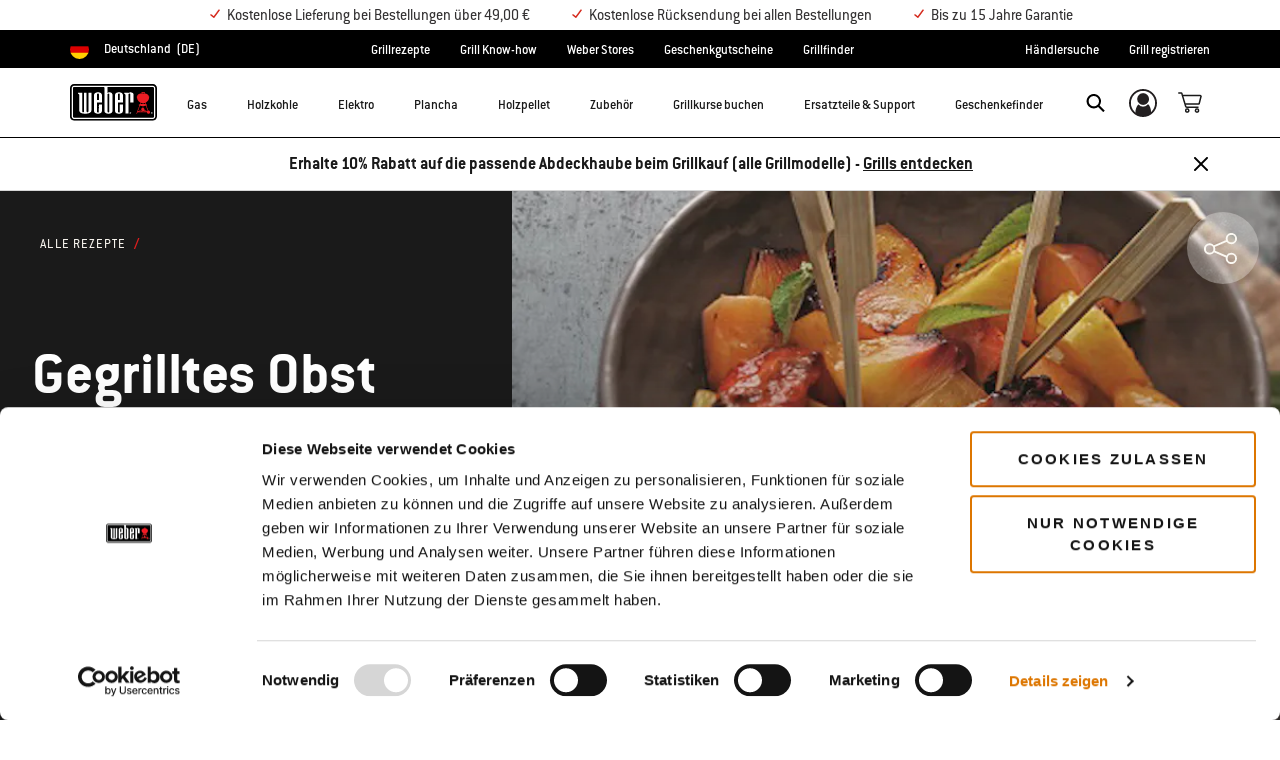

--- FILE ---
content_type: text/html;charset=UTF-8
request_url: https://www.weber.com/DE/de/rezepte/gegrilltes-obst/weber-55611.html
body_size: 90652
content:
<!DOCTYPE html>
<html lang="de-DE">
<head>
<!--[if gt IE 9]><!-->
<script>//common/scripts.isml</script>



<script type="text/javascript">
    (function(){
        window.SitePreferences = {"SITE_LANGUAGE":"de","SITE_COUNTRY_CODE":"DE","RECAPTCHA_ENABLED":false,"RECAPTCHA_API_URL":"https://www.google.com/recaptcha/api.js?onload=onRecaptchaLoad&render=explicit\n                ","RECAPTCHA_SITE_KEY":"6Ld4f5YaAAAAAGYWw6nH7-m8BoNbn6N2l-9qGwiE","NARVAR_EDD_SHIP_ENABLED":false,"NARVAR_DEFAULT_MSG":null,"NARVAR_EDD_EXPORT_ENABLED":false,"PRICE_NETCONTENT_ENABLED":true,"PRICE_VATHINT_ENABLED":true,"YOTPO_ENABLED":false,"GOOGLE_MAPS_API_KEY":"AIzaSyBIRbZIT9jZ0IzEsGsH-4STKYni4ZikKG8","GOOGLE_MAPS_API_VERSION":"quarterly","ZIP_PAYMENT_ENABLED":false,"ZIP_PAYMENT_URL":null,"LATITUDE_PAYMENT_ENABLED":false,"LATITUDE_MERCHANT_ID":null,"LATITUDE_CURRENCY_CODE":null,"LATITUDE_PDP_MIN":null,"LATITUDE_PDP_PAYMENT_OPTION":"equal","LATITUDE_PDP_PROMO_MONTHS":60,"LATITUDE_PDP_PROMO_MONTHS_UNDER":6,"LATITUDE_WIDGET_SRC":"https://develop.checkout.dev.merchant-services-np.lfscnp.com/assets/content.js?platform=direct&merchantId=","AFFIRM_ENABLED":null,"AFFIRM_PAYMENT_MIN":50,"AFFIRM_PAYMENT_MAX":50,"ADDRESS_FINDER_ENABLED":false,"ADDRESS_FINDER_KEY":null,"ADDRESS_FINDER_URL":"https://api.addressfinder.io/assets/v3/widget.js","INSTORE_PICKUP_ENABLED":false,"DPD_ENABLED":false,"DPD_POSTAL_FORMAT":null,"THREEKIT_ENABLED":false,"THREEKIT_ACCESSTOKEN":"3c4ee75c-82ec-46b7-a6d7-a455abb9036b","THREEKIT_SHOW_CONFIGURATOR":false,"THREEKIT_SHOW_AR":false,"THREEKIT_ALLOW_MOBILE_ORBIT":null,"THREEKIT_PRODUCTS":null,"ONETRUST_ENABLED":false,"STOCKINSTORE_SITE_ID":null,"CLICKANDCOLLECT_SITE_ID":null,"CLICKANDCOLLECT_ENABLED":false,"MIKMAK_APP_ID":null,"MIKMAK_ENABLED":false,"ADD_TO_CART_ACTION":null,"CHECKOUT_LOGIN_ENABLED":false,"WISHLIST_ENABLED":null,"GIFTREGISTRY_ENABLED":null,"CS_ENABLED":null,"CS_TYPE":null,"CHECKOUT_MINICART_LOGIN_ENABLED":null,"GOOGLE_AUTOCOMPLETE_ENABLED":null,"GOOGLE_PLACES_API_KEY":null,"FEDEX_ENABLED":false,"LOQATE_ENABLED":true,"LOQATE_OVERRIDE_ENABLED":true,"LOQATE_STREET_REQUIRED":true,"LOQATE_SUBADMIN_REQUIRED":false,"LOQATE_STREETNO_FIRST":false,"PAYMETRIC_ENABLED":false,"ZENDESK_ENABLED":false,"ZENDESK_SETTINGS":"{ \"de_DE\": { \"locale\": \"de\", \"settings\": {\"analytics\" : false,  \"webWidget\": { \"color\": { \"theme\": \"#e01c1c\", \"launcher\": \"#e01c1c\", \"launcherText\": \"#FFFFFF\", \"button\": \"#e01c1c\", \"resultLists\": \"#e01c1c\", \"header\": \"#e01c1c\", \"articleLinks\": \"#e01c1c\" }, \"position\": { \"horizontal\": \"right\", \"vertical\": \"bottom\" } } } } }","ZENDESK_KEY":"44faaf6b-8075-4256-9e72-0ee923a4183c","ZENDESK_LOCALE":"{ \"de_DE\" : \"de\"  }","INTLPHONE_ENABLED":true,"INTLPHONE_DROPDOWN":true,"RESERVE_PRODUCT_ONLINE":null,"GAO_IS_BOOKABLE":false,"CBW_SHOW_PRICES":false,"PRIVATE_EVENTS_REQUIRED_TOPICS":null,"STORELOCATOR_HEADER_TEXT":null,"PARCEL_LAB_USER":"1612169"};
        window.Urls = {"staticPath":"/on/demandware.static/Sites-DE-Site/-/de_DE/v1768640407659/","cartShow":"/DE/de/warenkorb/","getProductUrl":"/on/demandware.store/Sites-DE-Site/de_DE/Product-Show","removeImg":"/on/demandware.static/Sites-DE-Site/-/de_DE/v1768640407659/images/icon_remove.gif","xiframeReloadUrl":"/on/demandware.store/Sites-DE-Site/de_DE/Paymetrics-LoadIframe","storesFind":"/DE/de/filialfinder/","getAddToCartButtons":"/on/demandware.store/Sites-DE-Site/de_DE/Product-GetAddToCartButtons","estimatedDeliveryUrl":"/on/demandware.store/Sites-DE-Site/de_DE/EDD-Ajax","setEstimatedDeliveryUrl":"/on/demandware.store/Sites-DE-Site/de_DE/EDD-Set","setSessionConsentTrackingUrl":"/on/demandware.store/Sites-DE-Site/de_DE/ConsentTracking-SetConsent"};
        window.Resources = {"ADDRESS":"Adresse","MORE":"Mehr anzeigen","OUT_OF_STOCK":"Zur Zeit nicht verfügbar","CURRENTLY_UNAVAILABLE":"Nicht vorrätig","CLOSE":"Schließen","CANCEL":"Abbrechen","GIFT_CERTIFICATE":"Geschenkgutschein","PAYMETRIC_LOAD_ERROR":"Etwas ist schiefgelaufen. Bitte versuche, die Seite zu aktualisieren.","BONUS_PRODUCT_NOT_DEFINED":"Der Bonus konnte nicht erstellt werden, da das angegebene Produkt kein gültiges Bonusprodukt für den erhaltenen Rabatt ist.","SELECT_FREE_BONUS_GIFT":"Wähle deine kostenlosen Bonusgeschenke aus","FREE_LABEL":"Kostenlos","CAROUSEL_INSTRUCTIONS":"Changing this current slide of this carousel will change the current slide of the thumbnail carousel that follows.","NARVAR_ESTIMATED_MSG":"estimated.delivery.date","NARVAR_ESTIMATED_MSG_PDP":"estimated.delivery.date.pdp","NARVAR_FREE_MSG_PDP":"free.delivery.date.pdp","NARVAR_FREE_MSG":"free.delivery.date","NARVAR_ORDER_BY":"order.by.msg","NOTIFY_ME_WHEN_AVAILABLE":"Benachrichtige mich bei Verfügbarkeit","ADD_TO_CART":"In den Warenkorb","NOT_AVAILABLE":"Nicht vorrätig","STORE_NEXT_STEP":"Before you can continue to the next step, you must select a store.","SELECT_TIME":"Uhrzeit auswählen","REQUIRED_DELIVERY_SCHEDULE_MSG":"This order includes products that require date and time designation (if you do not specify the date and time, you will not be able to proceed to payment).","NO_DELIVERY_REGION_MSG":"","PLACE_ORDER":"Jetzt kaufen","PROCEED_TO_PAYMENT":"Proceed to Payment","CHANGE_GRILL":"Grill ändern","SELECTED_GRILL":"Ausgewählter Grill","SELECT_GRILL":"Grill auswählen","RESULTS_AVAILABLE":"label.results.available","ADYEN_CARD_LABEL":"Karten","ASSEMBLY_SERVICE":"Aufbauservice","BBQK_NOT_AVAILABLE":"Unfortunately one item of your BBQK set is currently not available. Pls. choose another kitchen or contact our customer service.","CLICK_AND_COLLECT_AVAILABLE":"All items available for Click & Collect at {0}. <a class=\"alert-green-2 click-and-collect-change-store\" onclick=\"stockInStore.showClickCollectWidget()\">Change Pick Up Store</a>","CLICK_AND_COLLECT_UNAVAILABLE":"One or more items are NOT available for Click & Collect at {0}.  <a class=\"alert-red-2 click-and-collect-change-store\" onclick=\"stockInStore.showClickCollectWidget()\">Change Pick Up Store</a> or have your order delivered.","CLICK_AND_COLLECT_PLI_UNAVAILABLE":"Qty exceeds availability or item not in store","CLICK_AND_COLLECT_PLI_AVAILABLE":"Available for Click & Collect","CLICK_AND_COLLECT_ORDER_UNAVAILABLE":"Some items are NOT available for Click & Collect","CLICK_AND_COLLECT_STORE_UNAVAILABLE":"Click & Collect not available"};
    }());
</script>

<script defer type="text/javascript" src="https://cdn.jsdelivr.net/npm/blazy@1.3.0/blazy.min.js"></script>


<script defer type="text/javascript" src="/on/demandware.static/Sites-DE-Site/-/de_DE/v1768640407659/js/main.js"></script>



    
        <script defer type="text/javascript" src="https://www.weber.com/on/demandware.static/-/Sites/de_DE/v1768640407659/customScripts/js/bundle-20231128_01.js"
            
            >
        </script>
    









    <script>(function(n,t,i,r){var u,f;n[i]=n[i]||{},n[i].initial={accountCode:"WEBER11121",host:"WEBER11121.pcapredict.com"},n[i].on=n[i].on||function(){(n[i].onq=n[i].onq||[]).push(arguments)},u=t.createElement("script"),u.async=!0,u.src=r,f=t.getElementsByTagName("script")[0],f.parentNode.insertBefore(u,f)})(window,document,"pca","//WEBER11121.pcapredict.com/js/sensor.js")</script>
<script>
    pca.on("options", function(type, key, options) {
        options.suppressAutocomplete = true;
    });
    pca.on('data', function(source, key, address, variations) {  
        $(document).trigger('loqate:autocompleteselected', address);
    });
</script>










    <script async src="https://eu-library.klarnaservices.com/lib.js" data-client-id="e092f836-72e7-5d3d-b847-3c59dc930d3a"></script>


<!--<![endif]-->
<meta charset=UTF-8>

<meta http-equiv="x-ua-compatible" content="ie=edge">

<meta name="viewport" content="width=device-width, initial-scale=1">



    <title>Gegrilltes Obst |  | Weber Rezepte</title>


<meta name="description" content="Gegrilltes Obst |  | Weber Rezepte"/>
<meta name="keywords" content="Weber"/>








    
        
                <meta property="og:image" content="https://content-images.weber.com/emea-recipes/OBST_FOOD_2_400x400.jpg?auto=compress,format&amp;w=750">
        
    
        
                <meta property="og:title" content="Gegrilltes Obst | | Weber Rezepte">
        
    
        
                <meta property="og:url" content="https://www.weber.com/DE/de/rezepte/gegrilltes-obst/weber-55611.html">
        
    
        
                <meta property="og:description" content="Gegrilltes Obst | | Weber Rezepte">
        
    


<link rel="shortcut icon" type="image/x-icon" href="/on/demandware.static/Sites-DE-Site/-/default/dw1035c753/images/favicons/favicon.ico" />
<link rel="icon" type="image/png" href="/on/demandware.static/Sites-DE-Site/-/default/dwf5dcd0a1/images/favicons/favicon-16x16.png" sizes="16x16" />
<link rel="icon" type="image/png" href="/on/demandware.static/Sites-DE-Site/-/default/dw62442664/images/favicons/favicon-32x32.png" sizes="32x32" />
<link rel="icon" type="image/png" href="/on/demandware.static/Sites-DE-Site/-/default/dw5d7b8676/images/favicons/favicon-96x96.png" sizes="96x96" />







<!-- CookieBot in Consent Mode -->
<script data-cookieconsent="ignore" type="text/javascript">
window.dataLayer = window.dataLayer || [];
function gtag() {
dataLayer.push(arguments);
}
gtag("consent", "default", {
ad_storage: "denied",
ad_user_data: "denied",
ad_personalization: "denied",
analytics_storage: "denied",
functionality_storage: "denied",
personalization_storage: "denied",
security_storage: "granted",
wait_for_update: 2000,
});
gtag("set", "ads_data_redaction", true);
</script>


<script>
window.gtmData = ["{\"page\":{\"pageInfo\":{\"pageID\":\"/on/demandware.store/Sites-DE-Site/de_DE/Page-Show\",\"pageName\":\"Gegrilltes Obst |  | Weber Rezepte\",\"sysEnv\":\"production\",\"language\":\"de_DE\"},\"category\":{\"pageType\":\"content\"}}}","{\"pageCategory\":\"emea-recipes\",\"categorypath\":\"\",\"content_group1\":\"Recipes\",\"content_group2\":\"\",\"content_group3\":\"weber-55611\",\"content_group4\":\"Gegrilltes Obst\"}"];
</script>

<script data-cookieconsent="ignore">
window.gtmData = window.gtmData || [];
var userData = {
  "action": "GTM-UserData",
  "queryString": "",
  "locale": "de_DE",
  "userdata": "{\"user\":{\"segment\":{\"loginStatus\":\"0\"},\"profile\":[{\"profileInfo\":{\"profileID\":\"abIuL1kD9BIFJG5z7bLqr87mqk\",\"email\":\"\"}}]}}",
  "useremail": "{\"user email\":\"\"}"
};
gtmData.push(userData.userdata);
gtmData.push(userData.useremail);
var cartModel = {
  "action": "GTM-GetBasketModel",
  "queryString": "",
  "locale": "de_DE",
  "cartContent": "{\"cartcontent\":[]}"
};
gtmData.unshift(cartModel.cartContent);
</script>
<!-- Google Tag Manager -->
<script data-cookieconsent="ignore">
window.gtmID = "GTM-5Q6MK8W";
window.gtmQueryParams = "";
</script>
<!-- End Google Tag Manager -->

<script id="Cookiebot" data-culture="DE" src="https://consent.cookiebot.com/uc.js" data-cbid="85c8bd20-3aaa-4368-a2d5-7351567fcb84" data-blockingmode="auto" type="text/javascript"></script>



<link rel="stylesheet" href="/on/demandware.static/Sites-DE-Site/-/de_DE/v1768640407659/css/global.css" />



    <link rel="stylesheet" href="https://www.weber.com/on/demandware.static/-/Sites/de_DE/v1768640407659/customScripts/css/reskin-consolidated-20250212-02.css"  />









    <link rel="stylesheet" href="/on/demandware.static/Sites-DE-Site/-/de_DE/v1768640407659/css/newNavigation.css" />







    
        <link rel="alternate" href="https://www.weber.com/AT/de/rezepte/gegrilltes-obst/weber-55611.html" hreflang="de-AT" />
    
        <link rel="alternate" href="https://www.weber.com/DE/de/rezepte/gegrilltes-obst/weber-55611.html" hreflang="de" />
    
        <link rel="alternate" href="https://www.weber.com/DE/de/rezepte/gegrilltes-obst/weber-55611.html" hreflang="de-DE" />
    
        <link rel="alternate" href="https://www.weber.com/CH/de/rezepte/gegrilltes-obst/weber-55611.html" hreflang="de-CH" />
    





<meta property="og:type" content="website" />

<meta property="og:title" content="Gegrilltes Obst |  | Weber Rezepte" />

<meta property="og:locale" content="de_DE" />

<meta property="twitter:card" content="summary_large_image" />

<meta property="og:description" content="Gegrilltes Obst |  | Weber Rezepte" />

<meta property="og:url" content="https://www.weber.com/DE/de/rezepte/gegrilltes-obst/weber-55611.html" />






<link rel="preconnect" href="//cdn-eu.dynamicyield.com">
<link rel="preconnect" href="//st-eu.dynamicyield.com">
<link rel="preconnect" href="//rcom-eu.dynamicyield.com">
<link rel="dns-prefetch" href="//cdn-eu.dynamicyield.com">
<link rel="dns-prefetch" href="//st-eu.dynamicyield.com">
<link rel="dns-prefetch" href="//rcom-eu.dynamicyield.com">

<script data-cookieconsent="ignore">
    var DY={scsec:9876114,API:function(){(DY.API.actions=DY.API.actions||[]).push(arguments)}},dy_DatalanguageCode=window.location.pathname.slice(4,6),dy_parsedGtmData=[],dy_getDataLayerCategory="OTHER",dy_categoryPath,dy_productID,dy_cartContents=[],dy_cartIds=[];function dy_extractgtmData(path){var pathParts=path.split("."),result;return dy_parsedGtmData.find((function(item){var current=item;for(let i=0;i<pathParts.length;i++){if(!current||!current[pathParts[i]])return void(result=null);current=current[pathParts[i]]}return result=current,current})),result}!function(){if("undefined"!=typeof gtmData){for(var i=0;i<gtmData.length;i++)dy_parsedGtmData.push(JSON.parse(gtmData[i]));switch(dy_DatalanguageCode=dy_extractgtmData("page.pageInfo.language")||dy_DatalanguageCode,dy_getDataLayerCategory=dy_extractgtmData("page.category.pageType")||dy_getDataLayerCategory){case"home":DY.recommendationContext={type:"HOMEPAGE",lng:dy_DatalanguageCode};break;case"category":(dy_categoryPath=dy_extractgtmData("categorypath")||dy_categoryPath||"OTHER").length>0&&(dy_categoryPath=dy_categoryPath.split(/[ ]?>[ ]?/gi)),DY.recommendationContext={type:"CATEGORY",data:dy_categoryPath,lng:dy_DatalanguageCode};break;case"product":dy_productID=dy_extractgtmData("ecommerce.detail.products.0.id")||dy_productID,DY.recommendationContext={type:"PRODUCT",data:[dy_productID],lng:dy_DatalanguageCode};break;case"basket":if((dy_cartContents=dy_extractgtmData("ecommerce.products")||dy_extractgtmData("cartcontent")||dy_cartContents).length>0)for(i=0;i<dy_cartContents.length;i++)dy_cartIds.push(dy_cartContents[i].id);DY.recommendationContext={type:"CART",data:dy_cartIds,lng:dy_DatalanguageCode};break;case"content":if("Recipes"==dy_extractgtmData("content_group1")&&dy_extractgtmData("content_group3")){dy_productID=dy_extractgtmData("content_group3").replace(/weber-/g,"Recipe_")||dy_productID,DY.recommendationContext={type:"PRODUCT",data:[dy_productID],lng:dy_DatalanguageCode};break}if("Blog"==dy_extractgtmData("content_group1")&&dy_extractgtmData("content_group3")){dy_productID=dy_extractgtmData("content_group3").replace(/weber-/g,"Blog_")||dy_productID,DY.recommendationContext={type:"PRODUCT",data:[dy_productID],lng:dy_DatalanguageCode};break}DY.recommendationContext={type:"OTHER",lng:dy_DatalanguageCode};break;default:DY.recommendationContext={type:"OTHER",lng:dy_DatalanguageCode}}}else DY.recommendationContext={type:"OTHER",lng:dy_DatalanguageCode}}(),function(){if("undefined"!=typeof Cookiebot){if(DY.userActiveConsent={accepted:!1},Cookiebot.consented)return DY.userActiveConsent={accepted:!0},void dyAddScript();if(Cookiebot.declined)return DY.userActiveConsent={accepted:!1},void dyAddScript();window.addEventListener("CookiebotOnAccept",(function(){DY.userActiveConsent={accepted:!0},"undefined"!=typeof DYO&&DYO.ActiveConsent&&DYO.ActiveConsent.updateConsentAcceptedStatus(!0),dyAddScript()})),window.addEventListener("CookiebotOnDecline",(function(){DY.userActiveConsent={accepted:!1},"undefined"!=typeof DYO&&DYO.ActiveConsent&&DYO.ActiveConsent.updateConsentAcceptedStatus(!1),dyAddScript()}))}function dyAddScript(){var script=document.createElement("script");script.src="//cdn-eu.dynamicyield.com/api/9876114/api_dynamic.js",script.async=!1,script.type="text/javascript";var script2=document.createElement("script");script2.src="//cdn-eu.dynamicyield.com/api/9876114/api_static.js",script2.async=!1,script2.type="text/javascript";var head=document.head;head.insertBefore(script2,head.firstChild),head.insertBefore(script,head.firstChild)}}(); 
</script>


<link rel="canonical" href="https://www.weber.com/DE/de/rezepte/gegrilltes-obst/weber-55611.html"/>

<script type="text/javascript">//<!--
/* <![CDATA[ (head-active_data.js) */
var dw = (window.dw || {});
dw.ac = {
    _analytics: null,
    _events: [],
    _category: "",
    _searchData: "",
    _anact: "",
    _anact_nohit_tag: "",
    _analytics_enabled: "true",
    _timeZone: "Europe/Berlin",
    _capture: function(configs) {
        if (Object.prototype.toString.call(configs) === "[object Array]") {
            configs.forEach(captureObject);
            return;
        }
        dw.ac._events.push(configs);
    },
	capture: function() { 
		dw.ac._capture(arguments);
		// send to CQ as well:
		if (window.CQuotient) {
			window.CQuotient.trackEventsFromAC(arguments);
		}
	},
    EV_PRD_SEARCHHIT: "searchhit",
    EV_PRD_DETAIL: "detail",
    EV_PRD_RECOMMENDATION: "recommendation",
    EV_PRD_SETPRODUCT: "setproduct",
    applyContext: function(context) {
        if (typeof context === "object" && context.hasOwnProperty("category")) {
        	dw.ac._category = context.category;
        }
        if (typeof context === "object" && context.hasOwnProperty("searchData")) {
        	dw.ac._searchData = context.searchData;
        }
    },
    setDWAnalytics: function(analytics) {
        dw.ac._analytics = analytics;
    },
    eventsIsEmpty: function() {
        return 0 == dw.ac._events.length;
    }
};
/* ]]> */
// -->
</script>
<script type="text/javascript">//<!--
/* <![CDATA[ (head-cquotient.js) */
var CQuotient = window.CQuotient = {};
CQuotient.clientId = 'abcn-DE';
CQuotient.realm = 'ABCN';
CQuotient.siteId = 'DE';
CQuotient.instanceType = 'prd';
CQuotient.locale = 'de_DE';
CQuotient.fbPixelId = '__UNKNOWN__';
CQuotient.activities = [];
CQuotient.cqcid='';
CQuotient.cquid='';
CQuotient.cqeid='';
CQuotient.cqlid='';
CQuotient.apiHost='api.cquotient.com';
/* Turn this on to test against Staging Einstein */
/* CQuotient.useTest= true; */
CQuotient.useTest = ('true' === 'false');
CQuotient.initFromCookies = function () {
	var ca = document.cookie.split(';');
	for(var i=0;i < ca.length;i++) {
	  var c = ca[i];
	  while (c.charAt(0)==' ') c = c.substring(1,c.length);
	  if (c.indexOf('cqcid=') == 0) {
		CQuotient.cqcid=c.substring('cqcid='.length,c.length);
	  } else if (c.indexOf('cquid=') == 0) {
		  var value = c.substring('cquid='.length,c.length);
		  if (value) {
		  	var split_value = value.split("|", 3);
		  	if (split_value.length > 0) {
			  CQuotient.cquid=split_value[0];
		  	}
		  	if (split_value.length > 1) {
			  CQuotient.cqeid=split_value[1];
		  	}
		  	if (split_value.length > 2) {
			  CQuotient.cqlid=split_value[2];
		  	}
		  }
	  }
	}
}
CQuotient.getCQCookieId = function () {
	if(window.CQuotient.cqcid == '')
		window.CQuotient.initFromCookies();
	return window.CQuotient.cqcid;
};
CQuotient.getCQUserId = function () {
	if(window.CQuotient.cquid == '')
		window.CQuotient.initFromCookies();
	return window.CQuotient.cquid;
};
CQuotient.getCQHashedEmail = function () {
	if(window.CQuotient.cqeid == '')
		window.CQuotient.initFromCookies();
	return window.CQuotient.cqeid;
};
CQuotient.getCQHashedLogin = function () {
	if(window.CQuotient.cqlid == '')
		window.CQuotient.initFromCookies();
	return window.CQuotient.cqlid;
};
CQuotient.trackEventsFromAC = function (/* Object or Array */ events) {
try {
	if (Object.prototype.toString.call(events) === "[object Array]") {
		events.forEach(_trackASingleCQEvent);
	} else {
		CQuotient._trackASingleCQEvent(events);
	}
} catch(err) {}
};
CQuotient._trackASingleCQEvent = function ( /* Object */ event) {
	if (event && event.id) {
		if (event.type === dw.ac.EV_PRD_DETAIL) {
			CQuotient.trackViewProduct( {id:'', alt_id: event.id, type: 'raw_sku'} );
		} // not handling the other dw.ac.* events currently
	}
};
CQuotient.trackViewProduct = function(/* Object */ cqParamData){
	var cq_params = {};
	cq_params.cookieId = CQuotient.getCQCookieId();
	cq_params.userId = CQuotient.getCQUserId();
	cq_params.emailId = CQuotient.getCQHashedEmail();
	cq_params.loginId = CQuotient.getCQHashedLogin();
	cq_params.product = cqParamData.product;
	cq_params.realm = cqParamData.realm;
	cq_params.siteId = cqParamData.siteId;
	cq_params.instanceType = cqParamData.instanceType;
	cq_params.locale = CQuotient.locale;
	
	if(CQuotient.sendActivity) {
		CQuotient.sendActivity(CQuotient.clientId, 'viewProduct', cq_params);
	} else {
		CQuotient.activities.push({activityType: 'viewProduct', parameters: cq_params});
	}
};
/* ]]> */
// -->
</script>




<script>(window.BOOMR_mq=window.BOOMR_mq||[]).push(["addVar",{"rua.upush":"false","rua.cpush":"false","rua.upre":"false","rua.cpre":"true","rua.uprl":"false","rua.cprl":"false","rua.cprf":"false","rua.trans":"SJ-a5fedd56-e7c8-456e-a23e-34baaca3a951","rua.cook":"true","rua.ims":"false","rua.ufprl":"false","rua.cfprl":"true","rua.isuxp":"false","rua.texp":"norulematch","rua.ceh":"false","rua.ueh":"false","rua.ieh.st":"0"}]);</script>
                              <script>!function(a){var e="https://s.go-mpulse.net/boomerang/",t="addEventListener";if("False"=="True")a.BOOMR_config=a.BOOMR_config||{},a.BOOMR_config.PageParams=a.BOOMR_config.PageParams||{},a.BOOMR_config.PageParams.pci=!0,e="https://s2.go-mpulse.net/boomerang/";if(window.BOOMR_API_key="HXQQH-NW7PB-D9TCB-4D5NS-63NJ2",function(){function n(e){a.BOOMR_onload=e&&e.timeStamp||(new Date).getTime()}if(!a.BOOMR||!a.BOOMR.version&&!a.BOOMR.snippetExecuted){a.BOOMR=a.BOOMR||{},a.BOOMR.snippetExecuted=!0;var i,_,o,r=document.createElement("iframe");if(a[t])a[t]("load",n,!1);else if(a.attachEvent)a.attachEvent("onload",n);r.src="javascript:void(0)",r.title="",r.role="presentation",(r.frameElement||r).style.cssText="width:0;height:0;border:0;display:none;",o=document.getElementsByTagName("script")[0],o.parentNode.insertBefore(r,o);try{_=r.contentWindow.document}catch(O){i=document.domain,r.src="javascript:var d=document.open();d.domain='"+i+"';void(0);",_=r.contentWindow.document}_.open()._l=function(){var a=this.createElement("script");if(i)this.domain=i;a.id="boomr-if-as",a.src=e+"HXQQH-NW7PB-D9TCB-4D5NS-63NJ2",BOOMR_lstart=(new Date).getTime(),this.body.appendChild(a)},_.write("<bo"+'dy onload="document._l();">'),_.close()}}(),"".length>0)if(a&&"performance"in a&&a.performance&&"function"==typeof a.performance.setResourceTimingBufferSize)a.performance.setResourceTimingBufferSize();!function(){if(BOOMR=a.BOOMR||{},BOOMR.plugins=BOOMR.plugins||{},!BOOMR.plugins.AK){var e="true"=="true"?1:0,t="cookiepresent",n="aoj4d5axyzf2a2llkzaq-f-3ec79e640-clientnsv4-s.akamaihd.net",i="false"=="true"?2:1,_={"ak.v":"39","ak.cp":"451597","ak.ai":parseInt("289965",10),"ak.ol":"0","ak.cr":9,"ak.ipv":4,"ak.proto":"h2","ak.rid":"8553d2c7","ak.r":47376,"ak.a2":e,"ak.m":"dsca","ak.n":"essl","ak.bpcip":"3.147.193.0","ak.cport":52872,"ak.gh":"23.200.85.108","ak.quicv":"","ak.tlsv":"tls1.3","ak.0rtt":"","ak.0rtt.ed":"","ak.csrc":"-","ak.acc":"","ak.t":"1768642113","ak.ak":"hOBiQwZUYzCg5VSAfCLimQ==Hesi00cn40cigD1VsAQmNhsXVTlXADz9INF5NGTA6syBOcAgiv9U5urrN8I5ujlbb2syDVX8IMx/0usGOYn92CGPMaeo/dSHROhzIkkTORNDhn596h21H+fn2jBLPS1lgsQN5mh0ZqOVe9Tm3IAw2VkThz6/jObUBqhzRd1v0pSoS2we7AS99jdew+Yql6zJwVhx9VCbkUSU+mW3yEMFtcd2+Pq7mOUhL53xF9L72a9FKXnHlAZ45PoQnrFsT715L+F1ZR1duehO+aGfwZ6Uo7NB/Ll+Pwt3ZYBbVN6wH7zAIRFPwybykXaIYL3QM+LoqpZotiw5+3EbN8QukyCzePKN/gxXyWFdoAMOZFp1Xwib88f2Iw3esBRu2IuRIRPBVXPQ4sdjDCmQDq+HPgU2ddyVlZTiJLWQ/N+Ytn/sRIM=","ak.pv":"521","ak.dpoabenc":"","ak.tf":i};if(""!==t)_["ak.ruds"]=t;var o={i:!1,av:function(e){var t="http.initiator";if(e&&(!e[t]||"spa_hard"===e[t]))_["ak.feo"]=void 0!==a.aFeoApplied?1:0,BOOMR.addVar(_)},rv:function(){var a=["ak.bpcip","ak.cport","ak.cr","ak.csrc","ak.gh","ak.ipv","ak.m","ak.n","ak.ol","ak.proto","ak.quicv","ak.tlsv","ak.0rtt","ak.0rtt.ed","ak.r","ak.acc","ak.t","ak.tf"];BOOMR.removeVar(a)}};BOOMR.plugins.AK={akVars:_,akDNSPreFetchDomain:n,init:function(){if(!o.i){var a=BOOMR.subscribe;a("before_beacon",o.av,null,null),a("onbeacon",o.rv,null,null),o.i=!0}return this},is_complete:function(){return!0}}}}()}(window);</script></head>
<body>



<!-- Google Tag Manager (noscript) -->
<noscript><iframe src="https://www.googletagmanager.com/ns.html?id=GTM-5Q6MK8W" height="0" width="0" style="display:none;visibility:hidden"></iframe></noscript>
<!-- End Google Tag Manager (noscript) -->



<div class="page" data-action="Page-Show" data-querystring="cid=weber-55611" >




<header class="header-main-wrapper">
    <a href="#maincontent" class="skip" aria-label="Zum Hauptinhalt springen">Zum Hauptinhalt springen</a>


    <div class="usp-banner hidden-md-down" role="region" aria-label="shipping and warranty benefits">
        
	 


	<div class="html-slot-container">
    
        
            <style>
@media only screen and (max-width: 1280px) {
.small-sc li{font-size: 1rem !important;}
}
</style>

<ul class="d-flex container justify-content-center mb-0 small-sc">
<li><i class="icon icon-check-red mr-1"></i>
Kostenlose Lieferung bei Bestellungen über 49,00 € 
</li>
<li ><i class="icon icon-check-red mr-1"></i> 
Kostenlose Rücksendung bei allen Bestellungen
</li>
<li><i class="icon icon-check-red mr-1"></i> 
Bis zu 15 Jahre Garantie
</li>
</ul>
        
    
</div>
 
	
    </div>
    
    <div class="country-selector-wrapper hidden-md-down">
        
        
        <nav class="d-flex justify-content-between container country-selector-block">
            


    <div class="d-flex" data-url="/on/demandware.store/Sites-DE-Site/de_DE/Page-SetLocale">
        <a href="https://www.weber.com/international" id="dropdownCountrySelector" class="country-selector-text d-flex align-items-center" title="Deutschland">
                <span class="sr-only">Choose country</span>
            <img class="flag-icon" src="https://www.weber.com/on/demandware.static/Sites-DE-Site/-/default/dw256db83f/images/flags/de.png" alt="" title="Deutschland"/>
            
                <span class="d-block d-xlg-none">DE</span>
                <span class="hidden-lg-down">Deutschland</span>
            
            <span class="text-uppercase pl-1">(de)</span>
        </a>
    </div>


        
            
                <ul class="d-flex header-links-wrapper mb-0"><li><a href="https://www.weber.com/DE/de/rezepte/weber-31811.html" title="Alle Rezepte anschauen">Grillrezepte</a>
</li>
<li><a href="https://www.weber.com/DE/de/grillgeschichten/weber-26060.html">Grill Know-how</a>
</li>
<li><a href="https://www.weber.com/DE/de/unternehmen/weber-original-stores/weber-48967.html">Weber Stores</a>
</li>
<li><a href="https://www.weber.com/DE/de/geschenkgutschein/">Geschenkgutscheine</a>
</li>
<li><a href="https://www.weber.com/DE/de/grillfinder.html">Grillfinder</a>
</li></ul>
            

            <ul class="d-flex header-links-wrapper mb-0">
                
                    <li><a href="https://www.weber.com/DE/de/filialfinder/" title="Store Finder">Händlersuche</a></li> <li><a href="https://www.weber.com/on/demandware.store/Sites-DE-Site/de_DE/Grill-Register?rurl=grill-register" title="Register Grill">Grill registrieren</a></li>
                
            </ul>

            

        </nav>
    </div>

    
    <div class="header-wrapper ">
        <div class="header">
            <div class="container">
                <div class="row">
                    <div class="col-12 header-container">
                        <div class="navbar-header d-flex align-items-center">
                            </isset>
                            
                            
                            <nav class="d-flex align-items-center" aria-label="primary">
                                 <button class="navbar-toggler d-lg-none" type="button" aria-label="Toggle navigation">
                                    <span class="hidden-md-down">Menu</span>
                                </button>
                                
                                
                                    <a class="logo-home" href="/DE/de/start/" title="Weber Home">
                                        <img src="https://dw-images.weber.com/base/weber-logo.svg?auto=compress,format" alt="Weber Home" />
                                    </a>
                                
                                
                                <button class="navbar-close-button d-lg-none close" type="button" aria-controls="sg-navbar-collapse" aria-label="Toggle navigation">
                                    <span class="hidden-md-down">Close</span>
                                </button>

                                <div class="main-menu navbar-toggleable-md menu-toggleable-left multilevel-dropdown d-none d-lg-block banner-closed" id="sg-navbar-collapse" role="dialog" aria-modal="true" aria-label="Main Menu">
                                    





















    


<div class="navbar navbar-expand-lg bg-inverse col-12">
    <div class="close-menu clearfix d-lg-none">
        <div class="back pull-left">
            <button class="back-button" role="button"
                aria-label="Zur&uuml;ck zum vorigen Men&uuml;">
                <span class="sr-only">
                    Zur&uuml;ck
                </span>
            </button>
        </div>
    </div>
    <div class="menu-group">
        <ul class="nav navbar-nav nav-items-full">
            
                
                    
                        <li class="nav-item dropdown" id="gas-grills">
                            <span class="position-relative">
                                <a href="https://www.weber.com/DE/de/gasgrills/"
                                    class="nav-link dropdown-toggle parent-item"
                                    data-toggle="dropdown"
                                    title="Gasgrills"
                                    id="gas-grills-button">
                                    <div class="bold-placeholder" title="Gasgrills">Gas</div>
                                </a>
                                <button class="toggle-button"
                                    role="button"
                                    aria-expanded="false"
                                    tabindex="0"
                                    aria-controls="gas-grills-panel"
                                    aria-label="open gas-grills-panel"
                                    title="Gasgrills">
                                    
<i class="icon icon-arrow-bottom-sm" aria-label="" title="arrow-bottom-sm">
    <span class="d-none"></span>
</i>

                                </button>
                            </span>
                            
                            




    
        

            <div class="dropdown-menu  flex-wrap flex-row align-items-start align-content-start"
                id="gas-grills-panel"
                aria-labelledby="gas-grills"
                role="region">
                
                    <div class="dropdown-item header-menu-banner-container d-none d-lg-flex w-100">
                        <span class="menu-item-title" role="heading" aria-level="2">
                            
                                Gasgrills
                            
                        </span>
                        <button type="button" class="ml-auto close close-button order-3" aria-label="Close">
                            <i class="icon icon-cross-black"></i>
                        </button>
                        
                            <div class="menu-item-banner">
                                <a class="menuShopAll" href="https://www.weber.com/DE/de/gasgrills/" title="Gasgrills">Gasgrills</a>
                            </div>
                        

                    </div>

                    
                
        
    
    
        
            
            <div class="dropdown-item-list-container float-left w-header-banner">
                <div class="list-unstyled">
        
        <div class="dropdown-item">
            <a href="https://www.weber.com/DE/de/gasgrills/genesis/" id="genesis" class="dropdown-link" title="Genesis">
                
                    <img src="https://dw-images.weber.com/navigation/default/gas-grills/Genesis2025_MegaMenu_300x300.png?auto=compress,format" class="category-thumb d-none d-lg-block" alt=""
                        loading="lazy" />
                
                <div class="category-name">
                    Genesis
                    
                </div>
                
                
            </a>
        </div>
        
    

    
    
        
        <div class="dropdown-item">
            <a href="https://www.weber.com/DE/de/gasgrills/spirit/" id="spirit" class="dropdown-link" title="Spirit">
                
                    <img src="https://dw-images.weber.com/navigation/default/gas-grills/Spirit2025_MegaMenu_300x300.png?auto=compress,format" class="category-thumb d-none d-lg-block" alt=""
                        loading="lazy" />
                
                <div class="category-name">
                    Spirit
                    
                </div>
                
                
            </a>
        </div>
        
    

    
    
        
        <div class="dropdown-item">
            <a href="https://www.weber.com/DE/de/gasgrills/smarte-gasgrills/" id="smart" class="dropdown-link" title="Smarte Gasgrills">
                
                    <img src="https://dw-images.weber.com/images/EMEA/Navigation/genesis-300x300.png?auto=compress,format" class="category-thumb d-none d-lg-block" alt=""
                        loading="lazy" />
                
                <div class="category-name">
                    Smarte Gasgrills
                    
                </div>
                
                
            </a>
        </div>
        
    

    
    
        
        <div class="dropdown-item">
            <a href="https://www.weber.com/DE/de/gasgrills/summit/" id="summit" class="dropdown-link" title="Summit&reg;">
                
                    <img src="https://dw-images.weber.com/navigation/default/gas-grills/SummitFS38_300x300.png?auto=compress,format" class="category-thumb d-none d-lg-block" alt=""
                        loading="lazy" />
                
                <div class="category-name">
                    Summit&reg;
                    
                </div>
                
                
            </a>
        </div>
        
    

    
    
        
        <div class="dropdown-item">
            <a href="https://www.weber.com/DE/de/gasgrills/q-gasgrills/" id="q-series" class="dropdown-link" title="Q Gasgrills">
                
                    <img src="https://dw-images.weber.com/navigation/default/gas-grills/Q2025_MegaMenu_300x300.png?auto=compress,format" class="category-thumb d-none d-lg-block" alt=""
                        loading="lazy" />
                
                <div class="category-name">
                    Q Gasgrills
                    
                </div>
                
                
            </a>
        </div>
        
    

    
    
        
        <div class="dropdown-item">
            <a href="https://www.weber.com/DE/de/gasgrills/tragbare-gasgrills/" id="portable-gas-grills" class="dropdown-link" title="Tragbare Gasgrills">
                
                    <img src="https://dw-images.weber.com/navigation/default/gas-grills/Portable_MegaMenu_300x300.png?auto=compress,format" class="category-thumb d-none d-lg-block" alt=""
                        loading="lazy" />
                
                <div class="category-name">
                    Tragbare Gasgrills
                    
                </div>
                
                
            </a>
        </div>
        
    

    
    
        
        <div class="dropdown-item">
            <a href="https://www.weber.com/DE/de/bbq-kitchen.html" id="bbq-kitchen-landing" class="dropdown-link" title="Weber BBQ Kitchen Outdoork&uuml;chen">
                
                    <img src="https://www.weber.com/on/demandware.static/-/Sites-storefront-catalog-de-sfra-new/default/dwdd1448ee/flyout-bbq-pre-config-500-500.png" class="category-thumb d-none d-lg-block" alt=""
                        loading="lazy" />
                
                <div class="category-name">
                    Weber BBQ Kitchen Outdoork&uuml;chen
                    
                </div>
                
                
            </a>
        </div>
        
            
            
                <div class="dropdown-item d-block d-lg-none">
                    <span class="dropdown-link">
                        <a class="menuShopAll" href="https://www.weber.com/DE/de/gasgrills/" title="Gasgrills">Gasgrills</a>
                    </span>
                </div>
            
                </div>
            </div>
        
    


    <div class="dropdown-item header-menu-content-banner-container" role="presentation">
        
            <a href="https://www.weber.com/DE/de/weber-grill-outlet/" class="header-menu-banner">
                </isset>
                
                </isset>
                
                
                

                <picture>
                    <source srcset="/on/demandware.static/-/Library-Sites-library-emea-sfra/default/dw2788e806/content/January-Sale/flyout-winter-sale-207_165.png" media="(max-width: 767px)" />
                    <img class="banner-image category-thumb" src="/on/demandware.static/-/Library-Sites-library-emea-sfra/default/dw2788e806/content/January-Sale/flyout-winter-sale-207_165.png" alt="" loading="lazy" />
                </picture>

                
                    <span class="category-name">
                        Winter Sale
                    </span>
                
            </a>
        
            <a href="https://www.weber.com/DE/de/geschenkgutschein/" class="header-menu-banner">
                </isset>
                
                </isset>
                
                
                

                <picture>
                    <source srcset="/on/demandware.static/-/Library-Sites-library-emea-sfra/default/dwf836ce1a/assets/NEWvoucherimg207x165.png" media="(max-width: 767px)" />
                    <img class="banner-image category-thumb" src="/on/demandware.static/-/Library-Sites-library-emea-sfra/default/dwf836ce1a/assets/NEWvoucherimg207x165.png" alt="" loading="lazy" />
                </picture>

                
                    <span class="category-name">
                        Geschenkgutschein kaufen
                    </span>
                
            </a>
        
    </div>

</div>
                        </li>
                    
                
                    
                        <li class="nav-item dropdown" id="charcoal-grills">
                            <span class="position-relative">
                                <a href="https://www.weber.com/DE/de/holzkohlegrills/"
                                    class="nav-link dropdown-toggle parent-item"
                                    data-toggle="dropdown"
                                    title="Holzkohlegrills"
                                    id="charcoal-grills-button">
                                    <div class="bold-placeholder" title="Holzkohlegrills">Holzkohle</div>
                                </a>
                                <button class="toggle-button"
                                    role="button"
                                    aria-expanded="false"
                                    tabindex="0"
                                    aria-controls="charcoal-grills-panel"
                                    aria-label="open charcoal-grills-panel"
                                    title="Holzkohlegrills">
                                    
<i class="icon icon-arrow-bottom-sm" aria-label="" title="arrow-bottom-sm">
    <span class="d-none"></span>
</i>

                                </button>
                            </span>
                            
                            




    
        

            <div class="dropdown-menu  flex-wrap flex-row align-items-start align-content-start"
                id="charcoal-grills-panel"
                aria-labelledby="charcoal-grills"
                role="region">
                
                    <div class="dropdown-item header-menu-banner-container d-none d-lg-flex w-100">
                        <span class="menu-item-title" role="heading" aria-level="2">
                            
                                Holzkohlegrills
                            
                        </span>
                        <button type="button" class="ml-auto close close-button order-3" aria-label="Close">
                            <i class="icon icon-cross-black"></i>
                        </button>
                        
                            <div class="menu-item-banner">
                                <a class="menuShopAll" href="https://www.weber.com/DE/de/holzkohlegrills/" title="Holzkohlegrills">Alle Holzkohlegrills</a>
                            </div>
                        

                    </div>

                    
                
        
    
    
        
            
            <div class="dropdown-item-list-container float-left w-header-banner">
                <div class="list-unstyled">
        
        <div class="dropdown-item">
            <a href="https://www.weber.com/DE/de/holzkohlegrills/kettle/" id="kettle" class="dropdown-link" title="Kettle">
                
                    <img src="https://dw-images.weber.com/navigation/default/charcoal-grills/OKP_Blk_MegaMenu_300x300.png?auto=compress,format" class="category-thumb d-none d-lg-block" alt=""
                        loading="lazy" />
                
                <div class="category-name">
                    Kettle
                    
                </div>
                
                
            </a>
        </div>
        
    

    
    
        
        <div class="dropdown-item">
            <a href="https://www.weber.com/DE/de/holzkohlegrills/master-touch/" id="master-touch" class="dropdown-link" title="Master-Touch">
                
                    <img src="https://dw-images.weber.com/images/EMEA/Navigation/mastertouch-300x300.png?auto=compress,format" class="category-thumb d-none d-lg-block" alt=""
                        loading="lazy" />
                
                <div class="category-name">
                    Master-Touch
                    
                </div>
                
                
            </a>
        </div>
        
    

    
    
        
        <div class="dropdown-item">
            <a href="https://www.weber.com/DE/de/holzkohlegrills/performer/" id="performer" class="dropdown-link" title="Performer">
                
                    <img src="https://dw-images.weber.com/navigation/default/charcoal-grills/15401004B_MegaMenu.png?auto=compress,format" class="category-thumb d-none d-lg-block" alt=""
                        loading="lazy" />
                
                <div class="category-name">
                    Performer
                    
                </div>
                
                
            </a>
        </div>
        
    

    
    
        
        <div class="dropdown-item">
            <a href="https://www.weber.com/DE/de/holzkohlegrills/summit-kamado/" id="summit-kamado" class="dropdown-link" title="Summit&reg; Kamado">
                
                    <img src="https://dw-images.weber.com/navigation/default/charcoal-grills/Kamado_MegaMenu_300x300.png?auto=compress,format" class="category-thumb d-none d-lg-block" alt=""
                        loading="lazy" />
                
                <div class="category-name">
                    Summit&reg; Kamado
                    
                </div>
                
                
            </a>
        </div>
        
    

    
    
        
        <div class="dropdown-item">
            <a href="https://www.weber.com/DE/de/holzkohlegrills/smokey-mountain/" id="smokey-mountain-cooker" class="dropdown-link" title="Smokey Mountain">
                
                    <img src="https://dw-images.weber.com/navigation/default/charcoal-grills/Smoker_MegaMenu_300x300.png?auto=compress,format" class="category-thumb d-none d-lg-block" alt=""
                        loading="lazy" />
                
                <div class="category-name">
                    Smokey Mountain
                    
                </div>
                
                
            </a>
        </div>
        
    

    
    
        
        <div class="dropdown-item">
            <a href="https://www.weber.com/DE/de/holzkohlegrills/tragbare-holzkohlegrills/" id="portable-charcoal-grills" class="dropdown-link" title="Tragbare Holzkohlegrills">
                
                    <img src="https://dw-images.weber.com/images/EMEA/Navigation/joy300x300.png?auto=compress,format" class="category-thumb d-none d-lg-block" alt=""
                        loading="lazy" />
                
                <div class="category-name">
                    Tragbare Holzkohlegrills
                    
                </div>
                
                
            </a>
        </div>
        
            
            
                <div class="dropdown-item d-block d-lg-none">
                    <span class="dropdown-link">
                        <a class="menuShopAll" href="https://www.weber.com/DE/de/holzkohlegrills/" title="Holzkohlegrills">Alle Holzkohlegrills</a>
                    </span>
                </div>
            
                </div>
            </div>
        
    


    <div class="dropdown-item header-menu-content-banner-container" role="presentation">
        
            <a href="https://www.weber.com/DE/de/weber-grill-outlet/" class="header-menu-banner">
                </isset>
                
                </isset>
                
                
                

                <picture>
                    <source srcset="/on/demandware.static/-/Library-Sites-library-emea-sfra/default/dw2788e806/content/January-Sale/flyout-winter-sale-207_165.png" media="(max-width: 767px)" />
                    <img class="banner-image category-thumb" src="/on/demandware.static/-/Library-Sites-library-emea-sfra/default/dw2788e806/content/January-Sale/flyout-winter-sale-207_165.png" alt="" loading="lazy" />
                </picture>

                
                    <span class="category-name">
                        Winter Sale
                    </span>
                
            </a>
        
            <a href="https://www.weber.com/DE/de/geschenkgutschein/" class="header-menu-banner">
                </isset>
                
                </isset>
                
                
                

                <picture>
                    <source srcset="/on/demandware.static/-/Library-Sites-library-emea-sfra/default/dwf836ce1a/assets/NEWvoucherimg207x165.png" media="(max-width: 767px)" />
                    <img class="banner-image category-thumb" src="/on/demandware.static/-/Library-Sites-library-emea-sfra/default/dwf836ce1a/assets/NEWvoucherimg207x165.png" alt="" loading="lazy" />
                </picture>

                
                    <span class="category-name">
                        Geschenkgutschein kaufen
                    </span>
                
            </a>
        
    </div>

</div>
                        </li>
                    
                
                    
                        <li class="nav-item dropdown" id="electric-grills">
                            <span class="position-relative">
                                <a href="https://www.weber.com/DE/de/elektrogrills/"
                                    class="nav-link dropdown-toggle parent-item"
                                    data-toggle="dropdown"
                                    title="Elektrogrills"
                                    id="electric-grills-button">
                                    <div class="bold-placeholder" title="Elektrogrills">Elektro</div>
                                </a>
                                <button class="toggle-button"
                                    role="button"
                                    aria-expanded="false"
                                    tabindex="0"
                                    aria-controls="electric-grills-panel"
                                    aria-label="open electric-grills-panel"
                                    title="Elektrogrills">
                                    
<i class="icon icon-arrow-bottom-sm" aria-label="" title="arrow-bottom-sm">
    <span class="d-none"></span>
</i>

                                </button>
                            </span>
                            
                            




    
        

            <div class="dropdown-menu  flex-wrap flex-row align-items-start align-content-start"
                id="electric-grills-panel"
                aria-labelledby="electric-grills"
                role="region">
                
                    <div class="dropdown-item header-menu-banner-container d-none d-lg-flex w-100">
                        <span class="menu-item-title" role="heading" aria-level="2">
                            
                                Elektrogrills
                            
                        </span>
                        <button type="button" class="ml-auto close close-button order-3" aria-label="Close">
                            <i class="icon icon-cross-black"></i>
                        </button>
                        
                            <div class="menu-item-banner">
                                <a class="menuShopAll" href="https://www.weber.com/DE/de/elektrogrills/" title="Elektrogrills">Alle Elektrogrills</a>
                            </div>
                        

                    </div>

                    
                
        
    
    
        
            
            <div class="dropdown-item-list-container float-left w-header-banner">
                <div class="list-unstyled">
        
        <div class="dropdown-item">
            <a href="https://www.weber.com/DE/de/elektrogrills/lumin/" id="lumin-electric-grills" class="dropdown-link" title="Lumin">
                
                    <img src="https://dw-images.weber.com/navigation/default/electric-grills/Lumin_MegaMenu_300x300.png?auto=compress,format" class="category-thumb d-none d-lg-block" alt=""
                        loading="lazy" />
                
                <div class="category-name">
                    Lumin
                    
                </div>
                
                
            </a>
        </div>
        
    

    
    
        
        <div class="dropdown-item">
            <a href="https://www.weber.com/DE/de/elektrogrills/pulse/" id="pulse" class="dropdown-link" title="Pulse">
                
                    <img src="https://dw-images.weber.com/navigation/default/electric-grills/Pulse_MegaMenu_300x300.png?auto=compress,format" class="category-thumb d-none d-lg-block" alt=""
                        loading="lazy" />
                
                <div class="category-name">
                    Pulse
                    
                </div>
                
                
            </a>
        </div>
        
    

    
    
        
        <div class="dropdown-item">
            <a href="https://www.weber.com/DE/de/elektrogrills/q-elektrogrills/" id="q-electric" class="dropdown-link" title="Q Elektrogrills">
                
                    <img src="https://dw-images.weber.com/navigation/default/electric-grills/ElectricQ_MegaMenu_300x300.png?auto=compress,format" class="category-thumb d-none d-lg-block" alt=""
                        loading="lazy" />
                
                <div class="category-name">
                    Q Elektrogrills
                    
                </div>
                
                
            </a>
        </div>
        
            
            
                <div class="dropdown-item d-block d-lg-none">
                    <span class="dropdown-link">
                        <a class="menuShopAll" href="https://www.weber.com/DE/de/elektrogrills/" title="Elektrogrills">Alle Elektrogrills</a>
                    </span>
                </div>
            
                </div>
            </div>
        
    


    <div class="dropdown-item header-menu-content-banner-container" role="presentation">
        
            <a href="https://www.weber.com/DE/de/weber-grill-outlet/" class="header-menu-banner">
                </isset>
                
                </isset>
                
                
                

                <picture>
                    <source srcset="/on/demandware.static/-/Library-Sites-library-emea-sfra/default/dw2788e806/content/January-Sale/flyout-winter-sale-207_165.png" media="(max-width: 767px)" />
                    <img class="banner-image category-thumb" src="/on/demandware.static/-/Library-Sites-library-emea-sfra/default/dw2788e806/content/January-Sale/flyout-winter-sale-207_165.png" alt="" loading="lazy" />
                </picture>

                
                    <span class="category-name">
                        Winter Sale
                    </span>
                
            </a>
        
            <a href="https://www.weber.com/DE/de/geschenkgutschein/" class="header-menu-banner">
                </isset>
                
                </isset>
                
                
                

                <picture>
                    <source srcset="/on/demandware.static/-/Library-Sites-library-emea-sfra/default/dwf836ce1a/assets/NEWvoucherimg207x165.png" media="(max-width: 767px)" />
                    <img class="banner-image category-thumb" src="/on/demandware.static/-/Library-Sites-library-emea-sfra/default/dwf836ce1a/assets/NEWvoucherimg207x165.png" alt="" loading="lazy" />
                </picture>

                
                    <span class="category-name">
                        Geschenkgutschein kaufen
                    </span>
                
            </a>
        
    </div>

</div>
                        </li>
                    
                
                    
                        <li class="nav-item dropdown" id="griddle">
                            <span class="position-relative">
                                <a href="https://www.weber.com/DE/de/plancha/"
                                    class="nav-link dropdown-toggle parent-item"
                                    data-toggle="dropdown"
                                    title="Plancha"
                                    id="griddle-button">
                                    <div class="bold-placeholder" title="Plancha">Plancha</div>
                                </a>
                                <button class="toggle-button"
                                    role="button"
                                    aria-expanded="false"
                                    tabindex="0"
                                    aria-controls="griddle-panel"
                                    aria-label="open griddle-panel"
                                    title="Plancha">
                                    
<i class="icon icon-arrow-bottom-sm" aria-label="" title="arrow-bottom-sm">
    <span class="d-none"></span>
</i>

                                </button>
                            </span>
                            
                            




    
        

            <div class="dropdown-menu  flex-wrap flex-row align-items-start align-content-start"
                id="griddle-panel"
                aria-labelledby="griddle"
                role="region">
                
                    <div class="dropdown-item header-menu-banner-container d-none d-lg-flex w-100">
                        <span class="menu-item-title" role="heading" aria-level="2">
                            
                                Plancha
                            
                        </span>
                        <button type="button" class="ml-auto close close-button order-3" aria-label="Close">
                            <i class="icon icon-cross-black"></i>
                        </button>
                        
                            <div class="menu-item-banner">
                                <a class="menuShopAll" href="/DE/de/plancha/" title="ALLE PLANCHA">ALLE PLANCHA</a>
                            </div>
                        

                    </div>

                    
                
        
    
    
        
            
            <div class="dropdown-item-list-container float-left w-header-banner">
                <div class="list-unstyled">
        
        <div class="dropdown-item">
            <a href="https://www.weber.com/DE/de/plancha/slate-planchas/" id="all-griddles" class="dropdown-link" title="Slate Planchas">
                
                    <img src="https://dw-images.weber.com/images/EMEA/Navigation/1500241_302x302.png?auto=compress,format" class="category-thumb d-none d-lg-block" alt=""
                        loading="lazy" />
                
                <div class="category-name">
                    Slate Planchas
                    
                </div>
                
                
            </a>
        </div>
        
    

    
    
        
        <div class="dropdown-item">
            <a href="https://www.weber.com/DE/de/plancha/zubehoer-fuer-plancha/" id="griddle-accessories" class="dropdown-link" title="Zubeh&ouml;r f&uuml;r Plancha">
                
                    <img src="https://www.weber.com/on/demandware.static/-/Sites-storefront-catalog-de-sfra-new/default/dw749e5b16/accessgrid300x300.png" class="category-thumb d-none d-lg-block" alt=""
                        loading="lazy" />
                
                <div class="category-name">
                    Zubeh&ouml;r f&uuml;r Plancha
                    
                </div>
                
                
            </a>
        </div>
        
            
            
                <div class="dropdown-item d-block d-lg-none">
                    <span class="dropdown-link">
                        <a class="menuShopAll" href="/DE/de/plancha/" title="ALLE PLANCHA">ALLE PLANCHA</a>
                    </span>
                </div>
            
                </div>
            </div>
        
    


    <div class="dropdown-item header-menu-content-banner-container" role="presentation">
        
            <a href="https://www.weber.com/DE/de/weber-grill-outlet/" class="header-menu-banner">
                </isset>
                
                </isset>
                
                
                

                <picture>
                    <source srcset="/on/demandware.static/-/Library-Sites-library-emea-sfra/default/dw2788e806/content/January-Sale/flyout-winter-sale-207_165.png" media="(max-width: 767px)" />
                    <img class="banner-image category-thumb" src="/on/demandware.static/-/Library-Sites-library-emea-sfra/default/dw2788e806/content/January-Sale/flyout-winter-sale-207_165.png" alt="" loading="lazy" />
                </picture>

                
                    <span class="category-name">
                        Winter Sale
                    </span>
                
            </a>
        
            <a href="https://www.weber.com/DE/de/geschenkgutschein/" class="header-menu-banner">
                </isset>
                
                </isset>
                
                
                

                <picture>
                    <source srcset="/on/demandware.static/-/Library-Sites-library-emea-sfra/default/dwf836ce1a/assets/NEWvoucherimg207x165.png" media="(max-width: 767px)" />
                    <img class="banner-image category-thumb" src="/on/demandware.static/-/Library-Sites-library-emea-sfra/default/dwf836ce1a/assets/NEWvoucherimg207x165.png" alt="" loading="lazy" />
                </picture>

                
                    <span class="category-name">
                        Geschenkgutschein kaufen
                    </span>
                
            </a>
        
    </div>

</div>
                        </li>
                    
                
                    
                        <li class="nav-item dropdown" id="wood-pellet-grills">
                            <span class="position-relative">
                                <a href="https://www.weber.com/DE/de/holzpelletgrills/"
                                    class="nav-link dropdown-toggle parent-item"
                                    data-toggle="dropdown"
                                    title="Holzpelletgrills"
                                    id="wood-pellet-grills-button">
                                    <div class="bold-placeholder" title="Holzpelletgrills">Holzpellet</div>
                                </a>
                                <button class="toggle-button"
                                    role="button"
                                    aria-expanded="false"
                                    tabindex="0"
                                    aria-controls="wood-pellet-grills-panel"
                                    aria-label="open wood-pellet-grills-panel"
                                    title="Holzpelletgrills">
                                    
<i class="icon icon-arrow-bottom-sm" aria-label="" title="arrow-bottom-sm">
    <span class="d-none"></span>
</i>

                                </button>
                            </span>
                            
                            




    
        

            <div class="dropdown-menu  flex-wrap flex-row align-items-start align-content-start"
                id="wood-pellet-grills-panel"
                aria-labelledby="wood-pellet-grills"
                role="region">
                
                    <div class="dropdown-item header-menu-banner-container d-none d-lg-flex w-100">
                        <span class="menu-item-title" role="heading" aria-level="2">
                            
                                Holzpelletgrills
                            
                        </span>
                        <button type="button" class="ml-auto close close-button order-3" aria-label="Close">
                            <i class="icon icon-cross-black"></i>
                        </button>
                        
                            <div class="menu-item-banner">
                                <a class="menuShopAll" href="https://www.weber.com/DE/de/holzpelletgrills/" title="Holzpelletgrills">Holzpelletgrills</a>
                            </div>
                        

                    </div>

                    
                
        
    
    
        
            
            <div class="dropdown-item-list-container float-left w-header-banner">
                <div class="list-unstyled">
        
        <div class="dropdown-item">
            <a href="https://www.weber.com/DE/de/holzpelletgrills/searwood/" id="searwood" class="dropdown-link" title="Searwood">
                
                    <img src="https://dw-images.weber.com/navigation/default/wood-pellet-grills/Searwood_MegaMenu_300x300.png?auto=compress,format" class="category-thumb d-none d-lg-block" alt=""
                        loading="lazy" />
                
                <div class="category-name">
                    Searwood
                    
                </div>
                
                
            </a>
        </div>
        
    

    
    
        
        <div class="dropdown-item">
            <a href="https://www.weber.com/DE/de/holzpelletgrills/weber-smoque/" id="smoque" class="dropdown-link" title="Weber Smoque">
                
                    <img src="https://dw-images.weber.com/navigation/default/wood-pellet-grills/Smoque_MegaMenu_300x300.png?auto=compress,format" class="category-thumb d-none d-lg-block" alt=""
                        loading="lazy" />
                
                <div class="category-name">
                    Weber Smoque
                    
                </div>
                
                
            </a>
        </div>
        
            
            
                <div class="dropdown-item d-block d-lg-none">
                    <span class="dropdown-link">
                        <a class="menuShopAll" href="https://www.weber.com/DE/de/holzpelletgrills/" title="Holzpelletgrills">Holzpelletgrills</a>
                    </span>
                </div>
            
                </div>
            </div>
        
    


    <div class="dropdown-item header-menu-content-banner-container" role="presentation">
        
            <a href="https://www.weber.com/DE/de/weber-grill-outlet/" class="header-menu-banner">
                </isset>
                
                </isset>
                
                
                

                <picture>
                    <source srcset="/on/demandware.static/-/Library-Sites-library-emea-sfra/default/dw2788e806/content/January-Sale/flyout-winter-sale-207_165.png" media="(max-width: 767px)" />
                    <img class="banner-image category-thumb" src="/on/demandware.static/-/Library-Sites-library-emea-sfra/default/dw2788e806/content/January-Sale/flyout-winter-sale-207_165.png" alt="" loading="lazy" />
                </picture>

                
                    <span class="category-name">
                        Winter Sale
                    </span>
                
            </a>
        
            <a href="https://www.weber.com/DE/de/geschenkgutschein/" class="header-menu-banner">
                </isset>
                
                </isset>
                
                
                

                <picture>
                    <source srcset="/on/demandware.static/-/Library-Sites-library-emea-sfra/default/dwf836ce1a/assets/NEWvoucherimg207x165.png" media="(max-width: 767px)" />
                    <img class="banner-image category-thumb" src="/on/demandware.static/-/Library-Sites-library-emea-sfra/default/dwf836ce1a/assets/NEWvoucherimg207x165.png" alt="" loading="lazy" />
                </picture>

                
                    <span class="category-name">
                        Geschenkgutschein kaufen
                    </span>
                
            </a>
        
    </div>

</div>
                        </li>
                    
                
                    
                        <li class="nav-item dropdown" id="accessories">
                            <span class="position-relative">
                                <a href="https://www.weber.com/DE/de/zubehoer/"
                                    class="nav-link dropdown-toggle parent-item"
                                    data-toggle="dropdown"
                                    title="Zubeh&ouml;r"
                                    id="accessories-button">
                                    <div class="bold-placeholder" title="Zubeh&ouml;r">Zubeh&ouml;r</div>
                                </a>
                                <button class="toggle-button"
                                    role="button"
                                    aria-expanded="false"
                                    tabindex="0"
                                    aria-controls="accessories-panel"
                                    aria-label="open accessories-panel"
                                    title="Zubeh&ouml;r">
                                    
<i class="icon icon-arrow-bottom-sm" aria-label="" title="arrow-bottom-sm">
    <span class="d-none"></span>
</i>

                                </button>
                            </span>
                            
                            




    
        

            <div class="dropdown-menu dropdown-menu-list flex-wrap flex-row align-items-start align-content-start"
                id="accessories-panel"
                aria-labelledby="accessories"
                role="region">
                
                    <div class="dropdown-item header-menu-banner-container d-none d-lg-flex w-100">
                        <span class="menu-item-title" role="heading" aria-level="2">
                            
                                Zubehör
                            
                        </span>
                        <button type="button" class="ml-auto close close-button order-3" aria-label="Close">
                            <i class="icon icon-cross-black"></i>
                        </button>
                        
                            <div class="menu-item-banner">
                                <a class="menuShopAll" href="https://www.weber.com/DE/de/zubehoer/" title="Alle Gasgrills">Zubehör-Übersicht</a>
                            </div>
                        

                    </div>

                    
                        
                            
                            <div class="w-100 d-none d-lg-flex flex-row flex-nowrap justify-content-between mb-4">
                                <div class="dropdown-item">
  <a alt="Abdeckhauben" class="dropdown-link" href="https://www.weber.com/DE/de/zubehoer/grill-schuetzen">
    <img alt="" class="category-thumb d-lg-block" src="https://www.weber.com/on/demandware.static/-/Library-Sites-library-emea-sfra/default/dwaf6340df/navigation/covers.jpg" title="" />
    <div class="category-name">Abdeckhauben</div>
  </a>
</div>
<div class="dropdown-item">
  <a alt="Grillwerkzeuge" class="dropdown-link" href="https://www.weber.com/DE/de/zubehoer/grillen--und--zubereiten/grill-werkzeuge">
    <img alt="" class="category-thumb d-lg-block" src="https://www.weber.com/on/demandware.static/-/Library-Sites-library-emea-sfra/default/dw7bf651eb/navigation/tools.jpg" title="" />	
	<div class="category-name">Grillwerkzeuge</div>
  </a>
</div>
<div class="dropdown-item">
  <a alt="Weber Works" class="dropdown-link" href="https://www.weber.com/DE/de/zubehoer/smart-grillen--anrichten--und--servieren/weber-works/">
	<img alt="" class="category-thumb d-lg-block" src="https://www.weber.com/on/demandware.static/-/Library-Sites-library-emea-sfra/default/dwe123ced3/navigation/weberworks-207_165.png" title="" />
	<div class="category-name">Weber Works</div>
  </a>
</div>
<div class="dropdown-item">
  <a alt="Reinigung &amp; Pflege" class="dropdown-link" href="https://www.weber.com/DE/de/zubehoer/reinigung--und--pflege">
	<img alt="" class="category-thumb d-lg-block" src="https://www.weber.com/on/demandware.static/-/Library-Sites-library-emea-sfra/default/dwee8a5c8b/navigation/reinigung.jpg" title="" />
	<div class="category-name">Reinigung &amp; Pflege</div>
  </a>	
</div>
<div class="dropdown-item">
  <a alt="Grillkohle" class="dropdown-link" href="https://www.weber.com/DE/de/zubehoer/grillkohle--und--anzuender">
    <img alt="" class="category-thumb d-lg-block" src="https://www.weber.com/on/demandware.static/-/Library-Sites-library-emea-sfra/default/dw01366c67/navigation/fuel-v2.jpg" title="" />
    <div class="category-name">Grillkohle</div>
  </a>
</div>
<div class="dropdown-item">
  <a alt="Bücher &amp; Merchandise" class="dropdown-link" href="https://www.weber.com/DE/de/zubehoer/fanartikel--und--geschenke">
	<img alt="" class="category-thumb d-lg-block" src="https://www.weber.com/on/demandware.static/-/Library-Sites-library-emea-sfra/default/dwf9820835/navigation/merch-2.jpg" title="" />
	<div class="category-name">Bücher &amp; Merchandise</div>
  </a>	
</div>
                            </div>
                        
                    
                
        
    
    
        
            
                
                <div class="dropdown-item-list-container w-100">
                    <div class="list-unstyled">
            
            <div class="dropdown-item dropdown list-item ">
                <span class="h3 dropdown-link">
                    <a href="https://www.weber.com/DE/de/zubehoer/zubehoer-nach-grilltyp/" id="by-grill-type"
                        class="pb-1 js-allow-nav" data-toggle="dropdown"
                        title="Zubeh&ouml;r nach Grilltyp">
                        
                        <span class="category-name category-heading" role="heading" aria-level="3">
                            Zubeh&ouml;r nach Grilltyp
                        </span>
                    </a>
                </span>
                
                
                



<div class="dropdown-menu" id="by-grill-type-tabpanel">
    
        
    
    
        
    
        
    
        
    
        
    
        
    
    
<ul role="presentation" class="dropdown-list">
    
        <li class="dropdown-item">
            <a href="https://www.weber.com/DE/de/zubehoer/zubehoer-nach-grilltyp/neuheiten/" id="accessories-new-arrivals" class="dropdown-link d-flex align-items-center" tabindex="0" title="Neuheiten">
                
                <div class="category-name">
                    Neuheiten
                    
                </div>
            </a>
        </li>
        
    
        <li class="dropdown-item">
            <a href="https://www.weber.com/DE/de/zubehoer/zubehoer-nach-grilltyp/zubehoer-fuer-gasgrills-1/" id="accessories-gas-grill-accessories" class="dropdown-link d-flex align-items-center" tabindex="0" title="Zubeh&ouml;r f&uuml;r Gasgrills">
                
                <div class="category-name">
                    Zubeh&ouml;r f&uuml;r Gasgrills
                    
                </div>
            </a>
        </li>
        
    
        <li class="dropdown-item">
            <a href="https://www.weber.com/DE/de/zubehoer/zubehoer-nach-grilltyp/zubehoer-fuer-holzkohlegrills-1/" id="accessories-charcoal-grill-accessories" class="dropdown-link d-flex align-items-center" tabindex="0" title="Zubeh&ouml;r f&uuml;r Holzkohlegrills">
                
                <div class="category-name">
                    Zubeh&ouml;r f&uuml;r Holzkohlegrills
                    
                </div>
            </a>
        </li>
        
    
        <li class="dropdown-item">
            <a href="https://www.weber.com/DE/de/zubehoer/zubehoer-nach-grilltyp/zubehoer-fuer-holzpelletgrills-1/" id="accessories-wood-pellet-accessories" class="dropdown-link d-flex align-items-center" tabindex="0" title="Zubeh&ouml;r f&uuml;r Holzpelletgrills">
                
                <div class="category-name">
                    Zubeh&ouml;r f&uuml;r Holzpelletgrills
                    
                </div>
            </a>
        </li>
        
    
        <li class="dropdown-item">
            <a href="https://www.weber.com/DE/de/zubehoer/zubehoer-nach-grilltyp/zubehoer-fuer-elektrogrills-1/" id="accessories-electric-grill-accessories" class="dropdown-link d-flex align-items-center" tabindex="0" title="Zubeh&ouml;r f&uuml;r Elektrogrills">
                
                <div class="category-name">
                    Zubeh&ouml;r f&uuml;r Elektrogrills
                    
                </div>
            </a>
        </li>
        
    
</ul>
    <div class="dropdown-item header-menu-banner-container d-lg-none">
        
            <div class="menu-item-title" role="heading" aria-level="2">
                Zubehör nach Grilltyp
            </div>
        
        
    </div>
    
</div>
            </div>
            
        
    

    
    
        
            
            <div class="dropdown-item dropdown list-item ">
                <span class="h3 dropdown-link">
                    <a href="https://www.weber.com/DE/de/zubehoer/grill-schuetzen/" id="carts-and-covers"
                        class="pb-1 js-allow-nav" data-toggle="dropdown"
                        title="Grill sch&uuml;tzen">
                        
                        <span class="category-name category-heading" role="heading" aria-level="3">
                            Grill sch&uuml;tzen
                        </span>
                    </a>
                </span>
                
                
                



<div class="dropdown-menu" id="carts-and-covers-tabpanel">
    
        
    
    
        
    
        
    
        
    
        
    
        
    
    
<ul role="presentation" class="dropdown-list">
    
        <li class="dropdown-item">
            <a href="https://www.weber.com/DE/de/zubehoer/grill-schuetzen/abdeckhauben-fuer-gasgrills/" id="gas-covers" class="dropdown-link d-flex align-items-center" tabindex="0" title="Abdeckhauben f&uuml;r Gasgrills">
                
                <div class="category-name">
                    Abdeckhauben f&uuml;r Gasgrills
                    
                </div>
            </a>
        </li>
        
    
        <li class="dropdown-item">
            <a href="https://www.weber.com/DE/de/zubehoer/grill-schuetzen/abdeckhauben-fuer-holzkohlegrills/" id="charcoal-covers" class="dropdown-link d-flex align-items-center" tabindex="0" title="Abdeckhauben f&uuml;r Holzkohlegrills">
                
                <div class="category-name">
                    Abdeckhauben f&uuml;r Holzkohlegrills
                    
                </div>
            </a>
        </li>
        
    
        <li class="dropdown-item">
            <a href="https://www.weber.com/DE/de/zubehoer/grill-schuetzen/abdeckhauben-fuer-pelletgrills/" id="smokefire-covers" class="dropdown-link d-flex align-items-center" tabindex="0" title="Abdeckhauben f&uuml;r Pelletgrills">
                
                <div class="category-name">
                    Abdeckhauben f&uuml;r Pelletgrills
                    
                </div>
            </a>
        </li>
        
    
        <li class="dropdown-item">
            <a href="https://www.weber.com/DE/de/zubehoer/grill-schuetzen/abdeckhauben-fuer-elektrogrills/" id="electric-covers" class="dropdown-link d-flex align-items-center" tabindex="0" title="Abdeckhauben f&uuml;r Elektrogrills">
                
                <div class="category-name">
                    Abdeckhauben f&uuml;r Elektrogrills
                    
                </div>
            </a>
        </li>
        
    
        <li class="dropdown-item">
            <a href="https://www.weber.com/DE/de/zubehoer/grill-schuetzen/rollwagen--und--tragetaschen/" id="carts" class="dropdown-link d-flex align-items-center" tabindex="0" title="Rollwagen &amp; Tragetaschen">
                
                <div class="category-name">
                    Rollwagen &amp; Tragetaschen
                    
                </div>
            </a>
        </li>
        
    
</ul>
    <div class="dropdown-item header-menu-banner-container d-lg-none">
        
            <div class="menu-item-title" role="heading" aria-level="2">
                Grill schützen
            </div>
        
        
    </div>
    
</div>
            </div>
            
        
    

    
    
        
            
            <div class="dropdown-item dropdown list-item ">
                <span class="h3 dropdown-link">
                    <a href="https://www.weber.com/DE/de/zubehoer/grillen--und--zubereiten/" id="tools-and-cookware"
                        class="pb-1 js-allow-nav" data-toggle="dropdown"
                        title="Grillen &amp; Zubereiten">
                        
                        <span class="category-name category-heading" role="heading" aria-level="3">
                            Grillen &amp; Zubereiten
                        </span>
                    </a>
                </span>
                
                
                



<div class="dropdown-menu" id="tools-and-cookware-tabpanel">
    
        
    
    
        
    
        
    
        
    
        
    
        
    
    
<ul role="presentation" class="dropdown-list">
    
        <li class="dropdown-item">
            <a href="https://www.weber.com/DE/de/zubehoer/grillen--und--zubereiten/grill-werkzeuge/" id="tools" class="dropdown-link d-flex align-items-center" tabindex="0" title="Grill-Werkzeuge">
                
                <div class="category-name">
                    Grill-Werkzeuge
                    
                </div>
            </a>
        </li>
        
    
        <li class="dropdown-item">
            <a href="https://www.weber.com/DE/de/zubehoer/grillen--und--zubereiten/grillplatten--und--planchas/" id="griddles" class="dropdown-link d-flex align-items-center" tabindex="0" title="Grillplatten &amp; Planchas">
                
                <div class="category-name">
                    Grillplatten &amp; Planchas
                    
                </div>
            </a>
        </li>
        
    
        <li class="dropdown-item">
            <a href="https://www.weber.com/DE/de/zubehoer/grillen--und--zubereiten/pizzasteine/" id="pizza_grillingstones" class="dropdown-link d-flex align-items-center" tabindex="0" title="Pizzasteine">
                
                <div class="category-name">
                    Pizzasteine
                    
                </div>
            </a>
        </li>
        
    
        <li class="dropdown-item">
            <a href="https://www.weber.com/DE/de/zubehoer/grillen--und--zubereiten/grillkoerbe/" id="baskets-and-pans" class="dropdown-link d-flex align-items-center" tabindex="0" title="Grillk&ouml;rbe">
                
                <div class="category-name">
                    Grillk&ouml;rbe
                    
                </div>
            </a>
        </li>
        
    
        <li class="dropdown-item">
            <a href="https://www.weber.com/DE/de/zubehoer/grillen--und--zubereiten/gestelle--und--drehspiesse/" id="racks-and-rotisseries" class="dropdown-link d-flex align-items-center" tabindex="0" title="Gestelle &amp; Drehspie&szlig;e">
                
                <div class="category-name">
                    Gestelle &amp; Drehspie&szlig;e
                    
                </div>
            </a>
        </li>
        
    
</ul>
    <div class="dropdown-item header-menu-banner-container d-lg-none">
        
            <div class="menu-item-title" role="heading" aria-level="2">
                Grillen & Zubereiten
            </div>
        
        
    </div>
    
</div>
            </div>
            
        
    

    
    
        
            
            <div class="dropdown-item dropdown list-item ">
                <span class="h3 dropdown-link">
                    <a href="https://www.weber.com/DE/de/zubehoer/grillkohle--und--anzuender/" id="fuel"
                        class="pb-1 js-allow-nav" data-toggle="dropdown"
                        title="Grillkohle &amp; Anz&uuml;nder">
                        
                        <span class="category-name category-heading" role="heading" aria-level="3">
                            Grillkohle &amp; Anz&uuml;nder
                        </span>
                    </a>
                </span>
                
                
                



<div class="dropdown-menu" id="fuel-tabpanel">
    
        
    
    
        
    
        
    
        
    
        
    
        
    
    
<ul role="presentation" class="dropdown-list">
    
        <li class="dropdown-item">
            <a href="https://www.weber.com/DE/de/zubehoer/grillkohle--und--anzuender/briketts/" id="briquettes" class="dropdown-link d-flex align-items-center" tabindex="0" title="Briketts">
                
                <div class="category-name">
                    Briketts
                    
                </div>
            </a>
        </li>
        
    
        <li class="dropdown-item">
            <a href="https://www.weber.com/DE/de/zubehoer/grillkohle--und--anzuender/holzkohle/" id="charbondebois" class="dropdown-link d-flex align-items-center" tabindex="0" title="Holzkohle">
                
                <div class="category-name">
                    Holzkohle
                    
                </div>
            </a>
        </li>
        
    
        <li class="dropdown-item">
            <a href="https://www.weber.com/DE/de/zubehoer/grillkohle--und--anzuender/holzpellets/" id="wood-pellets" class="dropdown-link d-flex align-items-center" tabindex="0" title="Holzpellets">
                
                <div class="category-name">
                    Holzpellets
                    
                </div>
            </a>
        </li>
        
    
        <li class="dropdown-item">
            <a href="https://www.weber.com/DE/de/zubehoer/grillkohle--und--anzuender/anzuenden/" id="chimneystarter" class="dropdown-link d-flex align-items-center" tabindex="0" title="Anz&uuml;nden">
                
                <div class="category-name">
                    Anz&uuml;nden
                    
                </div>
            </a>
        </li>
        
    
        <li class="dropdown-item">
            <a href="https://www.weber.com/DE/de/zubehoer/grillkohle--und--anzuender/raeucherzubehoer/" id="smoking" class="dropdown-link d-flex align-items-center" tabindex="0" title="R&auml;ucherzubeh&ouml;r">
                
                <div class="category-name">
                    R&auml;ucherzubeh&ouml;r
                    
                </div>
            </a>
        </li>
        
    
</ul>
    <div class="dropdown-item header-menu-banner-container d-lg-none">
        
            <div class="menu-item-title" role="heading" aria-level="2">
                Grillkohle & Anzünder
            </div>
        
        
    </div>
    
</div>
            </div>
            
        
    

    
    
        
            
            <div class="dropdown-item dropdown list-item ">
                <span class="h3 dropdown-link">
                    <a href="https://www.weber.com/DE/de/zubehoer/weber-crafted-system/" id="gourmet-bbq-system"
                        class="pb-1 js-allow-nav" data-toggle="dropdown"
                        title="WEBER CRAFTED System">
                        
                        <span class="category-name category-heading" role="heading" aria-level="3">
                            WEBER CRAFTED System
                        </span>
                    </a>
                </span>
                
                
                



<div class="dropdown-menu" id="gourmet-bbq-system-tabpanel">
    
        
    
    
        
    
        
    
        
    
        
    
    
<ul role="presentation" class="dropdown-list">
    
        <li class="dropdown-item">
            <a href="https://www.weber.com/DE/de/zubehoer/weber-crafted-system/weber-crafted-einsaetze/" id="weber-crafted" class="dropdown-link d-flex align-items-center" tabindex="0" title="WEBER CRAFTED Eins&auml;tze">
                
                <div class="category-name">
                    WEBER CRAFTED Eins&auml;tze
                    
                </div>
            </a>
        </li>
        
    
        <li class="dropdown-item">
            <a href="https://www.weber.com/DE/de/zubehoer/weber-crafted-system/upgrade-kit-fuer-deinen-alten-grill/" id="weber-crafted-upgrade-kit" class="dropdown-link d-flex align-items-center" tabindex="0" title="Upgrade-Kit f&uuml;r deinen alten Grill">
                
                <div class="category-name">
                    Upgrade-Kit f&uuml;r deinen alten Grill
                    
                </div>
            </a>
        </li>
        
    
        <li class="dropdown-item">
            <a href="https://www.weber.com/DE/de/zubehoer/weber-crafted-system/gourmet-bbq-system-%28gbs%29-einsaetze/" id="weber-gbs-inserts" class="dropdown-link d-flex align-items-center" tabindex="0" title="Gourmet BBQ System (GBS) Eins&auml;tze">
                
                <div class="category-name">
                    Gourmet BBQ System (GBS) Eins&auml;tze
                    
                </div>
            </a>
        </li>
        
    
        <li class="dropdown-item">
            <a href="https://www.weber.com/DE/de/zubehoer/weber-crafted-system/weber-crafted-grillroste/" id="weber-crafted-grates" class="dropdown-link d-flex align-items-center" tabindex="0" title="Weber Crafted Grillroste">
                
                <div class="category-name">
                    Weber Crafted Grillroste
                    
                </div>
            </a>
        </li>
        
    
</ul>
    <div class="dropdown-item header-menu-banner-container d-lg-none">
        
            <div class="menu-item-title" role="heading" aria-level="2">
                WEBER CRAFTED System
            </div>
        
        
    </div>
    
</div>
            </div>
            
        
    

    
    
        
            
            <div class="dropdown-item dropdown list-item ">
                <span class="h3 dropdown-link">
                    <a href="https://www.weber.com/DE/de/zubehoer/reinigung--und--pflege/" id="cleaning"
                        class="pb-1 js-allow-nav" data-toggle="dropdown"
                        title="Reinigung &amp; Pflege">
                        
                        <span class="category-name category-heading" role="heading" aria-level="3">
                            Reinigung &amp; Pflege
                        </span>
                    </a>
                </span>
                
                
                



<div class="dropdown-menu" id="cleaning-tabpanel">
    
        
    
    
        
    
        
    
        
    
        
    
    
<ul role="presentation" class="dropdown-list">
    
        <li class="dropdown-item">
            <a href="https://www.weber.com/DE/de/zubehoer/reinigung--und--pflege/reinigungssets/" id="cleaning-kits" class="dropdown-link d-flex align-items-center" tabindex="0" title="Reinigungssets">
                
                <div class="category-name">
                    Reinigungssets
                    
                </div>
            </a>
        </li>
        
    
        <li class="dropdown-item">
            <a href="https://www.weber.com/DE/de/zubehoer/reinigung--und--pflege/grillbuersten--und--schaber/" id="brushes-and-scrapers" class="dropdown-link d-flex align-items-center" tabindex="0" title="Grillb&uuml;rsten &amp; Schaber">
                
                <div class="category-name">
                    Grillb&uuml;rsten &amp; Schaber
                    
                </div>
            </a>
        </li>
        
    
        <li class="dropdown-item">
            <a href="https://www.weber.com/DE/de/zubehoer/reinigung--und--pflege/reiniger--und--putzmittel/" id="cleaners" class="dropdown-link d-flex align-items-center" tabindex="0" title="Reiniger &amp; Putzmittel">
                
                <div class="category-name">
                    Reiniger &amp; Putzmittel
                    
                </div>
            </a>
        </li>
        
    
        <li class="dropdown-item">
            <a href="https://www.weber.com/DE/de/zubehoer/reinigung--und--pflege/tropfschalen/" id="pans" class="dropdown-link d-flex align-items-center" tabindex="0" title="Tropfschalen">
                
                <div class="category-name">
                    Tropfschalen
                    
                </div>
            </a>
        </li>
        
    
</ul>
    <div class="dropdown-item header-menu-banner-container d-lg-none">
        
            <div class="menu-item-title" role="heading" aria-level="2">
                Reinigung & Pflege
            </div>
        
        
    </div>
    
</div>
            </div>
            
        
    

    
    
        
            
            <div class="dropdown-item dropdown list-item ">
                <span class="h3 dropdown-link">
                    <a href="https://www.weber.com/DE/de/zubehoer/smart-grillen--anrichten--und--servieren/" id="smart-gadgets"
                        class="pb-1 js-allow-nav" data-toggle="dropdown"
                        title="Smart Grillen, Anrichten &amp; Servieren">
                        
                        <span class="category-name category-heading" role="heading" aria-level="3">
                            Smart Grillen, Anrichten &amp; Servieren
                        </span>
                    </a>
                </span>
                
                
                



<div class="dropdown-menu" id="smart-gadgets-tabpanel">
    
        
    
    
        
    
        
    
        
    
        
    
    
<ul role="presentation" class="dropdown-list">
    
        <li class="dropdown-item">
            <a href="https://www.weber.com/DE/de/zubehoer/smart-grillen--anrichten--und--servieren/weber-works/" id="weber-works" class="dropdown-link d-flex align-items-center" tabindex="0" title="Weber Works">
                
                <div class="category-name">
                    Weber Works
                    
                </div>
            </a>
        </li>
        
    
        <li class="dropdown-item">
            <a href="https://www.weber.com/DE/de/zubehoer/smart-grillen--anrichten--und--servieren/igrill--und--thermometer/" id="igrill-and-thermometers" class="dropdown-link d-flex align-items-center" tabindex="0" title="iGrill &amp; Thermometer">
                
                <div class="category-name">
                    iGrill &amp; Thermometer
                    
                </div>
            </a>
        </li>
        
    
        <li class="dropdown-item">
            <a href="https://www.weber.com/DE/de/zubehoer/smart-grillen--anrichten--und--servieren/messer--und--besteck/" id="knives-and-cutlery" class="dropdown-link d-flex align-items-center" tabindex="0" title="Messer &amp; Besteck">
                
                <div class="category-name">
                    Messer &amp; Besteck
                    
                </div>
            </a>
        </li>
        
    
        <li class="dropdown-item">
            <a href="https://www.weber.com/DE/de/zubehoer/smart-grillen--anrichten--und--servieren/porzellan-geschirr/" id="crockery-and-cutlery" class="dropdown-link d-flex align-items-center" tabindex="0" title="Porzellan-Geschirr">
                
                <div class="category-name">
                    Porzellan-Geschirr
                    
                </div>
            </a>
        </li>
        
    
</ul>
    <div class="dropdown-item header-menu-banner-container d-lg-none">
        
            <div class="menu-item-title" role="heading" aria-level="2">
                Smart Grillen, Anrichten & Servieren
            </div>
        
        
    </div>
    
</div>
            </div>
            
        
    

    
    
        
            
            <div class="dropdown-item dropdown list-item ">
                <span class="h3 dropdown-link">
                    <a href="https://www.weber.com/DE/de/zubehoer/fanartikel--und--geschenke/" id="gear-and-gifts"
                        class="pb-1 js-allow-nav" data-toggle="dropdown"
                        title="Fanartikel &amp; Geschenke">
                        
                        <span class="category-name category-heading" role="heading" aria-level="3">
                            Fanartikel &amp; Geschenke
                        </span>
                    </a>
                </span>
                
                
                



<div class="dropdown-menu" id="gear-and-gifts-tabpanel">
    
        
    
    
        
    
        
    
        
    
        
    
    
<ul role="presentation" class="dropdown-list">
    
        <li class="dropdown-item">
            <a href="https://www.weber.com/DE/de/zubehoer/fanartikel--und--geschenke/grillbuecher/" id="cookbooks" class="dropdown-link d-flex align-items-center" tabindex="0" title="Grillb&uuml;cher">
                
                <div class="category-name">
                    Grillb&uuml;cher
                    
                </div>
            </a>
        </li>
        
    
        <li class="dropdown-item">
            <a href="https://www.weber.com/DE/de/zubehoer/fanartikel--und--geschenke/kleidung/" id="apparel" class="dropdown-link d-flex align-items-center" tabindex="0" title="Kleidung">
                
                <div class="category-name">
                    Kleidung
                    
                </div>
            </a>
        </li>
        
    
        <li class="dropdown-item">
            <a href="https://www.weber.com/DE/de/zubehoer/fanartikel--und--geschenke/merchandise/" id="merchandise" class="dropdown-link d-flex align-items-center" tabindex="0" title="Merchandise">
                
                <div class="category-name">
                    Merchandise
                    
                </div>
            </a>
        </li>
        
    
        <li class="dropdown-item">
            <a href="/DE/de/giftcertificate/" id="gift-certificates-flyout" class="dropdown-link d-flex align-items-center" tabindex="0" title="Geschenkgutscheine">
                
                <div class="category-name">
                    Geschenkgutscheine
                    
                        <span class="menu-flag">Personalisierbar</span>
                    
                </div>
            </a>
        </li>
        
    
</ul>
    <div class="dropdown-item header-menu-banner-container d-lg-none">
        
            <div class="menu-item-title" role="heading" aria-level="2">
                Fanartikel & Geschenke
            </div>
        
        
    </div>
    
</div>
            </div>
            
                
                
                    <div class="dropdown-item d-block d-lg-none">
                        <span class="dropdown-link">
                            <a class="menuShopAll" href="https://www.weber.com/DE/de/zubehoer/" title="Alle Gasgrills">Zubehör-Übersicht</a>
                        </span>
                    </div>
                
                    </div>
                </div>
            
        
    


</div>
                        </li>
                    
                
                    
                        <li class="nav-item dropdown" id="bbq-courses">
                            <span class="position-relative">
                                <a href="https://www.weber.com/DE/de/grill-academy.html"
                                    class="nav-link dropdown-toggle parent-item"
                                    data-toggle="dropdown"
                                    title="Grillkurse buchen"
                                    id="bbq-courses-button">
                                    <div class="bold-placeholder" title="Grillkurse buchen">Grillkurse buchen</div>
                                </a>
                                <button class="toggle-button"
                                    role="button"
                                    aria-expanded="false"
                                    tabindex="0"
                                    aria-controls="bbq-courses-panel"
                                    aria-label="open bbq-courses-panel"
                                    title="Grillkurse buchen">
                                    
<i class="icon icon-arrow-bottom-sm" aria-label="" title="arrow-bottom-sm">
    <span class="d-none"></span>
</i>

                                </button>
                            </span>
                            
                            




    
        

            <div class="dropdown-menu  flex-wrap flex-row align-items-start align-content-start"
                id="bbq-courses-panel"
                aria-labelledby="bbq-courses"
                role="region">
                
                    <div class="dropdown-item header-menu-banner-container d-none d-lg-flex w-100">
                        <span class="menu-item-title" role="heading" aria-level="2">
                            
                                Grillkurse buchen
                            
                        </span>
                        <button type="button" class="ml-auto close close-button order-3" aria-label="Close">
                            <i class="icon icon-cross-black"></i>
                        </button>
                        

                    </div>

                    
                
        
    
    
        
            
            <div class="dropdown-item-list-container w-100">
                <div class="list-unstyled">
        
        <div class="dropdown-item">
            <a href="https://www.weber.com/DE/de/filialfinder/?weberGrillAcademy=true" id="grillacademy_locations" class="dropdown-link" title="Standort finden &amp; Kurs buchen">
                
                    <img src="https://dw-images.weber.com/images/EMEA/default/navigation/grillacademy-navi-book-by-location.png?auto=compress,format" class="category-thumb d-none d-lg-block" alt=""
                        loading="lazy" />
                
                <div class="category-name">
                    Standort finden &amp; Kurs buchen
                    
                </div>
                
                
            </a>
        </div>
        
    

    
    
        
        <div class="dropdown-item">
            <a href="https://www.weber.com/DE/de/grill-academy.html" id="grillacademy_about" class="dropdown-link" title="&Uuml;ber die Grill Academy">
                
                    <img src="https://dw-images.weber.com/images/EMEA/default/navigation/grillacademy-navi-about-the-grill-academy.png?auto=compress,format" class="category-thumb d-none d-lg-block" alt=""
                        loading="lazy" />
                
                <div class="category-name">
                    &Uuml;ber die Grill Academy
                    
                        <span class="menu-flag">
                            Neue Kurse</span>
                    
                </div>
                
                
            </a>
        </div>
        
    

    
    
        
        <div class="dropdown-item">
            <a href="https://www.weber.com/DE/de/grill-academy-firmenevents/weber-111954.html" id="grillacademy_group" class="dropdown-link" title="Gruppen- &amp; Firmenevents">
                
                    <img src="https://dw-images.weber.com/images/EMEA/default/navigation/grillacademy-navi-about-the-grill-academy.png?auto=compress,format" class="category-thumb d-none d-lg-block" alt=""
                        loading="lazy" />
                
                <div class="category-name">
                    Gruppen- &amp; Firmenevents
                    
                </div>
                
                
            </a>
        </div>
        
    

    
    
        
        <div class="dropdown-item">
            <a href="https://www.weber.com/DE/de/geschenkgutschein/?gcSource=GAO" id="grillacademy_giftcards" class="dropdown-link" title="Geschenkgutscheine kaufen">
                
                    <img src="https://dw-images.weber.com/images/EMEA/default/navigation/grillacademy-navi-gift-voucher.png?auto=compress,format" class="category-thumb d-none d-lg-block" alt=""
                        loading="lazy" />
                
                <div class="category-name">
                    Geschenkgutscheine kaufen
                    
                </div>
                
                
            </a>
        </div>
        
    

    
    
        
        <div class="dropdown-item">
            <a href="https://www.weber.com/DE/de/grill-academy-faq.html" id="grillacademy_faq" class="dropdown-link" title="FAQ">
                
                    <img src="https://dw-images.weber.com/images/EMEA/default/navigation/grillacademy-navi-faq.png?auto=compress,format" class="category-thumb d-none d-lg-block" alt=""
                        loading="lazy" />
                
                <div class="category-name">
                    FAQ
                    
                </div>
                
                
            </a>
        </div>
        
            
            
                </div>
            </div>
        
    


</div>
                        </li>
                    
                
                    
                        <li class="nav-item dropdown" id="support">
                            <span class="position-relative">
                                <a href="https://contact-emea.weber.com/hc/de"
                                    class="nav-link dropdown-toggle parent-item"
                                    data-toggle="dropdown"
                                    title="Ersatzteile &amp; Support"
                                    id="support-button">
                                    <div class="bold-placeholder" title="Ersatzteile &amp; Support">Ersatzteile &amp; Support</div>
                                </a>
                                <button class="toggle-button"
                                    role="button"
                                    aria-expanded="false"
                                    tabindex="0"
                                    aria-controls="support-panel"
                                    aria-label="open support-panel"
                                    title="Ersatzteile &amp; Support">
                                    
<i class="icon icon-arrow-bottom-sm" aria-label="" title="arrow-bottom-sm">
    <span class="d-none"></span>
</i>

                                </button>
                            </span>
                            
                            




    
        
            <div class="dropdown-menu simple-menu" role="region" id="orders-and-shipping-panel"
                aria-labelledby="orders-and-shipping">
                
        
    
    
        
            
                
                <div class="dropdown-item-list-container float-lg-left w-header-banner">
                    <div class="list-unstyled">
            
            <div class="dropdown-item dropdown list-item ">
                <span class="h3 dropdown-link">
                    <a href="https://www.weber.com/DE/de/bedingungen/versand-und-retouren/shippingandreturns.html" id="orders-and-shipping"
                        class="pb-1 js-allow-nav" data-toggle="dropdown"
                        title="Bestellung verfolgen">
                        
                        <span class="category-name category-heading" role="heading" aria-level="3">
                            Bestellung verfolgen
                        </span>
                    </a>
                </span>
                
                
                



<div class="dropdown-menu" id="orders-and-shipping-tabpanel">
    
        
    
    
        
    
        
    
        
    
    
<ul role="presentation" class="dropdown-list">
    
        <li class="dropdown-item">
            <a href="https://www.weber.com/on/demandware.store/Sites-DE-Site/de_DE/Login-Show" id="track-your-order" class="dropdown-link d-flex align-items-center" tabindex="0" title="Bestellung verfolgen">
                
                <div class="category-name">
                    Bestellung verfolgen
                    
                </div>
            </a>
        </li>
        
    
        <li class="dropdown-item">
            <a href="https://www.weber.com/DE/de/bedingungen/versand-und-retouren/shippingandreturns.html" id="shipping-and-returns" class="dropdown-link d-flex align-items-center" tabindex="0" title="Versand &amp; Retouren">
                
                <div class="category-name">
                    Versand &amp; Retouren
                    
                </div>
            </a>
        </li>
        
    
        <li class="dropdown-item">
            <a href="https://www.weber.com/DE/de/filialfinder/" id="find-a-retailer" class="dropdown-link d-flex align-items-center" tabindex="0" title="H&auml;ndlersuche">
                
                <div class="category-name">
                    H&auml;ndlersuche
                    
                </div>
            </a>
        </li>
        
    
</ul>
    <div class="dropdown-item header-menu-banner-container d-lg-none">
        
            <div class="menu-item-title" role="heading" aria-level="2">
                Bestellung verfolgen
            </div>
        
        
    </div>
    
</div>
            </div>
            
        
    

    
    
        
            
            <div class="dropdown-item dropdown list-item ">
                <span class="h3 dropdown-link">
                    <a href="https://contact-emea.weber.com/hc/de/requests/new" id="owners-support"
                        class="pb-1 js-allow-nav" data-toggle="dropdown"
                        title="Produktsupport">
                        
                        <span class="category-name category-heading" role="heading" aria-level="3">
                            Produktsupport
                        </span>
                    </a>
                </span>
                
                
                



<div class="dropdown-menu" id="owners-support-tabpanel">
    
        
    
    
        
    
        
    
        
    
        
    
    
<ul role="presentation" class="dropdown-list">
    
        <li class="dropdown-item">
            <a href="https://www.weber.com/DE/de/garantie/weber-31692.html" id="warranties" class="dropdown-link d-flex align-items-center" tabindex="0" title="Weber Garantie">
                
                <div class="category-name">
                    Weber Garantie
                    
                </div>
            </a>
        </li>
        
    
        <li class="dropdown-item">
            <a href="https://www.weber.com/DE/de/bedienungsanleitungen/weber-48602.html" id="user-guides" class="dropdown-link d-flex align-items-center" tabindex="0" title="Bedienungs&shy;anleitungen">
                
                <div class="category-name">
                    Bedienungs&shy;anleitungen
                    
                </div>
            </a>
        </li>
        
    
        <li class="dropdown-item">
            <a href="https://www.weber.com/on/demandware.store/Sites-DE-Site/de_DE/Grill-Register?rurl=grill-register" id="register-grill" class="dropdown-link d-flex align-items-center" tabindex="0" title="Grillregistrierung">
                
                <div class="category-name">
                    Grillregistrierung
                    
                </div>
            </a>
        </li>
        
    
        <li class="dropdown-item">
            <a href="https://www.weber.com/DE/de/help/schematics/" id="schematics" class="dropdown-link d-flex align-items-center" tabindex="0" title="Schematics">
                
                <div class="category-name">
                    Schematics
                    
                </div>
            </a>
        </li>
        
    
</ul>
    <div class="dropdown-item header-menu-banner-container d-lg-none">
        
            <div class="menu-item-title" role="heading" aria-level="2">
                Produktsupport
            </div>
        
        
    </div>
    
</div>
            </div>
            
        
    

    
    
        
            
            <div class="dropdown-item dropdown list-item ">
                <span class="h3 dropdown-link">
                    <a href="https://contact-emea.weber.com/hc/de" id="get-help"
                        class="pb-1 js-allow-nav" data-toggle="dropdown"
                        title="Hilfe">
                        
                        <span class="category-name category-heading" role="heading" aria-level="3">
                            Hilfe
                        </span>
                    </a>
                </span>
                
                
                



<div class="dropdown-menu" id="get-help-tabpanel">
    
        
    
    
        
    
        
    
        
    
        
    
    
<ul role="presentation" class="dropdown-list">
    
        <li class="dropdown-item">
            <a href="https://www.weber.com/DE/de/grillgeschichten/grill-know-how/so-pflegst-du-deinen-grill-richtig/weber-15922.html" id="grill-know-how" class="dropdown-link d-flex align-items-center" tabindex="0" title="Reinigung &amp; Pflege">
                
                <div class="category-name">
                    Reinigung &amp; Pflege
                    
                </div>
            </a>
        </li>
        
    
        <li class="dropdown-item">
            <a href="https://www.weber.com/DE/de/garzeitentabelle/weber-49361.html" id="tips-tricks" class="dropdown-link d-flex align-items-center" tabindex="0" title="Tipps &amp; Tricks">
                
                <div class="category-name">
                    Tipps &amp; Tricks
                    
                </div>
            </a>
        </li>
        
    
        <li class="dropdown-item">
            <a href="https://contact-emea.weber.com/hc/de" id="faqs" class="dropdown-link d-flex align-items-center" tabindex="0" title="FAQ">
                
                <div class="category-name">
                    FAQ
                    
                </div>
            </a>
        </li>
        
    
        <li class="dropdown-item">
            <a href="https://contact-emea.weber.com/hc/de/requests/new/" id="contact-us" class="dropdown-link d-flex align-items-center" tabindex="0" title="Kontaktiere uns">
                
                <div class="category-name">
                    Kontaktiere uns
                    
                </div>
            </a>
        </li>
        
    
</ul>
    <div class="dropdown-item header-menu-banner-container d-lg-none">
        
            <div class="menu-item-title" role="heading" aria-level="2">
                Hilfe
            </div>
        
        
    </div>
    
</div>
            </div>
            
        
    

    
    
        
            
            <div class="dropdown-item dropdown list-item ">
                <span class="h3 dropdown-link">
                    <a href="https://www.weber.com/DE/de/ersatzteile-uebersicht/parts.html" id="replacement-parts"
                        class="pb-1 js-allow-nav" data-toggle="dropdown"
                        title="Ersatzteile">
                        
                        <span class="category-name category-heading" role="heading" aria-level="3">
                            Ersatzteile
                        </span>
                    </a>
                </span>
                
                
                



<div class="dropdown-menu" id="replacement-parts-tabpanel">
    
        
    
    
        
    
        
    
        
    
        
    
        
    
    
<ul role="presentation" class="dropdown-list">
    
        <li class="dropdown-item">
            <a href="https://www.weber.com/DE/de/ersatzteile--und--support/ersatzteile/ersatzteile-fuer-gasgrills/" id="gas-grill-replacement-parts" class="dropdown-link d-flex align-items-center" tabindex="0" title="Ersatzteile f&uuml;r Gasgrills">
                
                <div class="category-name">
                    Ersatzteile f&uuml;r Gasgrills
                    
                </div>
            </a>
        </li>
        
    
        <li class="dropdown-item">
            <a href="https://www.weber.com/DE/de/ersatzteile--und--support/ersatzteile/ersatzteile-fuer-holzkohlegrills/" id="charcoal-grill-replacement-parts" class="dropdown-link d-flex align-items-center" tabindex="0" title="Ersatzteile f&uuml;r Holzkohlegrills">
                
                <div class="category-name">
                    Ersatzteile f&uuml;r Holzkohlegrills
                    
                </div>
            </a>
        </li>
        
    
        <li class="dropdown-item">
            <a href="https://www.weber.com/DE/de/ersatzteile--und--support/ersatzteile/ersatzteile-fuer-elektrogrills/" id="electric-grill-replacement-parts" class="dropdown-link d-flex align-items-center" tabindex="0" title="Ersatzteile f&uuml;r Elektrogrills">
                
                <div class="category-name">
                    Ersatzteile f&uuml;r Elektrogrills
                    
                </div>
            </a>
        </li>
        
    
        <li class="dropdown-item">
            <a href="https://www.weber.com/DE/de/ersatzteile--und--support/ersatzteile/ersatzteile-fuer-holzpelletgrills/" id="wood-pellet-replacement-parts" class="dropdown-link d-flex align-items-center" tabindex="0" title="Ersatzteile f&uuml;r Holzpelletgrills">
                
                <div class="category-name">
                    Ersatzteile f&uuml;r Holzpelletgrills
                    
                </div>
            </a>
        </li>
        
    
        <li class="dropdown-item">
            <a href="https://www.weber.com/DE/de/help/schematics" id="find-parts" class="dropdown-link d-flex align-items-center" tabindex="0" title="Nach Seriennummer oder Modell suchen">
                
                <div class="category-name">
                    Nach Seriennummer oder Modell suchen
                    
                </div>
            </a>
        </li>
        
    
</ul>
    <div class="dropdown-item header-menu-banner-container d-lg-none">
        
            <div class="menu-item-title" role="heading" aria-level="2">
                Ersatzteile
            </div>
        
        
    </div>
    
</div>
            </div>
            
                
                
                    </div>
                </div>
            
        
    


    <div class="dropdown-item header-menu-content-banner-container" role="presentation">
        
            <a href="https://www.weber.com/DE/de/ersatzteile-uebersicht/parts.html" class="header-menu-banner">
                </isset>
                
                </isset>
                
                
                

                <picture>
                    <source srcset="https://dw-images.weber.com/navigation/default/accessories/00_Replacement_Parts_207x165.png?auto=compress,format" media="(max-width: 767px)" />
                    <img class="banner-image category-thumb" src="https://dw-images.weber.com/navigation/default/accessories/00_Replacement_Parts_207x165.png?auto=compress,format" alt="" loading="lazy" />
                </picture>

                
                    <span class="category-name">
                        Ersatzteile f&uuml;r alle Grillarten
                    </span>
                
            </a>
        
            <a href="https://www.weber.com/DE/de/help/schematics/" class="header-menu-banner">
                </isset>
                
                </isset>
                
                
                

                <picture>
                    <source srcset="https://dw-images.weber.com/navigation/default/parts-support/00_schematics_207x165.jpg?auto=compress,format" media="(max-width: 767px)" />
                    <img class="banner-image category-thumb" src="https://dw-images.weber.com/navigation/default/parts-support/00_schematics_207x165.jpg?auto=compress,format" alt="" loading="lazy" />
                </picture>

                
                    <span class="category-name">
                        Schematics Suche
                    </span>
                
            </a>
        
    </div>

</div>
                        </li>
                    
                
                    
                        <li class="nav-item noSubMenu" role="presentation">
                            <a href="https://www.weber.com/DE/de/geschenkefinder/"
                            id="gift-finder" class="nav-link dropdown-toggle parent-item" role="link"
                            tabindex="0">Geschenkefinder</a>
                        </li>
                    
                
            
        </ul>
        <div class="mobile-account-header d-lg-none">
            
                <ul class='d-flex flex-column p-0 mt-3 mb-3 header-links-wrapper top-links'>
                    
    
    <div class="content-asset"><!-- dwMarker="content" dwContentID="81c3f800550321eb8adb3365bd" -->
        <li><a href="https://www.weber.com/DE/de/rezepte/weber-31811.html" title="Alle Rezepte anschauen">Grillrezepte</a>
</li>
<li><a href="https://www.weber.com/DE/de/grillgeschichten/weber-26060.html">Grill Know-how</a>
</li>
<li><a href="https://www.weber.com/DE/de/unternehmen/weber-original-stores/weber-48967.html">Weber Stores</a>
</li>
<li><a href="https://www.weber.com/DE/de/geschenkgutschein/">Geschenkgutscheine</a>
</li>
<li><a href="https://www.weber.com/DE/de/grillfinder.html">Grillfinder</a>
</li>
    </div> <!-- End content-asset -->



                </ul>
            
            





















<ul class="nav navbar-nav">
    

        <li class="nav-item d-lg-none">
            <a href="https://www.weber.com/on/demandware.store/Sites-DE-Site/de_DE/Login-Show" class="nav-link login-link-mobile">
                <span class="icon-wrapper">
                    
                        <i class="icon icon-account-new"></i>
                    
                </span>
                <span class="user-message">Einloggen | Weber-ID</span>
            </a>
        </li>
        

        
            <li class="mobile-nav-item"> <a href="https://www.weber.com/on/demandware.store/Sites-DE-Site/de_DE/Grill-Register?rurl=grill-register" title="Register Grill" class="mobile-nav-link nav-link"> <span class="icon-wrapper"><i class="icon icon-register-gray"></i></span> Einen Grill registrieren </a> </li> <li class="mobile-nav-item"> <a href="https://www.weber.com/DE/de/filialfinder/" title="Store finder" class="mobile-nav-link nav-link"> <span class="icon-wrapper"><i class="icon icon-pin-gray"></i></span> Händler finden </a> </li> <li class="mobile-nav-item"> <a href="https://www.weber.com/DE/de/geschenkgutschein/" title="eGiftCards" class="mobile-nav-link nav-link"> <span class="icon-wrapper"><i class="icon icon-gift-gray"></i></span> Geschenkgutscheine kaufen </a> </li>
        
    
</ul>

        </div>
        


    <div class="mobile-country-selector-container">
        <ul class="nav navbar-nav d-lg-none">
            <li class="nav-item dropdown d-lg-none" data-url="/on/demandware.store/Sites-DE-Site/de_DE/Page-SetLocale">
                
                <div class="d-flex" data-url="/on/demandware.store/Sites-DE-Site/de_DE/Page-SetLocale" tabindex="0">
                    <a href="https://www.weber.com/international" id="dropdownCountrySelectorMobile" class="nav-link country-selector-text d-flex align-items-center" title="Deutschland" aria-label="Choose country">
                        <img class="flag-icon" src="https://www.weber.com/on/demandware.static/Sites-DE-Site/-/default/dw256db83f/images/flags/de.png" alt="" title="Deutschland"/>
                        <div class="country-selector-info text-white">
                            <span>Deutschland</span>
                            <span class="text-uppercase">(de)</span>
                        </div>
                    </a>
                </div>
            </li>
        </ul>
    </div>


        

    </div>
</div>
                                </div>
                            </nav>
                            <div class="d-flex header-right-wrapper align-items-center">
                                
                                <div class="search-desktop">
                                    
                                    


<div class="site-search search">
    <form class="form-group search-input-wrapper"
        action="/DE/de/suche/" method="get" name="simpleSearch">
        <div class="form-label-group">
            <label class="sr-only d-none" for="search-field" id="searchSRtext"
                >Suchbegriff oder Artikelnummer eingeben.</label>
            <input class="form-control search-field search-input" id="search-field" type="text" name="q" value=""
                placeholder="Suche" aria-haspopup="listbox"
                aria-owns="search-results" aria-expanded="false" aria-autocomplete="list" aria-activedescendant=""
                aria-describedby="instructions" aria-controls="search-results" autocomplete="off" aria-hidden="true" required />
            <div id="instructions" class="sr-only">Begin typing to search, use arrow keys to navigate, Enter to select</div>
            <div class="results-count sr-only" aria-live="assertive"></div>
            <label for="search-field" class="searchLabel" id="searchLabel">Suche</label>
            <button type="reset" name="reset-button" class="reset-button icon-cross-black d-none"
                aria-label="Suchbegriffe l&ouml;schen">
                <span class="d-lg-none">L&ouml;schen</span>
            </button>
            <button type="submit" name="search-button" class="icon-search search-input-icon"
                aria-label="Suchbegriffe senden">
            </button>
            <button type="button" name="search-close" class="icon-cross-black search-input-icon search-close"
                aria-label="Schlie&szlig;en">
            </button>
            <div class="suggestions-wrapper"
                data-url="/on/demandware.store/Sites-DE-Site/de_DE/SearchServices-GetSuggestions?q="></div>
        </div>
        <input type="hidden" value="de_DE" name="lang">
        <div class="invalid-feedback search-invalid" id="searchError"></div>
    </form>
</div>
                                </div>
                                <button class="btn-image searchBtnImage" aria-expanded="false" aria-controls="search-mobile-box">
                                    <div class="search-icon-button"></div>
                                    <span class="sr-only">Search</span>
                                </button>
                                

    <div class="user hidden-md-down user-wrapper-logout">
        <a class="d-flex text-decoration-none align-items-center" href="https://www.weber.com/on/demandware.store/Sites-DE-Site/de_DE/Login-Show"
            title="Einloggen/&lt;br/&gt;Weber-ID">
            <span class="user-icon"></span>
            <span class="sr-only">
                Einloggen/<br/>Weber-ID
                </span>
        </a>
    </div>

                                
                                <button class="minicart " data-action-url="/on/demandware.store/Sites-DE-Site/de_DE/Cart-MiniCartShow" data-flyout="true">
                                    <div class="minicart-total">
    <div class="minicart-link d-flex align-items-center " title="Warenkorb 0 Artikel" aria-label="Warenkorb 0 Artikel">
        <span class="minicart-quantity justify-content-center align-items-center">
            
        </span>
    </div>
</div>

                                </button>
                            </div>
                        </div>
                        
                        <div class="search-mobile" id="search-mobile-box">
                            
                            


<div class="site-search search">
    <form class="form-group search-input-wrapper"
        action="/DE/de/suche/" method="get" name="simpleSearch">
        <div class="form-label-group">
            <label class="sr-only d-none" for="search-field" id="searchSRtextMobile"
                >Suchbegriff oder Artikelnummer eingeben.</label>
            <input class="form-control search-field search-input" id="search-field-mobile" type="text" name="q" value=""
                placeholder="Suche" aria-haspopup="listbox"
                aria-owns="search-results" aria-expanded="false" aria-autocomplete="list" aria-activedescendant=""
                aria-describedby="instructions" aria-controls="search-results" autocomplete="off" aria-hidden="true" required />
            <div id="instructions" class="sr-only">Begin typing to search, use arrow keys to navigate, Enter to select</div>
            <div class="results-count sr-only" aria-live="assertive"></div>
            <label for="search-field-mobile" class="searchLabel" id="searchLabel">Suche</label>
            <button type="reset" name="reset-button" class="reset-button icon-cross-black d-none"
                aria-label="Suchbegriffe l&ouml;schen">
                <span class="d-lg-none">L&ouml;schen</span>
            </button>
            <button type="submit" name="search-button" class="icon-search search-input-icon"
                aria-label="Suchbegriffe senden">
            </button>
            <button type="button" name="search-close" class="icon-cross-black search-input-icon search-close"
                aria-label="Schlie&szlig;en">
            </button>
            <div class="suggestions-wrapper"
                data-url="/on/demandware.store/Sites-DE-Site/de_DE/SearchServices-GetSuggestions?q="></div>
        </div>
        <input type="hidden" value="de_DE" name="lang">
        <div class="invalid-feedback search-invalid" id="searchError"></div>
    </form>
</div>
                        </div>
                    </div>
                </div>
            </div>
        </div>
    </div>

    
    <div class="header-banner slide-up d-none " role="region" aria-label="announcement">
        <div class="container">
            <div class="d-flex justify-content-between">
                <div></div>
                <div class="content">
                    
	 


	<div class="html-slot-container">
    
        
            <style>
  .promo-rotator {
    position: relative;
    height: auto;
    min-height: 2.5rem;
    display: flex;
    justify-content: center;
    align-items: center;
  }

  .promo-message {
    position: absolute;
    width: 100%;
    opacity: 0;
    visibility: hidden;
    transition: opacity 3s ease-in-out, visibility 0s;
  }

  .promo-message.active {
    opacity: 1;
    visibility: visible; 
    position: relative;
    transition: opacity 0.25s ease-in-out, visibility 0s 0s; 
  }

  .promo-rotator p {
    margin: 0;
    font-weight: bold;
    text-align: center; 
  }

  .promo-rotator a {
    color: inherit;
    text-decoration: underline;
  }
</style>

<div class="promo-rotator">
<div class="promo-message active">
    
    <p><b>Erhalte 10% Rabatt auf die passende Abdeckhaube beim Grillkauf (alle Grillmodelle) - <a href="https://www.weber.com/DE/de/gasgrills/">Grills entdecken</a></b></p>
  </div>
  </div>

<script>
  const messages = document.querySelectorAll('.promo-message');
  let current = 0;

  setInterval(() => {
    messages[current].classList.remove('active');
    current = (current + 1) % messages.length;
    messages[current].classList.add('active');
  }, 6000); // switch every 6 seconds
</script>
        
    
</div>
 
	
                </div>
                <div class="close-button d-flex align-items-center">
                    <button type="button" class="close" aria-label="Close">
                        <i class="icon icon-cross-black"></i>
                    </button>
                </div>
            </div>
        </div>
    </div>

</header>


<div class="modal fade drawer right-align" id="minicartModal" tabindex="-1" role="dialog"
    aria-labelledby="minicartModal" aria-hidden="true">
    <div class="modal-dialog" role="document">
        <div class="modal-content">
            <div class="minicart-header modal-header">
                <div class="minicartTitle-container">
                    <span class="modal-title minicart-title" id="minicartModalTitle">
                        
                            Warenkorb
                        
                    </span>
                    <button type="button" class="close" data-dismiss="modal" aria-label="Close">
                        <span aria-hidden="true">&times;</span>
                    </button>
                </div>
            </div>
            <div class="cart modal-body"></div>
        </div>
    </div>
</div>

<div class="modal fade" id="removeProductModal" tabindex="-1" role="dialog" aria-labelledby="removeProductLineItemModal"
    
        data-backdrop="false"
    
>
    <div class="modal-dialog" role="document">
        <div class="modal-content">
            <div class="modal-header delete-confirmation-header">
                <span class="modal-title h2" id="removeProductLineItemModal">Produkt entfernen?</span>
                <button type="button" class="close" data-dismiss="modal" aria-label="Close"><span aria-hidden="true">&times;</span></button>
            </div>
            <div class="modal-body delete-confirmation-body">
                M&ouml;chtest du das folgende Produkt wirklich aus dem Warenkorb entfernen?
                <p class="product-to-remove"></p>
            </div>
            <div class="modal-footer">
                <button type="button" class="btn btn-outline-primary" data-dismiss="modal">Abbrechen</button>
                <button type="button" class="btn btn-primary cart-delete-confirmation-btn"
                        data-dismiss="modal">
                    Ja
                </button>
            </div>
        </div>
    </div>
</div>

<div class="modal fade" id="removeKitchenModal" tabindex="-1" role="dialog" aria-labelledby="removeKitchenLineItemModal"
    
        data-backdrop="false"
    
>
    <div class="modal-dialog" role="document">
        <div class="modal-content">
            <div class="modal-header delete-confirmation-header">
                <span class="modal-title h2" id="removeKitchenLineItemModal">Produkt entfernen?</span>
                <button type="button" class="close" data-dismiss="modal" aria-label="Close"><span aria-hidden="true">&times;</span></button>
            </div>
            <div class="modal-body delete-confirmation-body">
                Wenn du diesen Artikel entfernst, wird das gesamte Set mit dem Grill und der Weber BBQ Kitchen entfernt. M&ouml;chtest du fortfahren?
            </div>
            <div class="modal-footer">
                <button type="button" class="btn btn-outline-primary" data-dismiss="modal">Abbrechen</button>
                <button type="button" class="btn btn-primary kitchen-delete-confirmation-btn"
                        data-dismiss="modal">
                    Ja
                </button>
            </div>
        </div>
    </div>
</div>



<div class="modal fade drawer right-align" id="ctsModal" tabindex="-1" role="dialog"
    aria-labelledby="ctsModal" aria-hidden="true">
    <div class="modal-dialog" role="document">
        <div class="modal-content">
            <div class="minicart-header modal-header">
                <span class="modal-title minicart-title" id="minicartModalTitle">
                    Perfekte Erg&auml;nzungen
                </span>
                <button type="button" class="close" data-dismiss="modal" aria-label="Close">
                    <span aria-hidden="true">&times;</span>
                </button>
            </div>
            <div class="cart modal-body"></div>
        </div>
    </div>
</div>
<div class="modal fade" id="removeCouponModal" tabindex="-1" role="dialog" aria-labelledby="removeCouponLineItemModal">
    <div class="modal-dialog" role="document">
        <div class="modal-content">
            <div class="modal-header delete-coupon-confirmation-header">
                <span class="modal-title h2" id="removeCouponLineItemModal">Rabattcode entfernen?</span>
                <button type="button" class="close" data-dismiss="modal" aria-label="Close"><span aria-hidden="true">&times;</span></button>
            </div>
            <div class="modal-body delete-coupon-confirmation-body">
                M&ouml;chtest du den folgenden Rabattcode wirklich aus dem Warenkorb entfernen?
                <p class="coupon-to-remove"></p>
            </div>
            <div class="modal-footer">
                <button type="button" class="btn btn-outline-primary" data-dismiss="modal">Abbrechen</button>
                <button type="button" class="btn btn-primary delete-coupon-confirmation-btn"
                        data-dismiss="modal"
                        data-action="/on/demandware.store/Sites-DE-Site/de_DE/Cart-RemoveCouponLineItem">
                    Ja
                </button>
            </div>
        </div>
    </div>
</div>


<!-- Klarna OSM header -->














<!-- /Klarna OSM header -->

<div id="headersib">
<div role="main" id="maincontent">

    

    
        <div class="content-asset content-asset-craft-cms">
            <!-- Add CSS only when it is completely SFRA -->
            
                
            
            <!-- dwMarker="content" dwContentID="a6db5cf5dd56986a1ec0df21f6" -->
            <!-- Main Entity of Page --><script type="application/ld+json">
{
    "@context": "http://schema.org",
    "@type": "Recipe",
    "name": "Gegrilltes Obst",
    "headline": "Gegrilltes Obst",
    "recipeCategory": "",
    "description": "Gegrilltes Obst",
    "inLanguage": "de_de",
    "author": {
		"@type": "Person",
		"name": ""
	},
    "recipeCuisine": "",
    "nutrition": {
        "@type": "NutritionInformation",
        "calories": " calories"
      },
    "keywords": "",
    "prepTime": "PT2H",
    "totalTime": "PT2H40M",
        "image": {
        "@type": "ImageObject",
        "url": "https://content-images.weber.com/emea-recipes/OBST_FOOD_2_400x400.jpg?w=725&amp;auto=compress,format&amp;blend=https://ux2cms.imgix.net/system-images/gray-overlay-large.png?bs=inherit&amp;balph=0&amp;bm=normal",
        "width": "725"
    },
            "datePublished": "2017-01-03T18:00:00-06:00",
    "recipeYield": "Für 4 Personen",
    "recipeIngredient": [
                    "2 Nektarinen (gesechstelt)",
                    "2 Baby-Ananas, geschält, entkernt und in halbierte Scheiben geschnitten (0,5cm dick)",
                    "1/2 Melone (Cavaillon), in halbierte Scheiben geschnitten (0,5cm dick)",
                    "200 g Erdbeeren, halbiert",
                    "2 Äpfel (Braeburn), geschält, entkernt und in 12 Spalten geschnitten",
                    "150 g Butter",
                    "150 g Ingwer (in Sirup eingelegt)",
                    "1 EL Vom Sirup des Ingwers",
                    "1/2 TL Frischer Ingwer, gerieben",
                    "2 Orangen (Saft und Abrieb)"
            ],
    "recipeInstructions": [
                    "1. Für die Marinade die Butter in einem Topf schmelzen. Ingwerstücke, Sirup und geriebenen Ingwer hineingeben. Bei kleiner Hitze kurz ziehen lassen und dann mit Orangensaft und -abrieb vermischen. Das Ganze nun über die gesamten Obststücke gießen und etwa 1,5 Stunden ziehen lassen. ",
                    "2. Grill mit koreanischem Grilleinsatz für direkte Hitze auf 180-200°C vorheizen. ",
                    "3. Obststücke herausnehmen, etwas Marinade in den Rand des koreanischem Grilleinsatzes geben und das Obst nach und nach angrillen. ",
                    "4. Vor dem Verzehr nochmals in die Marinade tunken. Am Besten Sie gießen von Zeit zu Zeit etwas Wasser in den Rand des EInsatzes, um die Marinade flüssig zu halten."
            ]
}
</script><div class="ux2-wrapper template-content  ux2-weber-emeaRecipes" data-component="app-root"><style type="text/css">
		.ux2-component.template-recipe-hero-v2 {
			z-index: 1;
		}
		.ux2-component .instruction-item.special-instruction {
			display: none;
		}
		.ux2-component.template-related-assets .component-wistia-embed {
			z-index: 1;
		}
		.template-notes {
			margin-top: 25px;
			font-family: DIN-Next-LT-Pro,sans-serif;
		}
		.template-notes h3 {
			margin-bottom: 5px;
		}
		.template-notes span {
			margin-bottom: 25px;
			display: block;
		}
		.ux2-component.template-related-assets .template-button-circle-solid {
			z-index: 1;
		}
		.ux2-component.template-related-assets .template-related-assets-item .title {
			padding: 0 20px;
			text-align: center;
		}
		.ux2-component.template-recipe-hero-v2 .left-block .recipe-subtitle {
			font-size: 24px;
		}
		.ux2-wrapper .template-heading.h3.mobile-only {
			display: none;
		}
		.ux2-wrapper .template-heading.red.mobile-only {
			display: none;
		}
		.ux2-wrapper .template-block-content-wrapper.small.mobile-only {
			display: none;
		}
		.ux2-wrapper .template-ingredients-v2 .ingredient-list {
			padding: 32px 0 0;
		}
		.ux2-wrapper .template-ingredients-v2 .divider-line {
			margin: 0;
		}
		.ux2-wrapper .template-ingredients-v2 .ingredient-heading.template-heading {
			padding: 32px 0 0 !important;
		}
		.ux2-wrapper .template-ingredients-v2 .component-button-print-target {
			margin-top: 32px;
			margin-bottom: 32px;
		}

		.ux2-wrapper .template-instructions-v2 {
			margin-top: 0;
		}
		@media (min-width: 768px)
		{
			.ux2-component.template-recipe-split-block-v2 .recipe-slide-item.ingredient {
				margin-top: -63px;
			}
		}
		@media (max-width: 767px) {
			.ux2-wrapper .component-drop-down-button-alt .template-menu-arrow-down .template-arrow-wrapper .template-icon {
				margin-top: 2px;
			}
			.ux2-wrapper .template-block-wrapper.component-margin-top-small.template-recipe-carousel-medium-v2 {
				margin-top: 0;
			}
			.ux2-wrapper .component-carousel-recipes-twoSlot-v2 .carousel-wrapper {
				width: 90%;
			}
			.ux2-wrapper .template-block-content-wrapper.small.mobile-only {
				display: block;
			    width: 90%;
			    text-align: center;
			}
			.backgroundcliptext .ux2-wrapper .template-block-content-wrapper.small.mobile-only .type-texture.white {
				background: url(/component-assets/images/base/texture/texture-titles-black.png) repeat 50% #000;
			}
			.ux2-wrapper .component-carousel-recipes-twoSlot-v2 .carousel-item .component-recipe-card .recipe-card-content {
				height: 250px;
			}
			.ux2-wrapper .template-heading.h4 {
				font-size: 22px;
			}
			.ux2-component.template-related-assets .template-related-assets-item {
				width: 100%;
			}
			.ux2-wrapper .template-heading.h3.mobile-only {
				display: block;
				text-align: center;
				margin-bottom: 5px;
			}
			.ux2-wrapper .template-heading.red.mobile-only {
				display: block;
				text-align: center;
				margin-bottom: 15px;
			}
			.ux2-component.template-featured-product-grid-v2 {
				width: auto;
			}
			.ux2-component.template-recipe-hero-v2 .attribute-wrapper.mobile .attributes .attribute-item.time-attribute {
				margin-top: 2px;
			}
			.ux2-wrapper .component-drop-down-button-alt .drop-down-item-button {
				padding: 18px 16px 8px;
			}
			.ux2-wrapper .component-drop-down-button-alt .drop-down-list {
				background: #1a1a1a;
			}
			.ux2-wrapper .component-drop-down-button-alt.is-active .component-button-label-wrapper {
				background: #1a1a1a;
			}
			.ux2-component.template-recipe-hero-v2 .attribute-wrapper.mobile .attributes .attribute-item .drop-down-list .label {
				font-size: 14px;
			}
			.ux2-component.template-recipe-hero-v2 .attribute-wrapper.mobile .attributes .attribute-item .label {
				padding-bottom: 0;
			}
			.ux2-wrapper .component-drop-down-button-alt .component-button-label-wrapper {
				padding: 4px 8px 2px;
			}
			.ux2-component.template-recipe-hero-v2 .content {
				position: relative;
				z-index: 2;
			}
			.ux2-component.template-recipe-split-block-v2 .template-tab-bar .tab-item {
				border-color: white;
				border-style: solid;
				border-width: 2px 2px 0 2px;
				border-radius: 5px;
				padding: .5rem .75rem;
			}
			.ux2-component.template-recipe-split-block-v2 .template-tab-bar .tab-item {
				background: rgba(255,255,255,.45);
			}
			.ux2-component.template-recipe-split-block-v2 .template-tab-bar .tab-item.active {
				background: white;
			}
			.ux2-component.template-recipe-split-block-v2 .template-tab-bar {
				justify-content: flex-end;
			}
			.ux2-component.template-recipe-split-block-v2.template-block-wrapper.component-margin-top-small {
				margin-top: 13px !important;
			}
			.ux2-component.template-recipe-split-block-v2 .template-tab-bar {
				margin-bottom: 40px;
			}
		}
		.ux2-component.template-recipe-hero-v2 .left-block .recipe-difficulty .recipe-difficulty-icons {
			padding-bottom: 0;
		}
		.ux2-component.template-recipe-hero-v2 .left-block .fuel-type .component-drop-down-button .template-menu-arrow-down {
			top: 4px;
		}
		.ux2-wrapper .component-drop-down-button {
			min-width: auto;
		}
		.ux2-settings-normalM2 .ux2-component.template-recipe-hero .left-block .recipe-heading {
			font-size: 36px;
		}
		.ux2-settings-normalM2.ux2-wrapper .template-instructions .instruction-heading {
			font-weight: bold;
			font-size: 44px;
		}
		@media (max-width: 340px) {
			.ux2-component.template-recipe-hero .left-block .recipe-heading {
				font-size: 38px;
			}
			.ux2-component.template-recipe-hero .left-block .template-label {
				font-size: 14px;
			}
			.ux2-component.template-recipe-hero .left-block .js-share-wrapper .button-label {
				margin: 4px 8px 0;
			}
			.ux2-wrapper .component-button-icon-text .template-icon-wrapper {
				margin-right: 8px;
			}
		}
		.fuel-type-step {
			display: none;
		}
		.ux2-component.template-recipe-hero-v2 .right-block .image:before {
			pointer-events: none;
		}
	</style><svg xmlns="http://www.w3.org/2000/svg" xmlns:xlink="http://www.w3.org/1999/xlink" width="0" height="0" style="display:none;"><symbol viewbox="0 0 22 26" id="android"><title>android</title><g data-name="Layer 2"><g data-name="Layer 1"><path d="M4,20a2,2,0,0,0,2,2H7v2.5a1.5,1.5,0,0,0,3,0V22h2v2.5a1.5,1.5,0,0,0,3,0V22h1a2,2,0,0,0,2-2V9H4ZM1.5,8A1.5,1.5,0,0,0,0,9.5v7a1.5,1.5,0,1,0,3,0v-7A1.5,1.5,0,0,0,1.5,8ZM14.81,3,16,0H15L13.76,2.49a8.08,8.08,0,0,0-5.51,0L7,0H6L7.19,3A5.84,5.84,0,0,0,4,8H18A5.84,5.84,0,0,0,14.81,3ZM8,6H7V5H8Zm7,0H14V5h1Zm5.5,2A1.5,1.5,0,0,0,19,9.5v7a1.5,1.5,0,1,0,3,0v-7A1.5,1.5,0,0,0,20.5,8Z" style="fill: #fcf8f2;fill-rule: evenodd"/></g></g></symbol><symbol viewbox="0 0 20 24.01" id="apple"><title>apple</title><g data-name="Layer 2"><g data-name="Layer 1"><path d="M16.7,12.75a5.42,5.42,0,0,1,2.65-4.57A5.79,5.79,0,0,0,14.86,5.8c-1.91-.19-3.73,1.1-4.7,1.1s-2.47-1.07-4.05-1A6,6,0,0,0,1,8.87C-1.14,12.54.48,18,2.58,21c1,1.46,2.26,3.1,3.88,3s2.15-1,4-1,2.41,1,4.05,1,2.74-1.49,3.76-3A13.07,13.07,0,0,0,20,17.61,5.32,5.32,0,0,1,16.7,12.75ZM13.61,3.83A5.2,5.2,0,0,0,14.89,0a5.55,5.55,0,0,0-3.62,1.82A5,5,0,0,0,10,5.53,4.6,4.6,0,0,0,13.61,3.83Z" style="fill: #fcf8f2"/></g></g></symbol><symbol viewbox="0 0 7 7" id="arrow-down-indicator-icon"><path d="M1,0L3,3H4L6,0H7L4,7H3L0,0H1Z"/></symbol><symbol viewbox="0 0 23.96 7" id="arrow"><title>arrow</title><path class="arrow-svg-arrow" d="M5 4l3.55 2.1-.45.9L2 4.36 0 3.5l2-.85L8.1 0l.45.91L5 3" data-name="Layer 1-2"/><path class="arrow-svg-base" d="M5 3h19v1H5" data-name="Layer 1-2"/></symbol><symbol viewbox="0 0 10 64" id="bottom-border"><line class="stroke" vector-effect="non-scaling-stroke" stroke-dasharray="3,2" x1="0" y1="64" x2="63" y2="63"/></symbol><symbol viewbox="0 0 111.92 93.14" id="cart-big-outline"><title>cart-big-outline</title><circle cx="54.49" cy="87.12" r="5.52" stroke-miterlimit="10"/><circle cx="105.9" cy="73.37" r="5.52" stroke-miterlimit="10"/><g><polyline points="104.62 68 50.71 82.4 15.38 13.22 0.13 17.39" fill="none" stroke="#231f20" stroke-miterlimit="10"/><polyline points="26.8 20.98 102.05 0.64 104.88 41.23 38.88 59.23" fill="none" stroke="#231f20" stroke-miterlimit="10"/></g></symbol><symbol viewbox="0 0 100 85.46" id="cart-full"><title>cart-full</title><path d="M89.65 56a3.76 3.76 0 0 0 3.65-3.11l5.88-35.27c.16-.9.82-1.7.82-2.7A3.9 3.9 0 0 0 96.3 11H78a3.51 3.51 0 1 0 0 7h13.61l-4.94 30h-58l-9.9-44h-.11a4.53 4.53 0 0 0-4.13-4H0v4l11.75 2 14.43 64h3.7a7.71 7.71 0 0 0-7.41 7.76 7.51 7.51 0 0 0 7.41 7.53A7.36 7.36 0 0 0 37.29 78h37a7.51 7.51 0 0 0 7.41 7.46 7.74 7.74 0 0 0 0-15.46H33.58l-3.07-14h59.14z"/><path stroke-linecap="round" stroke-miterlimit="10" stroke-width="7" class="line-default" d="M37.03 14.36l42.66.15"/><path stroke-linecap="round" stroke-miterlimit="10" stroke-width="7" class="line-plus" d="M59.72 14.36H37.03"/></symbol><symbol viewbox="0 0 46 50" id="check"><title>check</title><path d="M4.69,28l12.5,9.44L45.31,0H48V2.62L20.31,50H15.62L2,30.75V28H4.69Z" transform="translate(-2)"/></symbol><symbol viewbox="0 0 14 17" id="chef-hat"><title>chef-hat</title><g data-name="Layer 2"><g data-name="Layer 1"><path d="M14,5a3,3,0,0,0-3.39-3A4,4,0,0,0,7,0,4,4,0,0,0,3.39,2,3,3,0,0,0,0,5,3,3,0,0,0,2.38,7.92L3,13.45,1.81,17H12.19L11,13.45l.61-5.52A3,3,0,0,0,14,5ZM3.19,16l.67-2h6.28l.67,2Zm7.52-9-.67,6H3.95L3.28,7,2.87,7A2,2,0,0,1,3,3a2,2,0,0,1,.54.09L4,3.21l.16-.44A3,3,0,0,1,7,1,3,3,0,0,1,9.85,2.78l.16.44.45-.13A2,2,0,0,1,11,3a2,2,0,0,1,.13,4Z" style="fill: currentColor"/><g><rect x="5.51" y="6" width="1" height="5" style="fill: currentColor"/><rect x="7.49" y="6" width="1" height="5" style="fill: currentColor"/></g></g></g></symbol><symbol id="all-grid" viewBox="0 0 107.01 89.18"><title>all-grid</title><g data-name="Layer 1"><path d="M24.4,25.68H6.06c-2.53,0-4.6-2.07-4.6-4.6V7.07c0-2.53,2.07-4.6,4.6-4.6H24.4c2.53,0,4.6,2.07,4.6,4.6v14.02C29,23.61,26.93,25.68,24.4,25.68z"/><path d="M62.27,25.68H43.92c-2.53,0-4.6-2.07-4.6-4.6V7.07c0-2.53,2.07-4.6,4.6-4.6h18.35c2.53,0,4.6,2.07,4.6,4.6v14.02C66.86,23.61,64.8,25.68,62.27,25.68z"/><path d="M100.13,25.68H81.79c-2.53,0-4.6-2.07-4.6-4.6V7.07c0-2.53,2.07-4.6,4.6-4.6h18.35c2.53,0,4.6,2.07,4.6,4.6v14.02C104.73,23.61,102.66,25.68,100.13,25.68z"/><path d="M24.4,56.63H6.06c-2.53,0-4.6-2.07-4.6-4.6V38.01c0-2.53,2.07-4.6,4.6-4.6H24.4c2.53,0,4.6,2.07,4.6,4.6v14.02C29,54.56,26.93,56.63,24.4,56.63z"/><path d="M62.27,56.63H43.92c-2.53,0-4.6-2.07-4.6-4.6V38.01c0-2.53,2.07-4.6,4.6-4.6h18.35c2.53,0,4.6,2.07,4.6,4.6v14.02C66.86,54.56,64.8,56.63,62.27,56.63z"/><path d="M100.13,56.63H81.79c-2.53,0-4.6-2.07-4.6-4.6V38.01c0-2.53,2.07-4.6,4.6-4.6h18.35c2.53,0,4.6,2.07,4.6,4.6v14.02C104.73,54.56,102.66,56.63,100.13,56.63z"/><path d="M24.4,87.57H6.06c-2.53,0-4.6-2.07-4.6-4.6V68.96c0-2.53,2.07-4.6,4.6-4.6H24.4c2.53,0,4.6,2.07,4.6,4.6v14.02C29,85.51,26.93,87.57,24.4,87.57z"/><path d="M62.27,87.57H43.92c-2.53,0-4.6-2.07-4.6-4.6V68.96c0-2.53,2.07-4.6,4.6-4.6h18.35c2.53,0,4.6,2.07,4.6,4.6v14.02C66.86,85.51,64.8,87.57,62.27,87.57z"/><path d="M100.13,87.57H81.79c-2.53,0-4.6-2.07-4.6-4.6V68.96c0-2.53,2.07-4.6,4.6-4.6h18.35c2.53,0,4.6,2.07,4.6,4.6v14.02C104.73,85.51,102.66,87.57,100.13,87.57z"/></g></symbol><symbol id="bullseye" viewBox="0 0 130 103.31"><title>bullseye</title><g data-name="Layer 1"><path d="M11.81,22.07L72.9,53.49c-0.03,0.27-0.04,0.55-0.04,0.83c0,4.54,3.68,8.22,8.22,8.22s8.22-3.68,8.22-8.22s-3.68-8.22-8.22-8.22c-2.08,0-3.97,0.78-5.42,2.05l-61.1-31.43c-0.44-0.22-0.91-0.33-1.37-0.33c-1.09,0-2.14,0.6-2.67,1.63C9.76,19.5,10.34,21.31,11.81,22.07z"/><path d="M32.92,13.96c0,0,0.33-3.62-3.86-5.82c-4.19-2.2-14.17-7.35-14.17-7.35s-1.83-1.17-1.83,1.83c0,3.26,0,7.11,0,7.79c0.04,0,0.09-0.01,0.13-0.01l0,0c1.42,0,2.84,0.35,4.11,1l15.62,8.03V13.96z"/><path d="M1.78,32.98c0,0,9.85,5.39,14.02,7.63c4.16,2.24,6.98-0.05,6.98-0.05l5.14-3.47l-18.86-9.7c-0.42-0.21-0.8-0.46-1.17-0.73c-1.26,0.85-3.58,2.42-5.61,3.79C-0.21,32.13,1.78,32.98,1.78,32.98z"/><path d="M35.31,40.9c-1.26,4.26-1.94,8.76-1.94,13.42c0,26.31,21.4,47.71,47.71,47.71s47.71-21.4,47.71-47.71S107.39,6.61,81.08,6.61c-15.22,0-28.78,7.17-37.52,18.29L49,27.7c7.66-9.2,19.2-15.08,32.08-15.08c23,0,41.71,18.71,41.71,41.71s-18.71,41.71-41.71,41.71S39.37,77.33,39.37,54.33c0-3.68,0.49-7.24,1.38-10.63L35.31,40.9z"/><path d="M47.28,47.05c-0.5,2.34-0.77,4.77-0.77,7.26c0,19.06,15.51,34.57,34.57,34.57s34.57-15.51,34.57-34.57s-15.51-34.57-34.57-34.57c-10.11,0-19.22,4.37-25.55,11.31l5.57,2.87c5.16-5.05,12.21-8.17,19.98-8.17c15.75,0,28.57,12.82,28.57,28.57S96.83,82.89,81.08,82.89S52.51,70.07,52.51,54.32c0-1.5,0.12-2.97,0.34-4.4L47.28,47.05z"/><path d="M60.14,53.68c0,0.22-0.03,0.43-0.03,0.65c0,11.56,9.41,20.97,20.97,20.97s20.97-9.4,20.97-20.97c0-11.56-9.4-20.97-20.97-20.97c-4.78,0-9.17,1.62-12.7,4.32l6.19,3.19c1.97-0.96,4.17-1.51,6.5-1.51c8.25,0,14.97,6.72,14.97,14.97S89.33,69.3,81.07,69.3c-7.39,0-13.53-5.39-14.74-12.44L60.14,53.68z"/></g></symbol><symbol id="lightbulb" viewBox="0 0 107.01 112.85"><title>lightbulb</title><g data-name="Layer 1"><path d="M64.31,92.01c-0.21,0-0.42-0.02-0.62-0.07l-20.78-4.4c-0.86-0.18-1.6-0.74-2.02-1.52c-0.42-0.78-0.47-1.7-0.15-2.52
				c0.05-0.14,1.54-4.58-3.5-9.83c-7.24-7.57-8.66-12.62-8.66-18.8c0-6.67,6.32-26.01,25.67-26.01c19.35,0,25.67,19.35,25.67,26.01
				c0,6.18-1.42,11.24-8.66,18.8c-1.6,1.67-2.7,3.43-3.28,5.21c-0.5,1.58-2.2,2.45-3.77,1.94c-1.58-0.5-2.45-2.19-1.94-3.77
				c0.85-2.66,2.42-5.2,4.66-7.53c5.95-6.21,6.99-9.68,6.99-14.65c0-4.41-4.71-20.01-19.67-20.01s-19.67,15.6-19.67,20.01
				c0,4.98,1.05,8.44,6.99,14.65c4.7,4.91,5.5,9.67,5.37,12.74l17.99,3.81c1.62,0.34,2.66,1.94,2.31,3.56
				C66.94,91.04,65.7,92.01,64.31,92.01z"/><path d="M63.62,101.09c-0.21,0-0.42-0.02-0.62-0.07l-20.78-4.4c-1.62-0.34-2.66-1.94-2.31-3.56c0.34-1.62,1.94-2.66,3.56-2.31
				l20.78,4.4c1.62,0.34,2.66,1.94,2.31,3.56C66.25,100.12,65.01,101.09,63.62,101.09z"/><path d="M6.44,58.84c-1.66,0-3-1.34-3-3c0-1.66,1.34-3,3-3l13.78,0c1.66,0,3,1.34,3,3s-1.34,3-3,3L6.44,58.84z"/><path d="M54.25,22.84c-1.66,0-3-1.34-3-3l0-13.78c0-1.66,1.34-3,3-3c1.66,0,3,1.34,3,3l0,13.78C57.25,21.5,55.91,22.84,54.25,22.84
				z"/><path d="M87.28,58.84c-1.66,0-3-1.34-3-3c0-1.66,1.34-3,3-3l13.78,0c1.66,0,3,1.34,3,3s-1.34,3-3,3L87.28,58.84z"/><path d="M15.32,86.44c-0.95,0-1.88-0.45-2.46-1.28c-0.95-1.36-0.62-3.23,0.74-4.18l11.29-7.91c1.36-0.95,3.23-0.62,4.18,0.74
				c0.95,1.36,0.62,3.23-0.74,4.18L17.04,85.9C16.51,86.26,15.91,86.44,15.32,86.44z"/><path d="M81.22,36.56c-0.95,0-1.88-0.45-2.46-1.28c-0.95-1.36-0.62-3.23,0.74-4.18l11.29-7.91c1.36-0.95,3.23-0.62,4.18,0.74
				c0.95,1.36,0.62,3.23-0.74,4.18l-11.29,7.91C82.42,36.39,81.82,36.56,81.22,36.56z"/><path d="M27.6,36.56c-0.59,0-1.19-0.18-1.72-0.54l-11.29-7.91c-1.36-0.95-1.69-2.82-0.74-4.18c0.95-1.36,2.82-1.69,4.18-0.74
				l11.29,7.91c1.36,0.95,1.69,2.82,0.74,4.18C29.48,36.12,28.55,36.56,27.6,36.56z"/><path d="M94.26,86.44c-0.59,0-1.19-0.18-1.72-0.54l-11.29-7.91c-1.36-0.95-1.69-2.82-0.74-4.18c0.95-1.36,2.82-1.69,4.18-0.74
				l11.29,7.91c1.36,0.95,1.69,2.82,0.74,4.18C96.14,85.99,95.21,86.44,94.26,86.44z"/><path d="M63.62,110.16c-0.21,0-0.42-0.02-0.62-0.07l-20.78-4.4c-1.62-0.34-2.66-1.94-2.31-3.56c0.34-1.62,1.94-2.66,3.56-2.31
				l20.78,4.4c1.62,0.34,2.66,1.94,2.31,3.56C66.25,109.19,65.01,110.16,63.62,110.16z"/></g></symbol><symbol viewbox="0 0 65 65" id="circle-medium"><title>circle-medium</title><circle cx="32.5" cy="32.5" r="32" style="fill: none;stroke-miterlimit: 10;" vector-effect="non-scaling-stroke" stroke-dasharray="3"/></symbol><symbol viewbox="0 0 49 49" id="circle-small"><title>circle-small</title><circle cx="24.5" cy="24.5" r="24" style="fill: none;stroke: currentColor; stroke-miterlimit: 10;" vector-effect="non-scaling-stroke" stroke-dasharray="3"/></symbol><symbol viewbox="0 0 129 129" id="circle"><circle cx="64.5" cy="64.5" r="64" style="fill: none; stroke: currentColor; stroke-miterlimit: 10" vector-effect="non-scaling-stroke" stroke-dasharray="3,2"/></symbol><symbol viewbox="0 0 21 21" id="clock"><title>clock</title><g data-name="Layer 2"><g data-name="Layer 1"><g><path d="M10.5,0A10.5,10.5,0,1,0,21,10.5,10.5,10.5,0,0,0,10.5,0Zm0,20.25a9.75,9.75,0,1,1,9.75-9.75A9.76,9.76,0,0,1,10.5,20.25Z" style="fill: currentColor"/><polygon points="11 4 10 4 10 10 10 11 11 11 14 11 14 10 11 10 11 4" style="fill: #a3a3a3"/></g></g></g></symbol><symbol viewbox="0 0 23 13.5" id="download-small"><title>download</title><path d="M11.5 8.5l.9-2L15 .4l-.9-.4L12 3.5h-1L8.9 0 8 .4l2.6 6.1.9 2zm10.5 0v3H1v-3H0v5h23v-5h-1z"/></symbol><symbol viewbox="0 0 23 24.01" id="download"><title>download</title><g data-name="Layer 2"><g data-name="Layer 1"><path d="M11.5,19l.85-2L15,10.92l-.91-.44L12,14V0H11V14L8.9,10.47,8,10.92,10.65,17ZM22,19v3H1V19H0v5H23V19Z" style="fill: #df1f26;fill-rule: evenodd"/></g></g></symbol><symbol viewbox="0 0 22.13 22" id="enlarge"><title>enlarge</title><g data-name="Layer 2"><g data-name="Layer 1"><polygon class="arrow-top" points="9.14 8.25 3.9 3.12 7.79 4.07 8.11 3.15 1.97 0.77 0 0 0.78 1.93 3.21 7.94 4.16 7.62 3.19 3.82 8.43 8.95 9.14 8.25" style="fill: #fff"/><polygon class="arrow-bottom" points="21.34 20.07 18.91 14.06 17.97 14.38 18.94 18.18 13.7 13.05 12.99 13.75 18.23 18.88 14.34 17.93 14.01 18.86 20.15 21.23 22.13 22 21.34 20.07" style="fill: #fff"/></g></g></symbol><symbol viewbox="0 0 9.01 20.02" id="facebook"><title>facebook</title><g data-name="Layer 2"><g data-name="Layer 1"><path d="M6,20V11H8.52L9,7H5.76V5.63c0-1.1.46-1.85,2-1.85H9V.15A11.07,11.07,0,0,0,6.88,0C4,0,2,1.77,2,5V7H0v4H2v9Z"/></g></g></symbol><symbol viewbox="0 0 16 16" id="globe"><g data-name="Layer 2"><g data-name="Layer 1"><path d="M8,0a8,8,0,1,0,8,8A8,8,0,0,0,8,0ZM1,8A7,7,0,0,1,4.1,2.19l-.49.52L3.5,4.51l.33,1.2L4.05,5,4.5,6.44l1.09.7.69.32.44.86.66.44L7.05,9.92l-.28.4v1l1.06,1.16-.12,1.74L7.45,15A7,7,0,0,1,1,8Zm7.35,7,.8-.63.83-.66.81-.5.76-1,.65-.87-.22-1L11,9.83,10.76,9l-1.33-.6L8.48,8l-.26-.1-.57.49-.77-.22,0-.73-.42-.58-.23-.22,0-.65-.61.4-.37-.53.42-.93,1.05-.07L7.08,5l.08.59h.19l0-.69L8,4.16,8,3.65l1-.53.64-.3-.11-.24-.23-.37-.82-.94-.58,0L7.82,2l-.61-.33L7,1.12l.15-.07A7,7,0,1,1,8.35,15Z"/></g></g></symbol><symbol id="grill"><style type="text/css">
			.st0{fill:#ED1C24;}
		</style><path id="grill_37_" class="st0" d="M29.7,34.1c-0.2,0-0.3,0-0.5,0L26,24.9c0.8-0.3,1.2-0.7,1.2-1c0-0.5-0.8-0.9-2-1.2l-1-2.8
		c4-1.8,6.4-6.2,6.4-8.1c0.1-0.4,0.1-1.2,0.1-1.2c-0.1-0.3,0.3-0.2,0.3-0.2c0.5-0.3,0.1-1.7,0-1.7c-0.1,0-0.4,0.1-0.5-0.1
		c-1-4.3-5.1-5.4-8.3-5.7c0.1-0.2,0.1-0.7,0.1-1c0-0.1,0-0.2,0-0.3h0.1c0.4,0,0.7-0.3,0.7-0.7c0-0.4-0.3-0.7-0.7-0.7
		c0,0-0.7-0.1-2.6-0.1c-1.7,0-2.5,0.1-2.5,0.1c-0.4,0-0.7,0.3-0.7,0.7c0,0.4,0.3,0.6,0.6,0.7c0,0.1,0,0.2,0,0.3c0,0.2,0,0.7,0.1,1
		c-3.2,0.1-7.8,0.8-8.7,5.7c0,0-0.3,0-0.4,0C8,8.5,7.7,9.8,8,10.4c0.1,0.2,0.4,0.1,0.6,0.1c0.1,0.5,0.1,0.6,0.2,1.3
		c0.2,2.1,2.3,6.1,6.2,7.9l-1.1,3c-1.4,0.3-2.3,0.8-2.3,1.3c0,0.4,0.5,0.8,1.4,1.1L7.4,39.9l1.2,0l1.1-2.8l17,0c0,1.6,1.3,2.9,3,2.9
		c1.6,0,3-1.3,3-2.9C32.6,35.5,31.3,34.1,29.7,34.1z M23.9,22.5c-1.1-0.2-2.5-0.3-3.9-0.3l0-1.5c1,0,2.2-0.1,3.2-0.4L23.9,22.5z
		M23.8,34.5l1.3,0.7L19,35.2L23.8,34.5z M21.1,34.3c0.3-0.2,0.5-0.5,0.7-0.8l1,0.5L21.1,34.3z M21.2,1.5c0,0.1,0,0.2,0,0.3
		c0,0.3,0,0.8,0.1,1l-2.9,0c0.1-0.2,0.1-0.7,0.1-1c0-0.1,0-0.2,0-0.3H21.2z M15.9,20c1,0.4,1.9,0.6,3.1,0.6v1.5c-1.5,0-2.8,0.1-4,0.3
		L15.9,20z M13.9,25.3c1.3,0.3,3.1,0.5,5,0.5v3.2c-1.5,0.2-2.6,1.4-2.6,2.9c0,0.4,0.1,0.7,0.2,1.1l-6.5,2.7L13.9,25.3z M16.9,33.7
		c0.4,0.5,0.8,0.8,1.4,1l-6.7,1.1L16.9,33.7z M26.8,36.3l-14.1-0.1l3.8-0.5l9.6,0l-0.1,0l0.8,0.4C26.9,36.1,26.8,36.2,26.8,36.3z
		M27.3,35.4l-5.1-2.5c0.1-0.3,0.1-0.5,0.1-0.8c0-1.4-1-2.5-2.2-2.8l0-3.3c1.9,0,3.6-0.2,4.9-0.6l3.3,9.3
		C27.8,34.7,27.5,35,27.3,35.4z"/></symbol><symbol viewbox="0 0 18 18" id="instagram"><title>instagram</title><g data-name="Layer 2"><g data-name="Layer 1"><path d="M15.75,0H2.25A2.26,2.26,0,0,0,0,2.28V15.72A2.26,2.26,0,0,0,2.25,18h13.5A2.26,2.26,0,0,0,18,15.72V2.28A2.26,2.26,0,0,0,15.75,0ZM9,6A3,3,0,1,1,6,9,3,3,0,0,1,9,6Zm7,9.27a.76.76,0,0,1-.75.76H2.75A.76.76,0,0,1,2,15.26V9H4A5,5,0,1,0,14,9h2ZM16,4.4a.6.6,0,0,1-.6.6h-1.8a.6.6,0,0,1-.6-.6V2.59a.6.6,0,0,1,.6-.6h1.8a.6.6,0,0,1,.6.6Z"/></g></g></symbol><symbol viewbox="0 0 10 64" id="line-down"><line class="stroke" vector-effect="non-scaling-stroke" stroke-dasharray="3,2" x1="0" y1="1" x2="0" y2="63"/></symbol><symbol viewbox="0 0 129 129" id="loader"><defs><lineargradient id="start"><stop offset="0%" stop-color="rgba(255,255,255,0.5)" stop-opacity="0.5"/><stop offset="50%" stop-color="rgba(255,255,255,0.75)" stop-opacity="0.75"/><stop offset="100%" stop-color="rgba(255,255,255,1)" stop-opacity="1"/></lineargradient><lineargradient id="end"><stop offset="0%" stop-color="rgba(255,255,255, 0.5)" stop-opacity="0.5"/><stop offset="50%" stop-color="rgba(255,255,255, 0.25)" stop-opacity="0.25"/><stop offset="100%" stop-color="rgba(255,255,255, 0)" stop-opacity="0"/></lineargradient><mask id="fill"><rect width="129" height="64.5" x="0" fill="url(#start)"/><rect width="129" height="64.5" x="0" y="64.5" fill="url(#end)"/></mask></defs><circle r="63.5" cy="64.5" cx="64.5" mask="url(#fill)" stroke-width="2" vector-effect="non-scaling-stroke"/></symbol><symbol viewbox="0 0 16.75 16.7" id="magnifier"><title>magnifier</title><g data-name="Layer 2"><g data-name="Layer 1"><path d="M9,0A7.72,7.72,0,0,0,3,12.58L.28,15.07a1,1,0,1,0,1.35,1.35l2.49-2.74A7.72,7.72,0,1,0,9,0ZM9,14.7A6.94,6.94,0,0,1,4.6,13.11l-.52-.47L4,12.52l-.36-.4A7,7,0,1,1,9,14.7Z" style="fill: currentColor; fill-rule: evenodd"/></g></g></symbol><symbol viewbox="0 0 8 7" id="menu-arrow-down"><title>menu-arrow-down</title><path d="M1 0l2.4 2.8h1.2L7 0l1 .4-3 5L4 7 3 5.4l-3-5z" data-name="Layer 1"/></symbol><symbol viewbox="0 0 133.1 133.1" id="pinterest"><path d="M66.6 0C29.8 0 0 29.8 0 66.6c0 28.2 17.5 52.3 42.3 62-.6-5.3-1.1-13.3.2-19.1 1.2-5.2 7.8-33.1 7.8-33.1s-2-4-2-9.9c0-9.3 5.4-16.2 12-16.2 5.7 0 8.4 4.3 8.4 9.4 0 5.7-3.6 14.3-5.5 22.2-1.6 6.6 3.3 12 9.9 12C84.9 93.9 94 81.4 94 63.4c0-15.9-11.5-27.1-27.8-27.1-18.9 0-30.1 14.2-30.1 28.9 0 5.7 2.2 11.9 5 15.2.5.7.6 1.2.5 1.9-.5 2.1-1.6 6.6-1.8 7.5-.3 1.2-1 1.5-2.2.9-8.3-3.9-13.5-16-13.5-25.8 0-21 15.3-40.3 44-40.3 23.1 0 41 16.5 41 38.4 0 22.9-14.5 41.4-34.5 41.4-6.7 0-13.1-3.5-15.3-7.6 0 0-3.3 12.7-4.1 15.8-1.5 5.8-5.6 13-8.3 17.5 6.2 1.9 12.8 3 19.7 3 36.8 0 66.6-29.8 66.6-66.6C133.1 29.8 103.3 0 66.6 0z"/></symbol><symbol viewbox="0 0 21.98 28.02" id="play"><g data-name="Layer 2"><g data-name="Layer 1"><path d="M1.83.43,21.6,13a1.63,1.63,0,0,1,0,2.09L1.83,27.59a1.18,1.18,0,0,1-1.83,0V.43A1.18,1.18,0,0,1,1.83.43Z" style="fill: #fcf8f2;fill-rule: evenodd"/></g></g></symbol><symbol viewbox="0 0 19.01 24.81" id="pointer"><title>pointer</title><g data-name="Layer 1"><path d="M9.5 2a7.85 7.85 0 0 1 5.31 2 7.62 7.62 0 0 1 0 10.71L9.5 21.55l-5.3-6.83A7.62 7.62 0 0 1 4.2 4a7.85 7.85 0 0 1 5.3-2m0-2a9.81 9.81 0 0 0-6.65 2.54A9.21 9.21 0 0 0 0 9.36a9.25 9.25 0 0 0 2.71 6.71l5.21 6.7 1.58 2 1.58-2 5.21-6.7A9.25 9.25 0 0 0 19 9.36a9.21 9.21 0 0 0-2.85-6.83A9.81 9.81 0 0 0 9.5 0z"/><circle cx="9.51" cy="9.48" r="2.5"/></g></symbol><symbol viewbox="0 0 20 16.5" id="printer"><title>printer</title><g data-name="Layer 2"><g data-name="Layer 1"><g><path d="M18.5,4H16V1.5A1.5,1.5,0,0,0,14.5,0h-9A1.5,1.5,0,0,0,4,1.5V4H1.5A1.5,1.5,0,0,0,0,5.5v5A1.5,1.5,0,0,0,1.5,12H4v3a1.5,1.5,0,0,0,1.5,1.5h9A1.5,1.5,0,0,0,16,15V12h2.5A1.5,1.5,0,0,0,20,10.5v-5A1.5,1.5,0,0,0,18.5,4ZM5,1.5A.5.5,0,0,1,5.5,1h9a.5.5,0,0,1,.5.5V4H5ZM15,15a.5.5,0,0,1-.5.5h-9A.5.5,0,0,1,5,15V9.5H15Zm4-4.5a.5.5,0,0,1-.5.5H16V9.5h1.5v-1H2.5v1H4V11H1.5a.5.5,0,0,1-.5-.5v-5A.5.5,0,0,1,1.5,5h17a.5.5,0,0,1,.5.5Z" style="fill: #b9b7b2"/><rect x="6.5" y="10.7" width="7" height="1" style="fill: #b9b7b2"/><rect x="6.5" y="13.39" width="7" height="1" style="fill: #b9b7b2"/></g></g></g></symbol><symbol viewbox="0 0 274 64" id="rect-border-rounded"><rect class="stroke" x="0.5" y="0.5" width="273" height="63" vector-effect="non-scaling-stroke" stroke-dasharray="3, 2" rx="30" ry="30"/></symbol><symbol viewbox="0 0 200 64" id="rect-border"><rect class="stroke" x="0.5" y="0.5" width="199" height="63" vector-effect="non-scaling-stroke" stroke-dasharray="3,2" rx="3" ry="3"/></symbol><symbol viewBox="0 0 43.98 30.65" id="share-email"><path class="st0" d="M37.99,0h-32C2.69,0,0,2.69,0,5.99v18.67c0,3.3,2.69,5.99,5.99,5.99h32c3.3,0,5.99-2.69,5.99-5.99V5.99C43.98,2.69,41.3,0,37.99,0zM42,24.66c0,0.55-0.11,1.07-0.31,1.54L30.41,14.92L41.16,3.57C41.68,4.24,42,5.08,42,5.99V24.66zM37.99,1.98c0.57,0,1.12,0.13,1.61,0.34L25.38,17.35c-0.73,0.77-1.73,1.21-2.8,1.24c-1.09,0.03-2.09-0.36-2.86-1.09l-3.32-3.15c-0.02-0.02-0.02-0.04-0.04-0.06c-0.02-0.02-0.05-0.03-0.08-0.05L3.97,2.55c0.6-0.35,1.28-0.57,2.02-0.57H37.99zM1.98,5.99c0-0.75,0.22-1.44,0.58-2.04l11.66,11.07L2.56,26.69c-0.36-0.6-0.57-1.29-0.57-2.03V5.99z M5.99,28.67c-0.74,0-1.43-0.22-2.03-0.57l11.71-11.7l2.68,2.55c1.12,1.06,2.57,1.64,4.12,1.64c0.05,0,0.11,0,0.16,0c1.6-0.04,3.09-0.7,4.19-1.86l2.22-2.35l11.42,11.42c-0.68,0.54-1.54,0.88-2.48,0.88H5.99z" style="fill: currentColor;"/></symbol><symbol viewbox="0 0 9.01 20.02" id="share-facebook"><g data-name="Layer 2"><path fill="#b9b7b2" d="M6 20v-9h2.52L9 7H5.76V5.63c0-1.1.46-1.85 2-1.85H9V.15A11.07 11.07 0 0 0 6.88 0C4 0 2 1.77 2 5v2H0v4h2v9z" data-name="Layer 1"/></g></symbol><symbol id="share-google-plus"/><symbol viewbox="0 0 20 16.5" id="share-print"><g data-name="Layer 2"><g fill="#b9b7b2" data-name="Layer 1"><path d="M18.5 4H16V1.5A1.5 1.5 0 0 0 14.5 0h-9A1.5 1.5 0 0 0 4 1.5V4H1.5A1.5 1.5 0 0 0 0 5.5v5A1.5 1.5 0 0 0 1.5 12H4v3a1.5 1.5 0 0 0 1.5 1.5h9A1.5 1.5 0 0 0 16 15v-3h2.5a1.5 1.5 0 0 0 1.5-1.5v-5A1.5 1.5 0 0 0 18.5 4zM5 1.5a.5.5 0 0 1 .5-.5h9a.5.5 0 0 1 .5.5V4H5zM15 15a.5.5 0 0 1-.5.5h-9A.5.5 0 0 1 5 15V9.5h10zm4-4.5a.5.5 0 0 1-.5.5H16V9.5h1.5v-1h-15v1H4V11H1.5a.5.5 0 0 1-.5-.5v-5a.5.5 0 0 1 .5-.5h17a.5.5 0 0 1 .5.5z"/><path d="M6.5 10.7h7v1h-7zM6.5 13.39h7v1h-7z"/></g></g></symbol><symbol viewBox="0 0 19 18" id="share-print-filled"><path d="M18.000,13.000 L17.000,13.000 L17.000,10.000 L2.000,10.000 L2.000,13.000 L1.000,13.000 C0.448,13.000 -0.000,12.552 -0.000,12.000 L-0.000,7.000 C-0.000,6.447 0.448,6.000 1.000,6.000 L18.000,6.000 C18.552,6.000 19.000,6.447 19.000,7.000 L19.000,12.000 C19.000,12.552 18.552,13.000 18.000,13.000 ZM16.500,7.000 C16.224,7.000 16.000,7.224 16.000,7.500 C16.000,7.776 16.224,8.000 16.500,8.000 C16.776,8.000 17.000,7.776 17.000,7.500 C17.000,7.224 16.776,7.000 16.500,7.000 ZM3.000,1.000 C3.000,0.448 3.448,-0.000 4.000,-0.000 L15.000,-0.000 C15.552,-0.000 16.000,0.448 16.000,1.000 L16.000,5.000 L3.000,5.000 L3.000,1.000 ZM16.000,17.000 C16.000,17.552 15.552,18.000 15.000,18.000 L4.000,18.000 C3.448,18.000 3.000,17.552 3.000,17.000 L3.000,11.000 L16.000,11.000 L16.000,17.000 ZM13.000,13.000 L6.000,13.000 L6.000,14.000 L13.000,14.000 L13.000,13.000 ZM13.000,15.000 L6.000,15.000 L6.000,16.000 L13.000,16.000 L13.000,15.000 Z" style="fill: currentColor;"/></symbol><symbol viewbox="0 0 22 18" id="share-twitter"><g data-name="Layer 2"><path fill="#b9b7b2" d="M22 2.13a9 9 0 0 1-2.59.72 4.55 4.55 0 0 0 2-2.51 9 9 0 0 1-2.87 1.1 4.51 4.51 0 0 0-7.81 3.11 4.58 4.58 0 0 0 .12 1A12.78 12.78 0 0 1 1.53.83a4.57 4.57 0 0 0 1.4 6.07 4.47 4.47 0 0 1-2-.57v.06a4.54 4.54 0 0 0 3.57 4.45 4.44 4.44 0 0 1-1.18.16 4.54 4.54 0 0 1-.85-.08 4.52 4.52 0 0 0 4.22 3.16A9 9 0 0 1 1.08 16 9.15 9.15 0 0 1 0 16a12.72 12.72 0 0 0 6.92 2A12.8 12.8 0 0 0 19.76 5.07v-.59A9.21 9.21 0 0 0 22 2.13z" data-name="Layer 1"/></g></symbol><symbol viewbox="0 0 17.54 16.5" id="share"><title>share</title><g data-name="Layer 2"><g data-name="Layer 1"><path d="M14.54,10.5A3,3,0,0,0,11.95,12L5.84,9.41a2.82,2.82,0,0,0-.05-2l6.3-2.7A3,3,0,1,0,11.54,3a3,3,0,0,0,.13.81L5.3,6.54l.05.13a3,3,0,1,0,0,3.63L11.59,13a3,3,0,1,0,2.95-2.46Zm0-9.5a2,2,0,1,1-2,2A2,2,0,0,1,14.54,1ZM3,10.5a2,2,0,1,1,2-2A2,2,0,0,1,3,10.5Zm11.54,5a2,2,0,1,1,2-2A2,2,0,0,1,14.54,15.5Z" style="fill: currentColor"/></g></g></symbol><symbol viewbox="0 0 64 64" id="square-border"><rect class="stroke" x="0.5" y="0.5" width="63" height="63" vector-effect="non-scaling-stroke" stroke-dasharray="3,2"/></symbol><symbol viewbox="0 0 20 20" id="star"><title>star</title><path d="M10.21.69l2.09 6.74c0 .09.12.17.2.17h6.76a.23.23 0 0 1 .12.43l-5.45 4.16a.21.21 0 0 0-.08.26l1.59 6.73a.23.23 0 0 1-.37.26l-4.95-4.16a.34.34 0 0 0-.29 0L4.9 19.43c-.16.13-.45 0-.37-.26l1.59-6.73a.21.21 0 0 0-.12-.25L.59 8a.24.24 0 0 1 .12-.4h6.76c.08 0 .2-.09.2-.17L9.76.69c.08-.25.41-.25.45 0z" stroke-miterlimit="10" data-name="Layer 1"/></symbol><symbol viewbox="0 0 10 64" id="straight-border"><line class="stroke" vector-effect="non-scaling-stroke" stroke-dasharray="3,2" x1="0" y1="1" x2="0" y2="63"/></symbol><symbol viewbox="0 0 22 18" id="twitter"><title>twitter</title><g data-name="Layer 2"><g data-name="Layer 1"><path d="M22,2.13a9,9,0,0,1-2.59.72,4.55,4.55,0,0,0,2-2.51,9,9,0,0,1-2.87,1.1,4.51,4.51,0,0,0-7.81,3.11,4.58,4.58,0,0,0,.12,1A12.78,12.78,0,0,1,1.53.83,4.57,4.57,0,0,0,2.93,6.9a4.47,4.47,0,0,1-2-.57v.06A4.54,4.54,0,0,0,4.5,10.84,4.44,4.44,0,0,1,3.32,11a4.54,4.54,0,0,1-.85-.08,4.52,4.52,0,0,0,4.22,3.16A9,9,0,0,1,1.08,16,9.15,9.15,0,0,1,0,16a12.72,12.72,0,0,0,6.92,2A12.8,12.8,0,0,0,19.76,5.07q0-.3,0-.59A9.21,9.21,0,0,0,22,2.13Z"/></g></g></symbol><symbol viewbox="0 0 17.37 18.14" id="user-simple"><title>user-simple</title><g data-name="Layer 2"><g data-name="Layer 1"><g><path d="M0,17.39l.67.74a12.14,12.14,0,0,1,16,0l.67-.74A13.16,13.16,0,0,0,0,17.39Z" style="fill: #currentColor"/><path d="M8.7,12a4,4,0,0,0,4-4V4a4,4,0,0,0-8,0V8A4,4,0,0,0,8.7,12Zm-3-8a3,3,0,0,1,6,0V8a3,3,0,0,1-6,0Z" style="fill: currentColor"/></g></g></g></symbol><symbol viewbox="0 0 226.54 93.35" id="weber-logo"><title>weber-logo</title><g><path d="M10.51 0C4.42 0 0 4.57 0 10.88v71.83a10.76 10.76 0 0 0 11.09 10.64h204.76a10.91 10.91 0 0 0 10.69-10.58V10.51A10.57 10.57 0 0 0 215.71 0z"/><path d="M204.85 66.88a3.92 3.92 0 0 0-.64.05l-4.5-12.78c1.08-.41 1.71-.9 1.71-1.43 0-.68-1.06-1.25-2.8-1.67l-1.36-3.86c5.58-2.48 8.8-8.55 8.8-11.18a10.27 10.27 0 0 0 .18-1.61c-.08-.42.44-.33.44-.33.71-.35.12-2.41 0-2.41s-.58.1-.65-.19c-1.4-6-7.11-7.49-11.43-7.86a4.78 4.78 0 0 0 .17-1.4 2.7 2.7 0 0 0 0-.47h.12a.92.92 0 0 0 0-1.85 20.11 20.11 0 0 0-3.55-.2 21.46 21.46 0 0 0-3.45.2.92.92 0 0 0-.09 1.84 3.76 3.76 0 0 0 0 .48 5.46 5.46 0 0 0 .12 1.33c-4.4.13-10.79 1-12.1 7.93h-.55c-.33 0-.74 1.76-.28 2.51.14.24.49.08.81.1.07.7.12.79.21 1.76.28 2.93 3.13 8.4 8.52 11L183 51c-2 .42-3.23 1-3.23 1.77 0 .57.74 1.1 2 1.53L174 74.87h1.68L177.3 71h23.47a4.09 4.09 0 1 0 4.08-4.1m-7.92-16.15a41.61 41.61 0 0 0-5.43-.42v-2.11a14.56 14.56 0 0 0 4.35-.56zm-.2 16.62l1.79.93-8.43.11zm-3.66-.37a4 4 0 0 0 .93-1l1.35.7zm.08-45.3a3.58 3.58 0 0 0 0 .47 5.1 5.1 0 0 0 .14 1.39h-4a5.09 5.09 0 0 0 .15-1.35 2.79 2.79 0 0 0 0-.47zm-7.35 25.66a11.54 11.54 0 0 0 4.26.8v2.14a43.51 43.51 0 0 0-5.48.37zm-2.69 7.29a33.93 33.93 0 0 0 7 .72v4.48a4.06 4.06 0 0 0-3.63 4 4 4 0 0 0 .28 1.48l-8.93 3.76zm4.12 11.62a4.09 4.09 0 0 0 2 1.43l-9.24 1.55zm13.68 3.57l-19.51-.08 5.3-.73H200l-.08-.06 1.08.56c0 .09-.07.19-.09.29m.63-1.29L194.45 65a4.12 4.12 0 0 0 .17-1.15 4.05 4.05 0 0 0-3.09-3.85v-4.63a32.18 32.18 0 0 0 6.78-.78l4.52 12.83a4.07 4.07 0 0 0-1.28 1.14" fill="#ed1d24"/><path d="M155.73 72.92a1.64 1.64 0 1 1 1.65 1.69 1.64 1.64 0 0 1-1.65-1.69m1.65 2a2 2 0 1 0-2.05-2 2 2 0 0 0 2.05 2m-.43-1.87h.41l.62 1h.4l-.67-1a.61.61 0 0 0 .61-.64c0-.46-.27-.66-.82-.66h-.89v2.35h.35zm0-.3v-.72h.48c.24 0 .51.05.51.34s-.27.38-.57.38zM211.78 72.92a1.64 1.64 0 1 1 1.65 1.69 1.64 1.64 0 0 1-1.65-1.69m1.65 2a2 2 0 1 0-2.05-2 2 2 0 0 0 2.05 2m-.43-1.84h.4l.62 1h.4l-.67-1a.61.61 0 0 0 .61-.64c0-.46-.27-.66-.83-.66h-.89v2.32h.36zm0-.3v-.72h.48c.24 0 .51.05.51.34s-.26.38-.57.38z" fill="#fff"/><path d="M23.49 27.42c0-3.32-3.17-1.88-3.17-3.9v-1.87H31.5v48.29a2.28 2.28 0 0 0 2.39 2.28 2.23 2.23 0 0 0 2.35-2.28V21.6h6.56v48.34a2.16 2.16 0 0 0 1.06 1.91 2.72 2.72 0 0 0 2.62 0 2.15 2.15 0 0 0 1-1.93V21.6h8.09v45.22c0 5.85-5.7 9.08-16.07 9.08s-16.1-3.16-16.1-9.08zM138 52v17.1c0 2.75-3.08 6.79-9.7 6.79h-1.35c-6.62 0-9.72-4-9.73-6.79V27.37c0-2.36 2.82-6.78 9.67-6.78h1.38c6.87 0 9.73 4.42 9.73 6.78v19.71h-12.75v23.57a2.07 2.07 0 0 0 2.29 2 2.18 2.18 0 0 0 2.4-2V52.04zm-12.76-11.34h4.7v-15a1.55 1.55 0 0 0-.79-1.36 3.35 3.35 0 0 0-3.07 0 1.5 1.5 0 0 0-.83 1.32zM83 52v17.1c0 2.75-3.09 6.79-9.71 6.79H72c-6.62 0-9.72-4-9.73-6.79V27.37c0-2.36 2.82-6.78 9.67-6.78h1.38c6.84 0 9.68 4.41 9.68 6.78v19.71H70.27v23.57a2.07 2.07 0 0 0 2.29 2 2.19 2.19 0 0 0 2.4-2S75 52.7 75 52zM70.27 40.66H75v-15a1.55 1.55 0 0 0-.78-1.36 3.36 3.36 0 0 0-3.08 0 1.5 1.5 0 0 0-.83 1.32zm71.15-18.93v1.88c0 2 3.17.58 3.17 3.89v47.55h8.07v-49.7a1.67 1.67 0 0 1 .83-1.08 3.06 3.06 0 0 1 2.91 0 1.72 1.72 0 0 1 .9 1.49V47h8.18V25.89a4.16 4.16 0 0 0-2.32-3.89c-2.69-1.4-6.93-2-9.88.18l-.58.4v-.84zm81.26-11.22v72.27a7 7 0 0 1-6.82 6.7H11.09a6.93 6.93 0 0 1-7.22-6.78V10.88c0-4.19 2.67-7 6.63-7h205.2a6.74 6.74 0 0 1 7 6.64m-3.1 0A3.63 3.63 0 0 0 215.71 7H97.83v15.36l.57-.58c1.08-1.09 5.17-1.64 8.38-.29 2.52 1.06 3.85 3.47 3.85 6.93v40.74c0 2.85-3.67 6.79-10.52 6.79-7.1 0-10.41-4-10.41-6.79V9.66c0-2.09-1.26-2.29-2.19-2.66h-77C8 7 7 8.69 7 10.88v71.83a3.88 3.88 0 0 0 4.12 3.68h204.73a3.9 3.9 0 0 0 3.72-3.61zM97.86 70.65a2.31 2.31 0 0 0 4.56 0V25.44c0-.91-.88-1.5-2.2-1.5-1.17 0-2.36.51-2.36 1.5z" fill="#fff"/></g></symbol><symbol viewbox="0 0 21.99 17.01" id="youtube"><title>youtube</title><g data-name="Layer 2"><g data-name="Layer 1"><path d="M21.75,3.45a4.78,4.78,0,0,0-1-2.26,3.54,3.54,0,0,0-2.4-1C15,0,11,0,11,0h0S7,0,3.6.23a3.54,3.54,0,0,0-2.4,1,4.77,4.77,0,0,0-1,2.26A32.74,32.74,0,0,0,0,7.14V8.87c0,1.84.24,4.68.24,4.68a4.77,4.77,0,0,0,1,2.26,4.2,4.2,0,0,0,2.65,1C5.76,17,11,17,11,17s4,0,7.4-.24a3.53,3.53,0,0,0,2.4-1,4.78,4.78,0,0,0,1-2.26A32.74,32.74,0,0,0,22,9.87V7.14A32.76,32.76,0,0,0,21.75,3.45ZM14.61,9.13,9,11.93a.7.7,0,0,1-1-.63V5.71A.7.7,0,0,1,8.7,5,.71.71,0,0,1,9,5.08l5.6,2.8a.7.7,0,0,1,0,1.25Z"/></g></g></symbol><symbol viewbox="0 0 54.37 72.41" id="scroll-indicator-fire"><title>scroll-indicator-fire</title><g data-name="Layer 2"><g data-name="Layer 1"><path d="M30.83,0A115.18,115.18,0,0,1,50.42,22.56Q58,34.23,58,42.43a31,31,0,0,1-7.57,21.64A27.16,27.16,0,0,1,12,64.83c-.26-.25-.51-.5-.76-.76A30.93,30.93,0,0,1,3.68,42.43q0-8.19,7.49-19.87A111.33,111.33,0,0,1,30.83,0ZM21.07,59.62a14.6,14.6,0,0,0,19.52,0,13,13,0,0,0,3.82-9.69q0-7.91-13.58-22.77Q17.26,42,17.25,49.93a13,13,0,0,0,3.82,9.68Z" transform="translate(-3.65)"/></g></g></symbol><symbol viewBox="0 0 61.67 63.38" id="scroll-indicator-arrow"><title>scroll-indicator-arrow</title><g data-name="Layer 2"><g data-name="Layer 1"><path d="M57.57,31.4l3.11,3.26a3.42,3.42,0,0,1,0,4.81L33.24,66.91a3.42,3.42,0,0,1-4.81,0L1,39.47a3.42,3.42,0,0,1,0-4.81L4.1,31.4a3.05,3.05,0,0,1,2.41-.91,3.54,3.54,0,0,1,2.4,1.06l16.27,17V7.91a3.37,3.37,0,0,1,3.37-3.39h4.54a3.37,3.37,0,0,1,3.39,3.37V48.51l16.27-17a3.63,3.63,0,0,1,2.4-1.06A3.08,3.08,0,0,1,57.57,31.4Z" transform="translate(0 -4.52)"/></g></g></symbol><symbol viewBox="0 0 61.67 37.56" id="scroll-indicator-simpleArrow"><title>scroll-indicator-arrow</title><g data-name="Layer 2"><g data-name="Layer 1"><path d="M28.43,53.85,1,26.41a3.4,3.4,0,0,1,0-4.8L4.1,18.5a3.54,3.54,0,0,1,2.41-1.06,3,3,0,0,1,2.4.91L30.84,40.28,52.76,18.35a3,3,0,0,1,2.4-.91,3.54,3.54,0,0,1,2.41,1.06l3.11,3.11a3.4,3.4,0,0,1,0,4.8L33.24,53.85a3.13,3.13,0,0,1-4.4.42,2.33,2.33,0,0,1-.41-.42Z" transform="translate(0 -17.43)"/></g></g></symbol><symbol viewBox="0 0 45.26 56.29" id="scroll-indicator-doubleSimpleArrow"><title>scroll-indicator-arrow</title><g data-name="Layer 2"><g data-name="Layer 1"><path d="M28.43,36.21,9.2,17a3.4,3.4,0,0,1,0-4.81l3.25-3.11a3.42,3.42,0,0,1,4.81,0L30.84,22.63,44.41,9.05a3.42,3.42,0,0,1,4.81,0l3.25,3.11a3.4,3.4,0,0,1,0,4.81L33.24,36.21a3.42,3.42,0,0,1-4.81,0Zm4.81,27.15a3.42,3.42,0,0,1-4.81,0L9.2,44.13a3.4,3.4,0,0,1,0-4.81l3.25-3.11a3.42,3.42,0,0,1,4.81,0L30.84,49.79,44.41,36.21a3.42,3.42,0,0,1,4.81,0l3.26,3.11a3.42,3.42,0,0,1,0,4.81Z" transform="translate(-8.2 -8.06)"/></g></g></symbol></svg><!-- partial: component/blocks/recipe-hero/recipe-hero.hbs --><section class="ux2-component template-recipe-hero-v2" data-component="recipe-hero-v2"><div class="template-background-image" style="background-image: url(https://content-images.weber.com/emea-recipes/OBST_FOOD_2_400x400.jpg?fit=crop&amp;blur=80&amp;bri=-40&amp;h=750&amp;w=1000&amp;auto=compress,format); clip-path: polygon(0 100%, 100% 87.5%, 100% 0, 0 0); -webkit-clip-path: polygon(0 100%, 100% 87.5%, 100% 0, 0 0);"></div><!-- partial: component/buttons/button-icon-breadcrumbs/button-icon-breadcrumbs.hbs --><nav class="component-button-icon-breadcrumbs " aria-label="breadcrumbs"><a class="template-icon-wrapper" href="https://www.weber.com/DE/de/rezepte/weber-31811.html"><span class="template-border-icon"><!-- partial: component/elements/inline-svg/circle-small.hbs --><svg xmlns="http://www.w3.org/2000/svg" viewBox="0 0 49 49" aria-hidden="true"><title>circle-small</title><circle cx="24.5"
								cy="24.5"
								r="24"
								style="fill: none;stroke: #fbf8f2;stroke-miterlimit: 10;"
								vector-effect="non-scaling-stroke"
								stroke-dasharray="3"/></svg><!-- / component/elements/inline-svg/circle-small.hbs --></span><span class="template-icon-background"></span><span class="template-icon -icon"><!-- partial: component/elements/inline-svg/recipe.hbs --><svg xmlns="http://www.w3.org/2000/svg" xmlns:xlink="http://www.w3.org/1999/xlink" preserveAspectRatio="xMidYMid" width="47" height="47" viewBox="0 0 47 47" aria-hidden="true"><image xlink:href="[data-uri]" width="47" height="47"/></svg><!-- / component/elements/inline-svg/recipe.hbs --></span></a><a class="template-sub-heading h3-full template-label breadcrumbs-item" href="https://www.weber.com/DE/de/rezepte/weber-31811.html">Alle Rezepte</a><a class="template-sub-heading h3-full template-label breadcrumbs-item" href="							"></a></nav><!-- Main Entity of Page --><script type="application/ld+json">
{
"@context": "https://schema.org",
"@type": "BreadcrumbList",
  "itemListElement": [
              {
            "@type": "ListItem",
            "position": 1,
            "item":
            {
              "@id": "https://www.weber.com/on/demandware.store/Sites-DE-Site/de_DE/%26%23039%3bPage-Show%26%23039%3b?%26%23039%3bcid%26%23039%3b=%26%23039%3bweber-31811%26%23039%3b",
              "name": "Rezepte"
            }
        },            {
            "@type": "ListItem",
            "position": 2,
            "item":
            {
              "@id": "https://www.weber.com/on/demandware.store/Sites-DE-Site/de_DE/%26%23039%3bPage-Show%26%23039%3b?%26%23039%3bcid%26%23039%3b=%26%23039%3bweber-31811%26%23039%3b",
              "name": "Alle Rezepte"
            }
        },            {
            "@type": "ListItem",
            "position": 3,
            "item":
            {
              "@id": "",
              "name": ""
            }
        }      ]
}
</script><!-- / component/buttons/button-icon-breadcrumbs/button-icon-breadcrumbs.hbs --><div class="content template-block-wrapper"><div class="left-block"><h1 class="recipe-heading">Gegrilltes Obst </h1><p class="recipe-subtitle"></p><div class="attribute-wrapper mobile"><ul class="attributes"><li class="attribute-item"><span class="sub-heading h3-full label">
								Portionen für 4 personen
							</span></li><li class="attribute-item time-attribute"><div class="component-drop-down-button-alt" data-component="drop-down-button-alt"><div class="component-button-label-wrapper"><span class="sub-heading h3-full label"> 40 Min.</span><span class="template-menu-arrow-down"><span class="template-arrow-wrapper"><span class="template-icon"><!-- partial: component/elements/icon/icon.hbs --><svg class="template-component-icon template-icon-menu-arrow-down" aria-hidden="true"><use xlink:href="#menu-arrow-down"></use></svg><!-- / component/elements/icon/icon.hbs --></span></span></span></div><ul class="drop-down-list"><li class="drop-down-item"><a class="drop-down-item-button"><span class="sub-heading h3-full label"><span class="subtitle">PREP TIME</span><span class="title">2 Std.</span></span></a></li><li class="drop-down-item"><a class="drop-down-item-button"><span class="sub-heading h3-full label"><span class="subtitle">COOKING TIME</span><span class="title">40 Min.</span></span></a></li></ul></div></li></ul><div class="recipe-actions mobiles"><!-- partial: component/elements/round-share-buttons/round-share-buttons.hbs --><div class="component-round-share-buttons-reversed component-round-share-buttons" data-component="round-share-button"><div class="js-share-wrapper"><div class="share-button"><a class="component-button-icon-text "><button class="template-button-circle-solid-reversed template-social-share js-share-button" aria-label="Share"  aria-controls=&quot;recipe-entry-share-55611&quot;><span style="opacity:0;position:absolute;top:0;left:0;width:0;height:0;">
                            Show or hide the share buttons
                        </span><span class="template-share-icon-wrapper"><!-- partial: component/elements/icon/icon.hbs --><svg class="template-component-icon template-share-icon"><use xlink:href="#share"></use></svg><!-- / component/elements/icon/icon.hbs --></span></button></a></div><ul id=&quot;recipe-entry-share-55611&quot; class="template-round-share-buttons-reversed template-round-share-buttons js-share-buttons-wrapper"><li class="share-button-wrapper st-custom-button" data-network="email"><button class="template-button-circle-solid template-email-share" aria-label="Share on email"><span class="template-border"><svg class="template-component-icon template-circle-medium" aria-hidden="true"><use xlink:href="#circle-small"/></svg></span><span class="template-email-icon" style="height:25px; width:25px;"><svg class="template-component-icon template-pinterest-icon" style="height:27px; width:27px;" viewBox="0 0 32 34" xmlns="http://www.w3.org/2000/svg" aria-hidden="true"><g><path d="M4.274,8.663l10.034,7.948c0.455,0.36,1.082,0.52,1.691,0.49c0.609,0.029,1.236-0.13,1.691-0.49   l10.034-7.948c0.802-0.634,0.62-1.152-0.4-1.152H16H4.675C3.654,7.511,3.473,8.029,4.274,8.663z" fill="#FFFFFF"/><path d="M28.448,10.76l-10.965,8.324c-0.41,0.309-0.947,0.459-1.483,0.453c-0.536,0.006-1.073-0.145-1.483-0.453   L3.552,10.76c-0.814-0.617-1.48-0.286-1.48,0.735v13.659c0,1.021,0.836,1.856,1.857,1.856H16h12.071   c1.021,0,1.857-0.836,1.857-1.856V11.495C29.929,10.474,29.263,10.143,28.448,10.76z" fill="#FFFFFF"/></g></svg></span></button></li><li class="share-button-wrapper st-custom-button" data-network="pinterest" data-image="https://content-images.weber.com/emea-recipes/OBST_FOOD_2_400x400.jpg?w=725&auto=compress,format&blend=https://ux2cms.imgix.net/system-images/gray-overlay-large.png?bs=inherit&balph=0&bm=normal"><button class="template-button-circle-solid template-pinterest-share" aria-label="Share on pinterest"><span class="template-border"><svg class="template-component-icon template-circle-medium" aria-hidden="true"><use xlink:href="#circle-small"/></svg></span><span class="template-pinterest-icon" style="height:25px; width:25px;"><svg class="template-component-icon template-pinterest-icon" aria-hidden="true"><use xlink:href="#pinterest"></use></svg></span></button></li><li class="share-button-wrapper st-custom-button" data-network="facebook"><button class="template-button-circle-solid template-facebook-share" aria-label="Share on facebook"><span class="template-border"><svg class="template-component-icon template-circle-medium" aria-hidden="true"><use xlink:href="#circle-small"/></svg></span><span class="template-facebook-icon"><svg class="template-component-icon template-facebook-icon" aria-hidden="true"><use xlink:href="#facebook"/></svg></span></button></li><li class="share-button-wrapper st-custom-button" data-network="twitter"><button class="template-button-circle-solid template-twitter-share" aria-label="Share on twitter"><span class="template-border"><svg class="template-component-icon template-circle-medium" aria-hidden="true"><use xlink:href="#circle-small"/></svg></span><span class="template-twitter-icon"><svg class="template-component-icon template-twitter-icon" aria-hidden="true"><use xlink:href="#twitter"/></svg></span></button></li></ul></div></div><!-- / component/elements/round-share-buttons/round-share-buttons.hbs --><a class="component-button-icon-text template-button-circle-solid-reversed" href="#" onClick="window.print()" style="margin-left:11px;"><span class="template-icon-wrapper"><span class="template-icon-background"></span><span class="template-icon print-icon"><!-- partial: component/elements/inline-svg/printer.hbs --><svg xmlns="http://www.w3.org/2000/svg" viewBox="0 0 20 16.5" aria-hidden="true"><title>printer</title><g data-name="Layer 2"><g data-name="Layer 1"><g><path d="M18.5,4H16V1.5A1.5,1.5,0,0,0,14.5,0h-9A1.5,1.5,0,0,0,4,1.5V4H1.5A1.5,1.5,0,0,0,0,5.5v5A1.5,1.5,0,0,0,1.5,12H4v3a1.5,1.5,0,0,0,1.5,1.5h9A1.5,1.5,0,0,0,16,15V12h2.5A1.5,1.5,0,0,0,20,10.5v-5A1.5,1.5,0,0,0,18.5,4ZM5,1.5A.5.5,0,0,1,5.5,1h9a.5.5,0,0,1,.5.5V4H5ZM15,15a.5.5,0,0,1-.5.5h-9A.5.5,0,0,1,5,15V9.5H15Zm4-4.5a.5.5,0,0,1-.5.5H16V9.5h1.5v-1H2.5v1H4V11H1.5a.5.5,0,0,1-.5-.5v-5A.5.5,0,0,1,1.5,5h17a.5.5,0,0,1,.5.5Z" style="fill: currentColor"/><rect x="6.5" y="10.7" width="7" height="1" style="fill: currentColor"/><rect x="6.5" y="13.39" width="7" height="1" style="fill: currentColor"/></g></g></g></svg><!-- / component/elements/inline-svg/printer.hbs --></span></span></a></div></div></div><div class="right-block"><div class="attributes-wrapper print"><ul class="attributes" style="display:none;"><li class="attribute-item"><p class="label">Personen</p><p class="copy">Portionen
								für 4 personen
															</p></li><li class="attribute-item"><p class="label">Vorbereitungszeit</p><p class="copy">2 Std.</p></li><li class="attribute-item"><p class="label">Grillzeit</p><p class="copy">40 Min.</p></li><li class="attribute-item"><p class="label">Schwierigkeit</p><p class="copy">Leicht</p></li><li class="attribute-item"><p class="label">Grilltemperatur</p><p class="copy">180-200°C</p></li><li class="attribute-item"><p class="label">Methode</p><p class="copy">Direkt</p></li></ul></div><span class="js-blazy-wrapper"><div class="image js-blazy" 
				src=[data-uri] 4 
				data-src="https://content-images.weber.com/emea-recipes/OBST_FOOD_2_400x400.jpg?fit=crop&amp;crop=focalpoint&amp;w=725&amp;h=576&amp;auto=compress,format&amp;fp-x=0.5&amp;fp-y=0.5&amp;fp-z=1&amp;blend=https://assets.imgix.net/blog/blog-blends.pdf?page=1&amp;blend-w=725&amp;blend-h=360&amp;blend-fit=crop&amp;blend-align=bottom,center&amp;blend-crop=bottom,center&amp;balph=0&amp;bm=multipl" style="background-position: 50% 50%;"><style>
    .ux2-wrapper .recipe-image-video-icon
    {
        width: 25%;
    }

    .ux2-wrapper .recipe-image-video-icon .component-button-play
    {
        height: 72px;
        position: absolute;
        left: 50%;
        top: 50%;
        transform: translate(-50%, -50%);
        width: 72px;
    }

    .ux2-wrapper .recipe-image-video-icon .play-icon,
    .ux2-wrapper .recipe-image-video-icon .play-icon svg
    {
        height: 25px;
        width: 22px;
    }

        .ux2-component.template-related-assets .recipe-image-video-icon {
        height: 30px;
        width: 30px;
    }
    .ux2-wrapper .recipe-image-video-icon .component-button-play
    {
        height: 45px;
        width: 45px;
    }

    .ux2-wrapper .recipe-image-video-icon .play-icon,
    .ux2-wrapper .recipe-image-video-icon .play-icon svg
    {
        height: 13px;
        width: 12px;
    }
</style><div class="share-attributes"><!-- partial: component/elements/round-share-buttons/round-share-buttons.hbs --><div class="component-round-share-buttons-reversed component-round-share-buttons" data-component="round-share-button"><div class="js-share-wrapper"><div class="share-button"><a class="component-button-icon-text "><button class="template-button-circle-solid-reversed template-social-share js-share-button" aria-label="Share"  aria-controls=&quot;recipe-entry-share-55611&quot;><span style="opacity:0;position:absolute;top:0;left:0;width:0;height:0;">
                            Show or hide the share buttons
                        </span><span class="template-share-icon-wrapper"><!-- partial: component/elements/icon/icon.hbs --><svg class="template-component-icon template-share-icon"><use xlink:href="#share"></use></svg><!-- / component/elements/icon/icon.hbs --></span></button></a></div><ul id=&quot;recipe-entry-share-55611&quot; class="template-round-share-buttons-reversed template-round-share-buttons js-share-buttons-wrapper"><li class="share-button-wrapper st-custom-button" data-network="email"><button class="template-button-circle-solid template-email-share" aria-label="Share on email"><span class="template-border"><svg class="template-component-icon template-circle-medium" aria-hidden="true"><use xlink:href="#circle-small"/></svg></span><span class="template-email-icon" style="height:25px; width:25px;"><svg class="template-component-icon template-pinterest-icon" style="height:27px; width:27px;" viewBox="0 0 32 34" xmlns="http://www.w3.org/2000/svg" aria-hidden="true"><g><path d="M4.274,8.663l10.034,7.948c0.455,0.36,1.082,0.52,1.691,0.49c0.609,0.029,1.236-0.13,1.691-0.49   l10.034-7.948c0.802-0.634,0.62-1.152-0.4-1.152H16H4.675C3.654,7.511,3.473,8.029,4.274,8.663z" fill="#FFFFFF"/><path d="M28.448,10.76l-10.965,8.324c-0.41,0.309-0.947,0.459-1.483,0.453c-0.536,0.006-1.073-0.145-1.483-0.453   L3.552,10.76c-0.814-0.617-1.48-0.286-1.48,0.735v13.659c0,1.021,0.836,1.856,1.857,1.856H16h12.071   c1.021,0,1.857-0.836,1.857-1.856V11.495C29.929,10.474,29.263,10.143,28.448,10.76z" fill="#FFFFFF"/></g></svg></span></button></li><li class="share-button-wrapper st-custom-button" data-network="pinterest" data-image="https://content-images.weber.com/emea-recipes/OBST_FOOD_2_400x400.jpg?fit=crop&crop=focalpoint&w=725&h=576&auto=compress,format&fp-x=0.5&fp-y=0.5&fp-z=1&blend=https://assets.imgix.net/blog/blog-blends.pdf?page=1&blend-w=725&blend-h=360&blend-fit=crop&blend-align=bottom,center&blend-crop=bottom,center&balph=0&bm=multipl"><button class="template-button-circle-solid template-pinterest-share" aria-label="Share on pinterest"><span class="template-border"><svg class="template-component-icon template-circle-medium" aria-hidden="true"><use xlink:href="#circle-small"/></svg></span><span class="template-pinterest-icon" style="height:25px; width:25px;"><svg class="template-component-icon template-pinterest-icon" aria-hidden="true"><use xlink:href="#pinterest"></use></svg></span></button></li><li class="share-button-wrapper st-custom-button" data-network="facebook"><button class="template-button-circle-solid template-facebook-share" aria-label="Share on facebook"><span class="template-border"><svg class="template-component-icon template-circle-medium" aria-hidden="true"><use xlink:href="#circle-small"/></svg></span><span class="template-facebook-icon"><svg class="template-component-icon template-facebook-icon" aria-hidden="true"><use xlink:href="#facebook"/></svg></span></button></li><li class="share-button-wrapper st-custom-button" data-network="twitter"><button class="template-button-circle-solid template-twitter-share" aria-label="Share on twitter"><span class="template-border"><svg class="template-component-icon template-circle-medium" aria-hidden="true"><use xlink:href="#circle-small"/></svg></span><span class="template-twitter-icon"><svg class="template-component-icon template-twitter-icon" aria-hidden="true"><use xlink:href="#twitter"/></svg></span></button></li></ul></div></div><!-- / component/elements/round-share-buttons/round-share-buttons.hbs --></div><div class="attributes-wrapper desktop"><ul class="attributes"><li class="attribute-item"><p class="label">Personen</p><p class="copy">Portionen
									für 4 personen
																	</p></li><li class="attribute-item"><p class="label">Vorbereitungszeit</p><p class="copy">2 Std.</p></li><li class="attribute-item"><p class="label">Grillzeit</p><p class="copy">40 Min.</p></li><li class="attribute-item"><p class="label">Schwierigkeit</p><p class="copy">Leicht</p></li><li class="attribute-item"><p class="label">Grilltemperatur</p><p class="copy">180-200°C</p></li><li class="attribute-item"><p class="label">Methode</p><p class="copy">Direkt</p></li></ul></div></div></span></div><div class="weber-recipe-print-logo"><img src="https://www.weber.com/on/demandware.static/Sites-US-Site/-/default/dw937870ff/images/logo.png" alt="Weber Logo" sizes="auto" /></div></div></section><!-- / component/blocks/recipe-hero/recipe-hero.hbs --><!-- partial: component/blocks/recipe-split-block/recipe-split-block.hbs --><section class="ux2-component template-recipe-split-block-v2 template-block-wrapper component-margin-top-small component-margin-bottom-small" data-component="recipe-split-block-v2"><div class="component-wrapper"><div class="ux2-component template-tab-bar"><div class="tab-item ingredient active" style="border-right-width: 1px; border-right-color: #cacaca; border-top-right-radius: 0; border-bottom-right-radius: 0; border-bottom-left-radius: 0;">Zutaten</div><div class="tab-item instruction" style="border-bottom-right-radius: 0; border-left-width: 0; border-top-left-radius: 0;">Zubereitung</div></div><div class="slider-wrapper js-slider-wrapper"><div class="recipe-slide-list js-slider-element js-draggable"><div class="recipe-slide-item js-slider-item ingredient"><!-- partial: component/elements/ingredient-list/ingredient-list.hbs --><div class="template-ingredients-v2" id="printable-ingredient-list-1" data-component="ingredient-list-v2"><h2 class="template-heading h3 upper black ingredient-heading">
					Zutaten
			</h2><div class="lists"><img class="print-image" src="https://content-images.weber.com/emea-recipes/OBST_FOOD_2_400x400.jpg?fit=crop&crop=focalpoint&w=230&h=140&auto=compress,format&fm=jpg&fp-x=0.5&fp-y=0.5&fp-z=1.1" alt="Obst  Food 2 400X400" /><h3 class="ingredient-category">Für die gegrillten Früchte: </h3><fieldset><ul class="ingredient-list"><li class="ingredient-item" aria-pressed="false"><span class="ingredient-label"><span class="screen-reader-text">Completed step </span>

						
														
						
						
																												
							
							
														
							
																													
						
												
												
							
																																		
							
						
																									  
																										2 Nektarinen (gesechstelt)
													
												
					</span><button class="component-button-cross ingredient-tick" aria-label="complete step" tabindex="-1"><span class="template-icon-cross"></span><input type="checkbox" name="ingredient" value="2 Nektarinen (gesechstelt)" id="ingredient-item-2" class="js-ingredient-checkbox" style="position:absolute;height:0;width:0;opacity:0;"><label for="ingredient-item-2" style="position:absolute;height:0;width:0;opacity:0;">2 Nektarinen (gesechstelt)</label></button></li><li class="ingredient-item" aria-pressed="false"><span class="ingredient-label"><span class="screen-reader-text">Completed step </span>

						
														
						
						
																												
							
							
														
							
																													
						
												
												
							
																																		
							
						
																									  
																										2 Baby-Ananas, geschält, entkernt und in halbierte Scheiben geschnitten (0,5cm dick)
													
												
					</span><button class="component-button-cross ingredient-tick" aria-label="complete step" tabindex="-1"><span class="template-icon-cross"></span><input type="checkbox" name="ingredient" value="2 Baby-Ananas, geschält, entkernt und in halbierte Scheiben geschnitten (0,5cm dick)" id="ingredient-item-3" class="js-ingredient-checkbox" style="position:absolute;height:0;width:0;opacity:0;"><label for="ingredient-item-3" style="position:absolute;height:0;width:0;opacity:0;">2 Baby-Ananas, geschält, entkernt und in halbierte Scheiben geschnitten (0,5cm dick)</label></button></li><li class="ingredient-item" aria-pressed="false"><span class="ingredient-label"><span class="screen-reader-text">Completed step </span>

						
														
						
						
																												
							
							
														
							
																													
						
												
												
							
																																		
							
						
																									  
																										1/2 Melone (Cavaillon), in halbierte Scheiben geschnitten (0,5cm dick)
													
												
					</span><button class="component-button-cross ingredient-tick" aria-label="complete step" tabindex="-1"><span class="template-icon-cross"></span><input type="checkbox" name="ingredient" value="1/2 Melone (Cavaillon), in halbierte Scheiben geschnitten (0,5cm dick)" id="ingredient-item-4" class="js-ingredient-checkbox" style="position:absolute;height:0;width:0;opacity:0;"><label for="ingredient-item-4" style="position:absolute;height:0;width:0;opacity:0;">1/2 Melone (Cavaillon), in halbierte Scheiben geschnitten (0,5cm dick)</label></button></li><li class="ingredient-item" aria-pressed="false"><span class="ingredient-label"><span class="screen-reader-text">Completed step </span>

						
														
						
						
																												
							
							
														
							
																													
						
												
												
							
																																		
							
						
																									  
																										200 g Erdbeeren, halbiert
													
												
					</span><button class="component-button-cross ingredient-tick" aria-label="complete step" tabindex="-1"><span class="template-icon-cross"></span><input type="checkbox" name="ingredient" value="200 g Erdbeeren, halbiert" id="ingredient-item-5" class="js-ingredient-checkbox" style="position:absolute;height:0;width:0;opacity:0;"><label for="ingredient-item-5" style="position:absolute;height:0;width:0;opacity:0;">200 g Erdbeeren, halbiert</label></button></li><li class="ingredient-item" aria-pressed="false"><span class="ingredient-label"><span class="screen-reader-text">Completed step </span>

						
														
						
						
																												
							
							
														
							
																													
						
												
												
							
																																		
							
						
																									  
																										2 Äpfel (Braeburn), geschält, entkernt und in 12 Spalten geschnitten
													
												
					</span><button class="component-button-cross ingredient-tick" aria-label="complete step" tabindex="-1"><span class="template-icon-cross"></span><input type="checkbox" name="ingredient" value="2 Äpfel (Braeburn), geschält, entkernt und in 12 Spalten geschnitten" id="ingredient-item-6" class="js-ingredient-checkbox" style="position:absolute;height:0;width:0;opacity:0;"><label for="ingredient-item-6" style="position:absolute;height:0;width:0;opacity:0;">2 Äpfel (Braeburn), geschält, entkernt und in 12 Spalten geschnitten</label></button></li></ul><h3 class="ingredient-category">Für die Marinade: </h3><fieldset><ul class="ingredient-list"><li class="ingredient-item" aria-pressed="false"><span class="ingredient-label"><span class="screen-reader-text">Completed step </span>

						
														
						
						
																												
							
							
														
							
																													
						
												
												
							
																																		
							
						
																									  
																										150 g Butter
													
												
					</span><button class="component-button-cross ingredient-tick" aria-label="complete step" tabindex="-1"><span class="template-icon-cross"></span><input type="checkbox" name="ingredient" value="150 g Butter" id="ingredient-item-8" class="js-ingredient-checkbox" style="position:absolute;height:0;width:0;opacity:0;"><label for="ingredient-item-8" style="position:absolute;height:0;width:0;opacity:0;">150 g Butter</label></button></li><li class="ingredient-item" aria-pressed="false"><span class="ingredient-label"><span class="screen-reader-text">Completed step </span>

						
														
						
						
																												
							
							
														
							
																													
						
												
												
							
																																		
							
						
																									  
																										150 g Ingwer (in Sirup eingelegt)
													
												
					</span><button class="component-button-cross ingredient-tick" aria-label="complete step" tabindex="-1"><span class="template-icon-cross"></span><input type="checkbox" name="ingredient" value="150 g Ingwer (in Sirup eingelegt)" id="ingredient-item-9" class="js-ingredient-checkbox" style="position:absolute;height:0;width:0;opacity:0;"><label for="ingredient-item-9" style="position:absolute;height:0;width:0;opacity:0;">150 g Ingwer (in Sirup eingelegt)</label></button></li><li class="ingredient-item" aria-pressed="false"><span class="ingredient-label"><span class="screen-reader-text">Completed step </span>

						
														
						
						
																												
							
							
														
							
																													
						
												
												
							
																																		
							
						
																									  
																										1 EL Vom Sirup des Ingwers
													
												
					</span><button class="component-button-cross ingredient-tick" aria-label="complete step" tabindex="-1"><span class="template-icon-cross"></span><input type="checkbox" name="ingredient" value="1 EL Vom Sirup des Ingwers" id="ingredient-item-10" class="js-ingredient-checkbox" style="position:absolute;height:0;width:0;opacity:0;"><label for="ingredient-item-10" style="position:absolute;height:0;width:0;opacity:0;">1 EL Vom Sirup des Ingwers</label></button></li><li class="ingredient-item" aria-pressed="false"><span class="ingredient-label"><span class="screen-reader-text">Completed step </span>

						
														
						
						
																												
							
							
														
							
																													
						
												
												
							
																																		
							
						
																									  
																										1/2 TL Frischer Ingwer, gerieben
													
												
					</span><button class="component-button-cross ingredient-tick" aria-label="complete step" tabindex="-1"><span class="template-icon-cross"></span><input type="checkbox" name="ingredient" value="1/2 TL Frischer Ingwer, gerieben" id="ingredient-item-11" class="js-ingredient-checkbox" style="position:absolute;height:0;width:0;opacity:0;"><label for="ingredient-item-11" style="position:absolute;height:0;width:0;opacity:0;">1/2 TL Frischer Ingwer, gerieben</label></button></li><li class="ingredient-item" aria-pressed="false"><span class="ingredient-label"><span class="screen-reader-text">Completed step </span>

						
														
						
						
																												
							
							
														
							
																													
						
												
												
							
																																		
							
						
																									  
																										2 Orangen (Saft und Abrieb)
													
												
					</span><button class="component-button-cross ingredient-tick" aria-label="complete step" tabindex="-1"><span class="template-icon-cross"></span><input type="checkbox" name="ingredient" value="2 Orangen (Saft und Abrieb)" id="ingredient-item-12" class="js-ingredient-checkbox" style="position:absolute;height:0;width:0;opacity:0;"><label for="ingredient-item-12" style="position:absolute;height:0;width:0;opacity:0;">2 Orangen (Saft und Abrieb)</label></button></li></div><div class="divider-line"></div><h2 class="template-heading h3 upper red ingredient-heading">
			Passendes Zubehör
		</h2><div class="list"><ul class="ingredient-list"><li class="ingredient-item" aria-pressed="false">
						Keramik-Kasserolle
					</li><li class="ingredient-item" aria-pressed="false">
						Premium-Grillhandschuhe
					</li></ul></div><span class="border-bottom"></span><div class="divider-line"></div><button class="component-button-print-target " data-component="button-print-target" data-target="printable-ingredient-list-1" data-target-title="Gegrilltes Obst" data-target-tagline="" data-target-styles="body{font-family:sans-serif;padding:30px;} h1{margin-bottom:0;} h2{margin-top:8px;} h3{margin:28px 0 4px;} ul{margin:0;padding:0;list-style:none;} li{padding:8px 0;} button{display:none} .is-ticked{text-decoration: line-through;}"><span class="template-print-list-icon"><!-- partial: component/elements/inline-svg/printer.hbs --><svg xmlns="http://www.w3.org/2000/svg" viewBox="0 0 20 16.5" aria-hidden="true"><title>printer</title><g id="Layer_2" data-name="Layer 2"><g id="Layer_1-2" data-name="Layer 1"><g><path d="M18.5,4H16V1.5A1.5,1.5,0,0,0,14.5,0h-9A1.5,1.5,0,0,0,4,1.5V4H1.5A1.5,1.5,0,0,0,0,5.5v5A1.5,1.5,0,0,0,1.5,12H4v3a1.5,1.5,0,0,0,1.5,1.5h9A1.5,1.5,0,0,0,16,15V12h2.5A1.5,1.5,0,0,0,20,10.5v-5A1.5,1.5,0,0,0,18.5,4ZM5,1.5A.5.5,0,0,1,5.5,1h9a.5.5,0,0,1,.5.5V4H5ZM15,15a.5.5,0,0,1-.5.5h-9A.5.5,0,0,1,5,15V9.5H15Zm4-4.5a.5.5,0,0,1-.5.5H16V9.5h1.5v-1H2.5v1H4V11H1.5a.5.5,0,0,1-.5-.5v-5A.5.5,0,0,1,1.5,5h17a.5.5,0,0,1,.5.5Z" style="fill: currentColor"></path><rect x="6.5" y="10.7" width="7" height="1" style="fill: currentColor"></rect><rect x="6.5" y="13.39" width="7" height="1" style="fill: currentColor"></rect></g></g></g></svg><!-- / component/elements/inline-svg/printer.hbs --></span><h3 class="template-heading h3 button-title sans upper red">Liste drucken</h3></button><style>
    .ux2-wrapper .print-image,
    .ux2-wrapper .weber-recipe-print-logo {
        display: none;
    }

    @media print {
        .ux2-component.template-recipe-hero .right-block .image,
        .ux2-component.template-recipe-hero .attributes.mobile,
        .ux2-component.template-recipe-hero-v2 .right-block .image,
        .ux2-component.template-recipe-hero-v2 .attributes.mobile,
        .ux2-component.block-explore-accessories,
        .ux2-component.block-explore-accessories-v2,
        .ux2-component.template-register-app-v2,
        .ux2-component.template-featured-product-grid-v2,
        .ux2-component.template-content-intro-v2,
        .ux2-component.template-component-carousel-card-v2,
        .ux2-component.template-recipe-carousel-medium-v2,
        .ux2-component.component-carousel-recipes-twoSlot-v2,
        .fuel-type,
        .ux2-component.template-tab-bar,
        .recipe-actions,
        .template-heading.mobile-only,
        .component-button-print-target,
        .ux2-component.template-related-assets,
        .attribute-wrapper.mobile,
        .dy-panda-template-block-content-wrapper,
        #CybotCookiebotDialog,
        #bee_modal, 
        .dyMonitor {
            display: none!important;
        }
        .ux2-wrapper .print-image {
            display: block;
            padding-left: 12px;
            margin-bottom: 15px;
        }
        .ux2-component.template-recipe-hero .content,
        .ux2-component.template-recipe-hero-v2 .content {
            align-items: inherit;
            display: inherit;
            flex-direction: inherit;
            justify-content: inherit;
        }
        .ux2-component.template-recipe-hero .left-block,
        .ux2-component.template-recipe-hero-v2 .left-block {
            align-items: inherit;
            display: block;
            flex-direction: inherit;
            justify-content: inherit;
            margin: 0;
            padding-right: 0;
            text-align: left;
            width: 60%!important;
        }
        .ux2-component.template-recipe-hero .left-block .recipe-heading,
        .ux2-component.template-recipe-hero-v2 .left-block .recipe-heading {
            font-size: 24px;
            letter-spacing: 1px;
            margin: 0 0 5px;
            order: 1;
            padding: 0;
            text-align: left;
            width: 100%;
        }
        .ux2-component.template-recipe-hero .left-block .recipe-subtitle,
        .ux2-component.template-recipe-hero-v2 .left-block .recipe-subtitle {
            font-family: DIN-Next-LT-Pro,sans-serif;
            font-size: 15px;
            margin: 0;
            order: 2;
            padding: 0;
            text-align: left;
            white-space: nowrap;
            width: 100%;
        }
        .ux2-wrapper .weber-recipe-print-logo {
            display: inline-block;
            position: absolute;
            top: 0;
            right: 0;
            width: 15%;
        }
        .ux2-wrapper .weber-recipe-print-logo img {
            margin: 0;
            padding: 0;
        }
        .ux2-component.template-recipe-hero .right-block,
        .ux2-component.template-recipe-hero-v2 .right-block {
            order: 3;
            width: 100%!important;
        }
        .ux2-component.template-recipe-hero .right-block .attributes,
        .ux2-component.template-recipe-hero-v2 .right-block .attributes,
        .ux2-component.template-recipe-hero-v2 .attributes-wrapper.print .attributes  {
            display: flex!important;
            flex-wrap: inherit;
            margin: 0;
            justify-content: inherit;
            padding: 0;
        }
        .ux2-component.template-recipe-hero-v2 .attributes-wrapper.print .attributes  {
            justify-content: space-evenly;
        }
        .ux2-component.template-recipe-hero .right-block .attributes .attribute-item,
        .ux2-component.template-recipe-hero-v2 .right-block .attributes .attribute-item,
        .ux2-component.template-recipe-hero-v2 .attributes-wrapper.print .attribute-item  {
            padding: 10px 0;
            display: inherit;
            flex-direction: inherit;
            align-items: inherit;
            border-right: 0 !important;
        }
        .ux2-component.template-recipe-hero .right-block .attributes .title,
        .ux2-component.template-recipe-hero-v2 .right-block .attributes .title,
        .ux2-component.template-recipe-hero .right-block .attributes .copy,
        .ux2-component.template-recipe-hero-v2 .right-block .attributes .copy,
        .ux2-component.template-recipe-hero-v2 .attributes-wrapper.print .attributes .label,
        .ux2-component.template-recipe-hero-v2 .attributes-wrapper.print .attributes .copy {
            font-size: 18px;
            padding-bottom: 0;
            text-transform: none;
            font-family: "weber-serif",sans-serif;
            letter-spacing: inherit;
            line-height: inherit;
        }
        .ux2-component.template-recipe-hero .right-block .attributes .title,
        .ux2-component.template-recipe-hero-v2 .right-block .attributes .title,
        .ux2-component.template-recipe-hero-v2 .attributes-wrapper.print .attributes .label {
            margin-right: 10px;
            color: #e01c1c !important;
            font-weight: normal;
        }
        .ux2-component.template-recipe-hero .right-block .attributes .title:after,
        .ux2-component.template-recipe-hero-v2 .right-block .attributes .title:after,
        .ux2-component.template-recipe-hero-v2 .attributes-wrapper.print .attributes .title:after {
            content: ":";
            color: #e01c1c !important;
        }
        .ux2-component .template-ingredients,
        .ux2-component .template-ingredients-v2,
        .ux2-component .template-instructions,
        .ux2-component .template-instructions-v2 {
            border: 0;
            margin: 0;
            padding-left: 20px;
        }
        .ux2-component .template-ingredients::before,
        .ux2-component .template-ingredients::after,
        .ux2-component .template-ingredients-v2::before,
        .ux2-component .template-ingredients-v2::after {
            display: none;
        }
        .ux2-component.template-recipe-split-block-stacked .desktop-wrapper,
        .ux2-component.template-recipe-split-block-v2 .desktop-wrapper {
            page-break-before: avoid;
            max-width: 100%;
            padding: 0;
        }
        .ux2-component.template-recipe-split-block-stacked .template-ingredients,
        .ux2-component.template-recipe-split-block-v2 .template-ingredients-v2 {
            background: none;
            border: 0;
        }
        .ux2-component.template-recipe-split-block-stacked.margin-top .template-ingredients,
        .ux2-component.template-recipe-split-block-v2.margin-top .template-ingredients-v2 {
            margin-top: auto;
            width: 40%;
            float: left;
            margin-right: 0;
            padding: 0;
        }
        .ux2-component .template-ingredients .template-heading,
        .ux2-component .template-ingredients-v2 .template-heading,
        .ux2-component .template-instructions .instruction-heading,
        .ux2-component .template-instructions-v2 .instruction-heading {
            border: 0;
            color: #1a1a1a;
            font-family: 'DIN Condensed','Arial Narrow',Arial,Helvetica,sans-serif;
            font-size: 22px !important;
            font-weight: 800 !important;
            letter-spacing: .5px;
            margin: 0;
            padding: 32px 0 0 !important;
            text-align: left;
            text-transform: uppercase;
            display: inherit;
        }
        .ux2-component .template-ingredients .template-heading::after,
        .ux2-component .template-ingredients-v2 .template-heading::after,
        .ux2-component .template-instructions .instruction-heading::after,
        .ux2-component .template-instructions-v2 .instruction-heading::after {
            border-top: 1px solid #b9b7b2;
            content: '';
            display: block;
            font-weight: 300 !important;
            margin: 8px 0 8px -25px;
            width: calc(100% + 25px);
        }
        .ux2-component .template-ingredients .template-heading .type-underlined,
        .ux2-component .template-ingredients-v2 .template-heading .type-underlined {
            display: none;
        }
        .ux2-component .template-ingredients .template-heading:not(:first-child),
        .ux2-component .template-ingredients-v2 .template-heading:not(:first-child) {
            padding: 15px 0 0 !important;
        }
        .ux2-component .template-ingredients .ingredient-item,
        .ux2-component .template-ingredients-v2 .ingredient-item {
            padding: 3px 0;
            border-bottom: 1px dashed #e8e7e2;
            font-size: 17px;
            line-height: 21px;
        }
        .ux2-component .template-ingredients .ingredient-category,
        .ux2-component .template-ingredients-v2 .ingredient-category {
            border: 0;
            font-family: DIN-Next-LT-Pro,sans-serif;
            font-size: 15px;
            font-weight: 800;
            padding: 5px 15px;
        }
        .ux2-component.template-recipe-split-block-stacked .template-instructions,
        .ux2-component.template-recipe-split-block-v2 .template-instructions-v2 {
            display: block;
            width: 56%;
            float: right;
        }
        .ux2-component .template-instructions .instruction-list,
        .ux2-component .template-instructions-v2 .instruction-list {
            padding-left: 15px;
            margin-top: 0;
        }
        .ux2-component .template-instructions .instruction-item,
        .ux2-component .template-instructions-v2 .instruction-item {
            font-size: 15px;
            line-height: 28px;
            padding: 5px 0 5px 35px;
        }
        .ux2-component .template-instructions .instruction-item .indicator-label,
        .ux2-component .template-instructions-v2 .instruction-item .indicator-label {
            font-family: DIN-Next-LT-Pro,sans-serif;
            font-size: 15px;
            top: 7px;
        }
        .ux2-component .template-ingredients-v2 .border-bottom,
        .ux2-component .template-ingredients .border-bottom {
            display: none;
        }
        .ux2-component .recipe-slide-item.ingredient{
            width: 100%!important;
            margin: 0!important;
        }
        .ux2-component .recipe-slide-item.instruction{
            width: 100%!important;
            margin: 0!important;
        }
        .ux2-component .recipe-slide-item.ingredient .template-ingredients-v2,
        .ux2-component .recipe-slide-item.instruction .template-instructions-v2 {
            width: 100%!important;
            padding: 16px;
        }
        .ux2-component .recipe-slide-item.instruction .template-instructions-v2 .instruction-item:before {
            top: 0;
        }
        .ux2-component .recipe-slide-item.ingredient .template-ingredients-v2 .ingredient-category,
        .ux2-component .recipe-slide-item.ingredient .template-ingredients-v2 .ingredient-list {
            padding: 8px 0 0;
            margin-top: 0;
        }
        .ux2-wrapper .template-ingredients-v2 .ingredient-heading.template-heading:not(:first-child){
            padding-top: 64px!important;
        }
        .ux2-component.template-recipe-split-block-v2 .recipe-slide-list {
            display: block;
        }
        .ux2-component.template-recipe-split-block-v2 .template-instructions-v2 {
            float: none;
        }
    }
    @page {
        margin: 15mm 20mm;
    }
</style></div><!-- / component/elements/ingredient-list/ingredient-list.hbs --></div><div class="recipe-slide-item js-slider-item instruction" ><!-- partial: component/elements/instruction-list/instruction-list.hbs --><div class="template-instructions-v2" data-component="instruction-list-v2"><h2 class="template-heading h3 upper black instruction-heading">Zubereitung</h2><ul class="button-wrapper recipe-actions desktop" ><!-- partial: component/buttons/button-icon-text/button-icon-text.hbs --><li class="recipe-action"><a class="component-button-icon-text " href="#" onClick="window.print()" aria-label="print this page"><span class="template-icon-wrapper"><span class="template-border-icon"><!-- partial: component/elements/inline-svg/circle-small.hbs --><svg xmlns="http://www.w3.org/2000/svg" viewBox="0 0 49 49" aria-hidden="true"><title>circle-small</title><circle cx="24.5"
								cy="24.5"
								r="24"
								style="fill: none;stroke: #fbf8f2;stroke-miterlimit: 10;"
								vector-effect="non-scaling-stroke"
								stroke-dasharray="3"/></svg><!-- / component/elements/inline-svg/circle-small.hbs --></span><span class="template-icon-background"></span><span class="template-icon print-icon"><!-- partial: component/elements/inline-svg/printer.hbs --><svg xmlns="http://www.w3.org/2000/svg" viewBox="0 0 20 16.5" role="img"><title>Drucken</title><g data-name="Layer 2"><g data-name="Layer 1"><g><path d="M18.5,4H16V1.5A1.5,1.5,0,0,0,14.5,0h-9A1.5,1.5,0,0,0,4,1.5V4H1.5A1.5,1.5,0,0,0,0,5.5v5A1.5,1.5,0,0,0,1.5,12H4v3a1.5,1.5,0,0,0,1.5,1.5h9A1.5,1.5,0,0,0,16,15V12h2.5A1.5,1.5,0,0,0,20,10.5v-5A1.5,1.5,0,0,0,18.5,4ZM5,1.5A.5.5,0,0,1,5.5,1h9a.5.5,0,0,1,.5.5V4H5ZM15,15a.5.5,0,0,1-.5.5h-9A.5.5,0,0,1,5,15V9.5H15Zm4-4.5a.5.5,0,0,1-.5.5H16V9.5h1.5v-1H2.5v1H4V11H1.5a.5.5,0,0,1-.5-.5v-5A.5.5,0,0,1,1.5,5h17a.5.5,0,0,1,.5.5Z" style="fill: currentColor"/><rect x="6.5" y="10.7" width="7" height="1" style="fill: currentColor"/><rect x="6.5" y="13.39" width="7" height="1" style="fill: currentColor"/></g></g></g></svg><!-- / component/elements/inline-svg/printer.hbs --></span></span></a></li><!-- / component/buttons/button-icon-text/button-icon-text.hbs --><li class="recipe-action"><a class="component-button-icon-text list-item email st-custom-button" href="#" data-network="email"><span class="template-icon-wrapper"><span class="template-border-icon"><!-- partial: component/elements/inline-svg/circle-small.hbs --><svg xmlns="http://www.w3.org/2000/svg" viewBox="0 0 49 49" aria-hidden="true"><title>circle-small</title><circle cx="24.5"
								cy="24.5"
								r="24"
								style="fill: none;stroke: #fbf8f2;stroke-miterlimit: 10;"
								vector-effect="non-scaling-stroke"
								stroke-dasharray="3"/></svg><!-- / component/elements/inline-svg/circle-small.hbs --></span><span class="template-icon-background"></span><span class="template-icon print-icon"><!-- partial: component/elements/inline-svg/printer.hbs --><svg viewBox="0 0 43.98 30.65" xmlns="http://www.w3.org/2000/svg" role="img" aria-labelledby="-email"><title id="-email">Email</title><g><path d="M37.99,0h-32C2.69,0,0,2.69,0,5.99v18.67c0,3.3,2.69,5.99,5.99,5.99h32c3.3,0,5.99-2.69,5.99-5.99V5.99C43.98,2.69,41.3,0,37.99,0z M42,24.66c0,0.55-0.11,1.07-0.31,1.54L30.41,14.92L41.16,3.57C41.68,4.24,42,5.08,42,5.99V24.66z M37.99,1.98c0.57,0,1.12,0.13,1.61,0.34L25.38,17.35c-0.73,0.77-1.73,1.21-2.8,1.24c-1.09,0.03-2.09-0.36-2.86-1.09l-3.32-3.15c-0.02-0.02-0.02-0.04-0.04-0.06c-0.02-0.02-0.05-0.03-0.08-0.05L3.97,2.55c0.6-0.35,1.28-0.57,2.02-0.57H37.99z M1.98,5.99c0-0.75,0.22-1.44,0.58-2.04l11.66,11.07L2.56,26.69c-0.36-0.6-0.57-1.29-0.57-2.03V5.99z M5.99,28.67c-0.74,0-1.43-0.22-2.03-0.57l11.71-11.7l2.68,2.55c1.12,1.06,2.57,1.64,4.12,1.64c0.05,0,0.11,0,0.16,0c1.6-0.04,3.09-0.7,4.19-1.86l2.22-2.35l11.42,11.42c-0.68,0.54-1.54,0.88-2.48,0.88H5.99z"></path></g></svg><!-- / component/elements/inline-svg/printer.hbs --></span></span></a></li></ul><ul class="instruction-list"><li class="instruction-item"><div class="master-step" id="recipe-step-1">
							Für die Marinade die Butter in einem Topf schmelzen. Ingwerstücke, Sirup und geriebenen Ingwer hineingeben. Bei kleiner Hitze kurz ziehen lassen und dann mit Orangensaft und -abrieb vermischen. Das Ganze nun über die gesamten Obststücke gießen und etwa 1,5 Stunden ziehen lassen. 

							<div class="content-block-video-wrapper recipe-youtube-video"></div></div></li><li class="instruction-item"><div class="master-step" id="recipe-step-2">
							Grill mit koreanischem Grilleinsatz für direkte Hitze auf 180-200°C vorheizen. 

							<div class="content-block-video-wrapper recipe-youtube-video"></div></div></li><li class="instruction-item"><div class="master-step" id="recipe-step-3">
							Obststücke herausnehmen, etwas Marinade in den Rand des koreanischem Grilleinsatzes geben und das Obst nach und nach angrillen. 

							<div class="content-block-video-wrapper recipe-youtube-video"></div></div></li><li class="instruction-item"><div class="master-step" id="recipe-step-4">
							Vor dem Verzehr nochmals in die Marinade tunken. Am Besten Sie gießen von Zeit zu Zeit etwas Wasser in den Rand des EInsatzes, um die Marinade flüssig zu halten.

							<div class="content-block-video-wrapper recipe-youtube-video"></div></div></li></ul><style>
    .ux2-wrapper .template-recipe-tagline {
        box-sizing: border-box;
        display: flex;
        flex-flow: row nowrap;
        padding-top: 30px;
    }

    .ux2-wrapper .template-recipe-tagline .tagline-text {
        flex: auto;
        margin-bottom: 15px;
        padding-right: 25px;
    }

    .ux2-wrapper .template-recipe-tagline .tagline-text p {
        font: 100 italic 16px/1.4 DIN-Next-LT-Pro, sans-serif;
        margin: 0;
    }

    .ux2-wrapper .template-recipe-tagline .tagline-image {
        flex: initial;
        max-width: 100px;
        width: 100%;
    }

    @media (min-width: 768px) and (max-width: 1023px) {
        .ux2-wrapper .template-recipe-tagline {
            flex-direction: column;
        }
    }
</style></div><!-- / component/elements/instruction-list/instruction-list.hbs --></div></div></div></div></section><!-- / component/blocks/recipe-split-block/recipe-split-block.hbs --><!-- partial: component/blocks/recipe-carousel-small/recipe-carousel-small.hbs --><div class="template-block-content-wrapper small mobile-only"><h2 class="template-heading sans upper type-texture black title h2 preserve-accent"><span class="type-underlined">Mehr</span>  Rezepte
					</h2><h3 class="template-heading h4 sans white type-texture title">Das könnte dir auch gefallen</h3></div><section class="ux2-component template-block-wrapper template-recipe-carousel-medium-v2 component-margin-top-small component-margin-bottom-none" data-component="recipe-carousel-medium-v2"><div class="background" style="background-image: url('/component-assets/images/recipe-carousel-bg.jpg')"></div><div class="template-block-content-wrapper small "><div class="template-content-intro-v2"><h2 class="template-heading sans type-texture black title preserve-accent upper h2" ><span class="type-underlined">Mehr</span>  Rezepte
									</h2><h3 class="template-heading h4 sans white type-texture title">Das könnte dir auch gefallen</h3></div></div><div><!-- partial: component/elements/carousel-recipe/carousel-recipe.hbs --><div class="component-carousel-recipes-twoSlot-v2 js-carousel" data-component="component-carousel-recipes-twoSlot-v2"><div class="carousel-polaroid-navigation"><span class="carousel-button-arrow js-button-previous"><span class="arrow left previous"><button  class="button-circle previous arrow left previous js-controls js-prev is-disabled" ><span class="border-icon"><svg class="template-component-icon template-circle-medium" aria-hidden="true"><use xlink:href="#circle-medium" /></svg></span><span class="arrow-wrapper"><span class="arrow"><svg class="template-component-icon template-icon-arrow" aria-hidden="true"><use xlink:href="#arrow" /></svg></span><span class="arrow"><svg class="template-component-icon template-icon-arrow" aria-hidden="true"><use xlink:href="#arrow" /></svg></span></span></button></span></span></div><div class="carousel-wrapper js-carousel-wrapper" role="region" aria-label="carousel"><div class="carousel-list js-carousel-list" style="transform: translate3d(0px, 0px, 0px); user-select: text; "><div class="carousel-item js-carousel-item" aria-hidden="false" style=""><div class="component-recipe-card " data-component="component-recipe-card"><div class="recipe-card-content"><a href="https://www.weber.com/DE/de/rezepte/gem%C3%BCse-beilagen/camembert-vom-grill/weber-151424.html"><span class="js-blazy-wrapper"><div class="recipe-card-background carousel-item-background js-blazy" 
											src=[data-uri] 4 
											data-src="https://content-images.weber.com/emea-recipes/AdobeStock_170124334.jpeg?fit=crop&amp;crop=focalpoint&amp;w=575&amp;auto=compress,format&amp;bri=-15&amp;fp-x=0.5&amp;fp-y=0.5&amp;fp-z=1" style="background-position:50% 50%;"></div></span><span class="template-heading h4 title">Camembert vom Grill </span></a></div></div></div><div class="carousel-item js-carousel-item" aria-hidden="false" style=""><div class="component-recipe-card " data-component="component-recipe-card"><div class="recipe-card-content"><a href="https://www.weber.com/DE/de/rezepte/gem%C3%BCse-beilagen/paprika-gegrillt-mit-minzjoghurt/weber-58463.html"><span class="js-blazy-wrapper"><div class="recipe-card-background carousel-item-background js-blazy" 
											src=[data-uri] 4 
											data-src="https://content-images.weber.com/emea-recipes/paprika_gegrillt_minzjoghurt_441x441px.jpg?fit=crop&amp;crop=focalpoint&amp;w=575&amp;auto=compress,format&amp;bri=-15&amp;fp-x=0.5&amp;fp-y=0.5&amp;fp-z=1" style="background-position:50% 50%;"></div></span><span class="template-heading h4 title">Paprika gegrillt mit Minzjoghurt </span></a></div></div></div><div class="carousel-item js-carousel-item" aria-hidden="false" style=""><div class="component-recipe-card " data-component="component-recipe-card"><div class="recipe-card-content"><a href="https://www.weber.com/DE/de/rezepte/klassische-italienische-pizza/weber-56345.html"><span class="js-blazy-wrapper"><div class="recipe-card-background carousel-item-background js-blazy" 
											src=[data-uri] 4 
											data-src="https://content-images.weber.com/emea-recipes/Italienische-Pizza.jpg?fit=crop&amp;crop=focalpoint&amp;w=575&amp;auto=compress,format&amp;bri=-15&amp;fp-x=0.3741&amp;fp-y=0.5668&amp;fp-z=1" style="background-position:37.41% 56.68%;"></div></span><span class="template-heading h4 title">Klassische italienische Pizza </span></a></div></div></div><div class="carousel-item js-carousel-item" aria-hidden="false" style=""><div class="component-recipe-card " data-component="component-recipe-card"><div class="recipe-card-content"><a href="https://www.weber.com/DE/de/rezepte/fisch-schalentiere/gegrillte-piri-piri-garnelen/weber-2415124.html"><span class="js-blazy-wrapper"><div class="recipe-card-background carousel-item-background js-blazy" 
											src=[data-uri] 4 
											data-src="https://content-images.weber.com/emea-recipes/grilled-piri-piri-prawns.jpg?fit=crop&amp;crop=focalpoint&amp;w=575&amp;auto=compress,format&amp;bri=-15&amp;fp-x=0.5&amp;fp-y=0.5&amp;fp-z=1" style="background-position:50% 50%;"></div></span><span class="template-heading h4 title">Gegrillte Piri-piri Garnelen  </span></a></div></div></div></div><ul class="template-bullets light js-bullets"></ul></div><div class="carousel-polaroid-navigation"><span class="carousel-counter"><span class="carousel-current-item js-carousel-current-item">1</span> of <span class="total-items js-total-items">3</span></span><span class="carousel-button-arrow js-button-next"><span class="arrow right next"><button  class="button-circle next arrow left previous js-controls js-next" aria-label="Go to next slide"><span class="border-icon"><svg class="template-component-icon template-circle-medium" aria-hidden="true"><use xlink:href="#circle-medium" /></svg></span><span class="arrow-wrapper"><span class="arrow"><svg class="template-component-icon template-icon-arrow" aria-hidden="true"><use xlink:href="#arrow" /></svg></span><span class="arrow"><svg class="template-component-icon template-icon-arrow" aria-hidden="true"><use xlink:href="#arrow" /></svg></span></span></button></span></span></div></div><!-- / component/elements/carousel-recipe/carousel-recipe.hbs --></div></section><!-- / component/blocks/recipe-carousel-small/recipe-carousel-small.hbs --><script>
		function getUrlParameter(name) {
		    name = name.replace(/[\[]/, '\\[').replace(/[\]]/, '\\]');
		    var regex = new RegExp('[\\?&]' + name + '=([^&#]*)');
		    var results = regex.exec(location.search);
		    return results === null ? '' : decodeURIComponent(results[1].replace(/\+/g, ' '));
		}
		window.addEventListener("load", initPage());
		function initPage()
 		{
 			var fuelType = getUrlParameter('fuelType');
 			if (fuelType == '')
 			{
 				 				 				 				fuelType = 'gas';
 			}

 			// Show and hide instructions as necessary
 			// 
 			// This first loop is for when there are instructions that should ONLY show up for
 			// a certain fuel type
 			var topLevelInstructions = document.getElementsByClassName('instruction-item');
 			for (var i = 0; i < topLevelInstructions.length; i++) {
 				if (topLevelInstructions[i].className.includes('special-instruction'))
 				{
 					if (topLevelInstructions[i].className.includes(fuelType.toLowerCase()))
					{
						topLevelInstructions[i].style.display = 'block';
					}
 				}
 			}

 			// This second set is to toggle between the master and fuel type
 			var instructions = document.getElementsByClassName("master-step");
			for (var i = 0; i < instructions.length; i++) {
				if (instructions[i].className.includes('has-fuel-type-instructions')) {
					// See if this Instruction has a Fuel Type Instruction that matches the selected version
					var fuelTypeInstructions = instructions[i].parentElement.children;
					for (var n = 0; n < fuelTypeInstructions.length; n++)
					{
						if (fuelTypeInstructions[n].className.includes('fuel-type-step') && fuelTypeInstructions[n].className.includes(fuelType.toLowerCase()))
						{
							fuelTypeInstructions[n].style.display = "block";
							instructions[i].style.display = "none";
						}
					}
				}
			}

 			// Switch the Selected State of the Dropdown
 			var fuelTypeString = 'Gas';
 			if (fuelType.toLowerCase() == 'charcoal')
 			{
 				fuelTypeString = 'Holzkohle';
 			}
 			else if (fuelType.toLowerCase() == 'woodpellet')
 			{
 				fuelTypeString = "Wood Pellet";
				var el = document.getElementById('wood-pellet-flavor-list');
				if(el) el.hidden = false;
 			}
 			else if (fuelType.toLowerCase() == 'electric')
 			{
 				fuelTypeString = "Elektrisch";
 			}
 			else if (fuelType.toLowerCase() == 'q')
 			{
 				fuelTypeString = "Q";
 				 			}
 			else if (fuelType.toLowerCase() == 'griddle')
 			{
 				fuelTypeString = "Griddle";
 			}
 			document.getElementById('fuel-type-text').innerHTML = fuelTypeString;
 		}
	</script><script type="text/javascript" src="//www.weber.com/nsassets/service/sharethis.js#property=5aa0d5d0c0fd5d0013572eb9&product=custom-share-buttons" async='async'></script><div class=" template-component-video-lightbox" data-component="video-lightbox" role="dialog" aria-modal="true" aria-label="video player"><div class="template-lightbox-video-wrapper"><div class="template-video js-template-video"><div id="" class="youtube-player-holder js-youtube-player-holder"><iframe class='play3-responsive-iframe' frameBorder='0' src=''></iframe></div></div></div><div class="template-component-button"><!-- partial: component\buttons\button-circle-solid\button-circle-solid.hbs --><button class="template-button-circle-solid js-button-close" aria-label="close video"><span class="template-border"><!-- partial: component\elements\icon\icon.hbs --><svg class="template-component-icon template-circle-medium"><use xmlns:xlink="http://www.w3.org/1999/xlink" xlink:href="#circle-small" aria-hidden="true"></use></svg><!-- / component\elements\icon\icon.hbs --></span><span class="template-cross-icon"></span></button><button class="template-button-hidden js-button-differ-focus" style="background: transparent; border: none; pointer-events: none;"></button><!-- / component\buttons\button-circle-solid\button-circle-solid.hbs --></div></div><!--This element is only needed if its needed by component--><!--// needed by--><!--// - Promotion-image-gallery-grid--><!--// - Promotion-image-grid-carousel--><!-- partial: component\elements\promotion-gallery-detail\promotion-gallery-detail.hbs --><div class="template-component-promotion-gallery-detail" data-component="template-promotion-gallery-detail"><div class="template-promotion-gallery-detail-wrapper js-wrapper" role="dialog" aria-modal="true" aria-label="gallery detail modal"><div class="content"><div class='content-holder'><div class="js-product-shot"></div><h3 class="template-heading h3 upper type-texture red tagline js-tag-line">Populated by Modal Content</h3><h2 class="template-heading sans upper type-texture title black js-title js-fit-text" data-min-size="30">Populated by Modal Content</h2><div class="js-price"></div><p class="template-heading h4 light description js-copy"></p><!-- partial: component\buttons\full-color-button\full-color-button.hbs --><a class="template-full-color-button has-menu-arrow-down js-url" href=""><span class="template-sub-heading h3-full template-label"><span class="template-label-text js-label">Details ansehen</span></span><span class="template-icon"><span class="template-line"><svg xmlns="http://www.w3.org/2000/svg" viewBox="0 0 10 64" preserveAspectRatio="none" aria-hidden="true"><line class="stroke"
                                    stroke="white"
                                    fill="none"
                                    vector-effect="non-scaling-stroke"
                                    stroke-dasharray="3,2"
                                    x1="0"
                                    y1="1"
                                    x2="0"
                                    y2="63"/></svg></span><span class="template-arrow-wrapper"><span class="template-arrow"><!-- partial: component\elements\icon\icon.hbs --><svg class="template-component-icon template-arrow" aria-hidden="true"><use xlink:href="#arrow" /></svg><!-- / component\elements\icon\icon.hbs --></span><span class="template-arrow"><!-- partial: component\elements\icon\icon.hbs --><svg class="template-component-icon template-arrow" aria-hidden="true"><use xlink:href="#arrow" /></svg><!-- / component\elements\icon\icon.hbs --></span></span></span></a><!-- / component\buttons\full-color-button\full-color-button.hbs --></div></div><div class="image js-carousel-wrapper"><ul class='image-wrapper js-carousel'></ul><div class="button-wrapper" style="display: none;"><!-- partial: component\buttons\button-circle\button-circle.hbs --><button class="button-circle previous js-button-controls light previous filled js-button-previous" aria-label="go to previous image"><span class="border-icon"><!-- partial: component\elements\icon\icon.hbs --><svg class="template-component-icon template-circle-medium" aria-hidden="true"><use xlink:href="#circle-medium" /></svg><!-- / component\elements\icon\icon.hbs --></span><span class="arrow-wrapper"><span class="arrow"><!-- partial: component\elements\icon\icon.hbs --><svg class="template-component-icon template-icon-arrow" aria-hidden="true"><use xlink:href="#arrow" /></svg><!-- / component\elements\icon\icon.hbs --></span><span class="arrow"><!-- partial: component\elements\icon\icon.hbs --><svg class="template-component-icon template-icon-arrow" aria-hidden="true"><use xlink:href="#arrow" /></svg><!-- / component\elements\icon\icon.hbs --></span></span></button><!-- / component\buttons\button-circle\button-circle.hbs --><!-- partial: component\buttons\button-circle\button-circle.hbs --><button class="button-circle next js-button-controls light next filled js-button-next" aria-label="go to next image"><span class="border-icon"><!-- partial: component\elements\icon\icon.hbs --><svg class="template-component-icon template-circle-medium"><use xlink:href="#circle-medium" /></svg><!-- / component\elements\icon\icon.hbs --></span><span class="arrow-wrapper"><span class="arrow"><!-- partial: component\elements\icon\icon.hbs --><svg class="template-component-icon template-icon-arrow"><use xlink:href="#arrow" /></svg><!-- / component\elements\icon\icon.hbs --></span><span class="arrow"><!-- partial: component\elements\icon\icon.hbs --><svg class="template-component-icon template-icon-arrow"><use xlink:href="#arrow" /></svg><!-- / component\elements\icon\icon.hbs --></span></span></button><!-- / component\buttons\button-circle\button-circle.hbs --></div></div><div class="template-component-button"><!-- partial: component\buttons\button-circle-solid\button-circle-solid.hbs --><button class="template-button-circle-solid js-button-close" aria-label="close modal"><span class="template-border"><!-- partial: component\elements\icon\icon.hbs --><svg class="template-component-icon template-circle-medium"><use xlink:href="#circle-small" /></svg><!-- / component\elements\icon\icon.hbs --></span><span class="template-cross-icon"></span></button><!-- / component\buttons\button-circle-solid\button-circle-solid.hbs --></div></div></div><!-- / component\elements\promotion-gallery-detail\promotion-gallery-detail.hbs --><!-- partial: component\elements\image-lightbox\image-lightbox.hbs --><div class="template-component-image-lightbox" data-component="template-image-lightbox" role="dialog" aria-modal="true" aria-label="image modal"><div class="template-lightbox-image-wrapper"><div class="template-image js-template-image" style="background-size: contain; background-repeat: no-repeat;"></div><div class="template-caption js-template-caption"></div></div><div class="template-component-button"><!-- partial: component\buttons\button-circle-solid\button-circle-solid.hbs --><button class="template-button-circle-solid js-button-close" aria-label="close modal"><span class="template-border"><!-- partial: component\elements\icon\icon.hbs --><svg class="template-component-icon template-circle-medium" aria-hidden="true"><use xlink:href="#circle-small" /></svg><!-- / component\elements\icon\icon.hbs --></span><span class="template-cross-icon"></span></button><!-- / component\buttons\button-circle-solid\button-circle-solid.hbs --></div></div><!-- / component\elements\image-lightbox\image-lightbox.hbs --><!-- partial: component/elements/modal/modal.hbs --><div class="template-component-modal" data-component="template-modal" style="z-index: 99;"><div class="template-modal-wrapper"><div class="template-image js-template-image"></div><div class="template-text-wrapper"><div class="js-template-caption template-heading h3"></div><p class="js-template-copy template-copy c3 serif"></p><!-- partial: component/buttons/full-color-button/full-color-button.hbs --><a class="template-full-color-button has-menu-arrow-down js-template-link" href="#"><span class="template-sub-heading h3-full template-label"><span class="template-label-text js-label"></span></span><span class="template-icon"><span class="template-line"><svg xmlns="http://www.w3.org/2000/svg" viewBox="0 0 10 64" preserveAspectRatio="none"><path class="stroke"
                          stroke="red"
                          fill="none"
                          vector-effect="non-scaling-stroke"
                          stroke-dasharray="3,2"
                          d="M0 1v62"/></svg></span><span class="template-arrow-wrapper"><span class="template-arrow"><!-- partial: component/elements/icon/icon.hbs --><svg class="template-component-icon template-arrow"><use xlink:href="#arrow" /></svg><!-- / component/elements/icon/icon.hbs --></span><span class="template-arrow"><!-- partial: component/elements/icon/icon.hbs --><svg class="template-component-icon template-arrow"><use xlink:href="#arrow" /></svg><!-- / component/elements/icon/icon.hbs --></span></span></span></a><!-- / component/buttons/full-color-button/full-color-button.hbs --></div></div><div class="template-component-button"><!-- partial: component/buttons/button-circle-solid/button-circle-solid.hbs --><button class="template-button-circle-solid js-button-close"><span class="template-border"><!-- partial: component/elements/icon/icon.hbs --><svg class="template-component-icon template-circle-medium"><use xlink:href="#circle-small" /></svg><!-- / component/elements/icon/icon.hbs --></span><span class="template-cross-icon"></span></button><!-- / component/buttons/button-circle-solid/button-circle-solid.hbs --></div></div><!-- / component/elements/modal/modal.hbs --></div>
        </div> <!-- End content-asset -->
    

    <!-- END_dwmarker -->

</div>



<footer id="footercontent" class="clear-float">
    
    
    
    
    
    
    
    

    <div class="footer-container-top js-blazy" 
        data-src="https://dw-images.weber.com/base/footer-emea-1920_445.jpg?auto=compress,format" 
        data-src-tablet="/on/demandware.static/-/Sites/default/dwdd531119/footer-emea-mobile-469_768.png" 
        data-src-mobile="/on/demandware.static/-/Sites/default/dwdd531119/footer-emea-mobile-469_768.png">

        <div class="footer-email-container">
            <div class="footer-email-header">
                
    
    <div class="content-asset"><!-- dwMarker="content" dwContentID="ef0dee32a04a12ef5ce57337d4" -->
        <style type=""text/css"">footer .footer-container-top .footer-email-header span {
    font-size: 42px; line-height: 48px; margin-bottom: 50px;
}
</style>
<div class=""footer-email-header-wrapper""><span>Melde dich zu unserer Community an: 10% Rabatt nur für dich</span>
<p>E-Mail-Nachrichten aus unserer Community mit Grillmeistern, Foodies und Freunden des Outdoor-Grillens. Jetzt anmelden und 10% Rabatt auf die erste Bestellung erhalten.<br />
Die Newsletter Anmeldung kann etwas Zeit in Anspruch nehmen.</p>
</div>
<!--<div class=""footer-email-header-wrapper""> <span>Melde dich zu unserer Community an</span> <p>E-Mail-Nachrichten aus unserer Community mit Grillmeistern, Foodies und Freunden des Outdoor-Grillens.</p> </div>-->
    </div> <!-- End content-asset -->



            </div>
            <div class="footer-email-inner">
                <div class="footer-email-form-container">
                    <div class="footer-email-signup-form">
                        
                            






















<form class="subscribe-form sfmc-subscribe-form" id="sfmc-newsletter-subscription" name="subscription-form" action="/on/demandware.store/Sites-DE-Site/de_DE/Newsletter-Subscribe" method="POST">
    <div class="form-group">
        <div class="input-group">
            <div class="form-label-group">
                <input type="email" class="form-control sfmc-email" id="sfmcEmail" autocomplete="email"
                    aria-describedby="error-feedback"
                    data-missing-error="Dieses Feld ist ein Pflichtfeld."
                    data-pattern-mismatch="Bitte gib eine g&uuml;ltige E-Mail-Adresse ein"
                    name="dwfrm_sfmcsignup_emailAddress" required aria-required="true" value="" maxLength="50" pattern="^[\w.%+-]+@[\w.-]+\.[\w]{2,6}$"
                    placeholder="E-Mail-Adresse"
                    aria-label="E-Mail-Adresse"
                />
                <label for="sfmcEmail">E-Mail-Adresse</label>
            </div>
            <input type="hidden" name="registrationsource" value="webercom-footer-navigation"/>
            <span class="button-container">
                <button type="submit" name="subscribe" class="btn btn-primary subscribe-button subscribe-email" value="emarsys.signupemail">
                        Melde dich an
                </button>
            </span>
            
                
    
    <div class="content-asset"><!-- dwMarker="content" dwContentID="346317e0c7bc3493d34978fd61" -->
        <style>.zmags-viewer-container {height: fit-content;}</style>
<p class="signup-legal-message">
Hiermit willige ich in die Nutzung meiner hier angegebenen Daten durch die Weber-Stephen Deutschland GmbH ein, um mir exklusive Weber Inhalte wie Rezepte, Produktinformationen und kommende Veranstaltungen per E-Mail zuzusenden und meine Interaktion mit dem Newsletter mittels Tracking Tools zu analysieren. Du kannst die Einwilligung jederzeit per E-Mail   <a href="mailto:privacy.emea@weberstephen.com">privacy.emea@weberstephen.com</a>
widerrufen. Du kannst dich jederzeit von unserem <a href="https://www.weber.com/on/demandware.store/Sites-DE-Site/de_DE/Newsletter-UnsubscribePage">Newsletter abmelden</a>. Für weitere Details lies bitte unsere <a
    href="https://www.weber.com/DE/de/bedingungen/datenschutzrichtlinie/privacypolicy.html">Datenschutzrichtlinie</a>.
</p>
    </div> <!-- End content-asset -->



            
            <div class="recaptcha-container">
                
                    
                
            </div>
            <div class="invalid-feedback" id="error-feedback"></div>
        </div>
    </div>
    <input type="hidden" name="csrf_token" value="W1XNTkq3NTIganYeEFRVLTUofRk8GA3F4XgXuzt-MgFfT1Yk_s3sAcW4yt5YkIstVAYRaTs1jQ0iNNpIoH7d_Vv_p7J-LkFw1Im_0XXrspKJD-D4_yVlWURlJ9F0k42sm9x00I-wmHVEBeneBMQAWWtkDkWwAXrpWe8P9W_psQeatbJF4mU=" />
    <input type="hidden" name="formatajax" value="true" />
    <input type="hidden" name="registrationsource" value="webercom-footer-navigation"/>
    <input class="js-recaptcha-input" type="hidden" name="recaptcha" />
</form>

                        
                    </div>
                    <div class="footer-email-social">
                        
    
    <div class="content-asset"><!-- dwMarker="content" dwContentID="23520cc4af0683a9fe1c469a84" -->
        <a href="http://www.facebook.com/WeberGrills.DE.AT.CH" target="_blank" class="icon-social icon-social-facebook">Weber auf Facebook</a>
<a href="https://www.tiktok.com/@webereurope" target="_blank" class="icon-social icon-social-tiktok">TikTok</a>
<a href="https://twitter.com/WeberGrills" target="_blank" class="icon-social icon-social-twitter">Weber auf Twitter</a>
<a href="https://www.youtube.com/user/WeberStephenGrills" target="_blank" class="icon-social icon-social-youtube">Weber auf YouTube</a>
<a href="https://www.pinterest.com/webergrilldach/" target="_blank" class="icon-social icon-social-pinterest">Weber auf Pinterest</a>
    </div> <!-- End content-asset -->



                    </div>
                </div>
            </div>
            
        </div>
    </div>
    <div class="footer-container">
        <div class="footer-item logo">
            </isset>
            
            

            <img class="js-blazy"
                data-src="https://dw-images.weber.com/base/weber-logo.svg?auto=compress,format"
                src=[data-uri]
                alt="Weber Logo" />
        </div>
        <div class="accordion footer-menus">
            <div class="footer-item collapsible-sm" id="footer-column-1">
                
    
    <div class="content-asset"><!-- dwMarker="content" dwContentID="5acdb4256ec26548949e0d03f1" -->
        <style>
    .slick-autoplay-toggle-button {
        display: none;
    }
</style>
<div class="card-header">
    <div id="footer-column-1-header" class="m-0 accordion-title" data-toggle="collapse" data-target="#footer-column-1-menu" aria-expanded="false"
        aria-controls="footer-column-1-menu"> Unternehmen </div>
</div>
<div id="footer-column-1-menu" class="collapse hide" aria-labelledby="footer-column-1-header" role="navigation">
    <ul class="footer-menu">
        <li> <a href="https://www.weber.com/DE/de/unternehmen/das-unternehmen/weber-31372.html">Das Unternehmen</a> </li>
        <li> <a href="https://www.weber.com/DE/de/unternehmen/weber-original-stores/weber-48967.html">Weber Original Stores &amp; <br>Weber Stores</a> </li>
        <li> <a href="https://www.weber.com/DE/de/unternehmen/geschichte/weber-48979.html">Geschichte</a> </li>
        <!-- TODO: replace with PD page -->
        <li> <a href="https://www.weber.com/DE/de/unternehmen/qualitaetsanspruch/weber-49320.html">Qualitätsanspruch</a> </li>
        <li> <a href="https://www.weber.com/DE/de/unternehmen/karriere/weber-49323.html">Karriere</a> </li>
        <li> <a href="https://www.weber.com/DE/de/unternehmen/presse/weber-28461.html">Presse</a> </li>
        <li> <a href="https://www.weber.com/DE/de/b2b/weber-270397.html">B2B</a> </li>
        
        <li> <a href="https://www.weber.com/DE/de/bedingungen/impressum/legalnotice.html">Impressum</a> </li>
        <li> <a href="https://www.weber.com/DE/de/bedingungen/datenschutzrichtlinie/privacypolicy.html">Datenschutz</a> </li>
        <li> <a href="https://www.weber.com/DE/de/bedingungen/allgemeine-geschaeftsbedingungen/termsandconditions.html">AGB</a> </li>
        <li> <a href="https://www.weber.com/DE/de/cookie-erkl%C3%A4rung/cookiedeclaration.html">Cookie-Erklärung</a> </li>
        <li> <a href="https://www.weber.com/DE/de/bedingungen/datenschutzerkl%C3%A4rung-und-lizenzvereinbarung-inhalte-von-weber-in-den-sozialen-netzwerken/privacypolicysocialmedia.html">Datenschutzerklärung<br>und Lizenzvereinbarung<br>– Inhalte von Weber in<br>den sozialen Netzwerken</a> </li>
        <li> <a href="https://www.weber.com/DE/de/privacy-policy-weber-app/weberconnectemea.html">Weber Connect App</a></li>
    </ul>
</div>
    </div> <!-- End content-asset -->



            </div>
            <div class="footer-item collapsible-sm" id="footer-column-2">
                
    
    <div class="content-asset"><!-- dwMarker="content" dwContentID="62673935b54093a04656951fb2" -->
        <div class="card-header">
    <div id="footer-column-2-header" class="m-0 accordion-title" data-toggle="collapse" data-target="#footer-column-2-menu" aria-expanded="true"
        aria-controls="footer-column-2-menu"> Kundensupport </div>
</div>
<div id="footer-column-2-menu" class="collapse" aria-labelledby="footer-column-2-header" role="navigation">
    <div class="card-body">
        <ul class="footer-menu">
            <li> <a href="https://contact-emea.weber.com/hc/de/requests/new/">Kontakt</a> </li>
            <li><a href="https://weber-emea.zendesk.com/hc/de/">Service</a></li>
            <li> <a href="https://www.weber.com/DE/de/garantie/weber-31692.html">Weber Garantie</a> </li>
            <li> <a href="https://www.weber.com/on/demandware.store/Sites-DE-Site/de_DE/Grill-Register?rurl=grill-register">Grill Registrieren</a> </li>
            <li> <a href="https://www.weber.com/DE/de/bedienungsanleitungen/weber-48602.html">Bedienungsanleitungen</a> </li>
            <li> <a href="https://www.weber.com/DE/de/weber-service-partner/weber-48607.html">Weber Service Partner</a> </li>
            <li> <a href="https://www.weber.com/DE/de/ersatzteile-uebersicht/parts.html">Ersatzteile & Schematics</a> </li>
            <li> <a href="https://www.weber.com/DE/de/umruestung-gasgrill/weber-48617.html">Nachrüsten</a> </li>
            <li> <a href="https://www.weber.com/DE/de/reklamation/">Reklamation</a> </li>
            <li> <a href="https://www.weber.com/on/demandware.store/Sites-DE-Site/de_DE/Login-Show">Bestellung verfolgen</a></li>
            <li> <a href="https://www.weber.com/DE/de/bedingungen/versand-und-retouren/shippingandreturns.html">Versand &amp; Retouren</a> </li>
<li><a href="https://www.weber.com/DE/de/customer-reviews-information.html">Informationen zu Bewertungen</a></li>
            <li> <a href="https://www.weber.com/DE/de/zahlungsarten/payment.html">Zahlungsarten</a> </li>
        </ul>
    </div>
</div>
    </div> <!-- End content-asset -->



            </div>
            <div class="footer-item collapsible-sm" id="footer-column-3">
                
    
    <div class="content-asset"><!-- dwMarker="content" dwContentID="00f8a29c2f2410b016aea076fa" -->
        <div class="card-header">
    <div id="footer-column-3-header" class="m-0 accordion-title" data-toggle="collapse" data-target="#footer-column-3-menu" aria-expanded="true"
        aria-controls="footer-column-3-menu"> Ersatzteile </div>
</div>
<div id="footer-column-3-menu" class="collapse" aria-labelledby="footer-column-3-header" role="navigation">
    <div class="card-body">
        <ul class="footer-menu">
            <li><a href="https://www.weber.com/DE/de/ersatzteile--und--support/ersatzteile/ersatzteile-fuer-gasgrills/">Ersatzteile für Gasgrills</a></li>
            <li><a href="https://www.weber.com/DE/de/ersatzteile--und--support/ersatzteile/ersatzteile-fuer-holzkohlegrills/">Ersatzteile für Holzkohlegrills</a></li>
            <li><a href="https://www.weber.com/DE/de/ersatzteile--und--support/ersatzteile/ersatzteile-fuer-elektrogrills/">Ersatzteile für Elektrogrills</a></li>
            <li><a href="https://www.weber.com/DE/de/ersatzteile--und--support/ersatzteile/ersatzteile-fuer-holzpelletgrills/">Ersatzteile für Holzpelletgrills</a></li>
            <li><a href="https://www.weber.com/DE/de/help/schematics">Ersatzteile nach Seriennummer suchen</a></li>
        </ul>
    </div>
</div>
    </div> <!-- End content-asset -->



                <div class="mb-4 d-none d-lg-block">
                    

    <div class="row mb-3 mt-3">
        <div class="col-12">
            <div class="paymentLogos mb-3 pl-2">
                <div class="paymentTitle">
                    <span>
                        Bezahle sicher mit
                    </span>
                </div>
                <div class="cart-summary-wrapper card-body">
                    <style>
#footer-column-3 .card { border: 0; margin-left: 10px;}
#footer-column-3 .card-header { background: none; }
</style>
<p>
<img alt="paypal" src="https://www.weber.com/on/demandware.static/-/Library-Sites-library-emea-sfra/default/dw71ded8f9/images/payments/de_payment_3.svg" title="" />
<img alt="klarna" src="https://www.weber.com/on/demandware.static/-/Library-Sites-library-emea-sfra/default/dw31e71bc1/images/payments/de_payment_4.svg" title="" />
<img alt="apple pay" src="https://www.weber.com/on/demandware.static/-/Library-Sites-library-emea-sfra/default/dw84eeacc7/images/payments/applepay_payment.png" title="" />
<img alt="google pay" src="https://www.weber.com/on/demandware.static/-/Library-Sites-library-emea-sfra/default/dwf8a806a1/images/payments/gpay.png" title="" /><br>
<img alt="mastercard" src="https://www.weber.com/on/demandware.static/-/Library-Sites-library-emea-sfra/default/dw47518ffc/images/payments/de_payment_1.svg" title="" />
<img alt="visa" src="https://www.weber.com/on/demandware.static/-/Library-Sites-library-emea-sfra/default/dwfbe8acad/images/payments/de_payment_2.svg" title="" />
<img alt="amex" src="https://www.weber.com/on/demandware.static/-/Library-Sites-library-emea-sfra/default/dw878f2437/images/payments/amex_payment.png" title="" />
</p>
                </div>
            </div>
        </div>
    </div>


                </div>
            </div>
            <div class="footer-item collapsible-sm" id="footer-column-4">
                
    
    <div class="content-asset"><!-- dwMarker="content" dwContentID="3fd687463ac4260afe99d64181" -->
        <div class="card-header">
    <div id="footer-column-4-header" class="m-0 accordion-title" data-toggle="collapse" data-target="#footer-column-4-menu" aria-expanded="false"
        aria-controls="footer-column-4-menu">Entdecken</div>
</div>
<div id="footer-column-4-menu" class="collapse" aria-labelledby="footer-column-4-header" role="navigation">
    <div class="card-body">
        <ul class="footer-menu">
<li><a href="https://www.weber.com/DE/de/geschenkgutschein/">Geschenkgutscheine</a></li>
 <li><a href="https://www.weber.com/DE/de/gasgrills/">Gasgrills</a></li>
 <li><a href="https://www.weber.com/DE/de/holzkohlegrills/">Kugelgrills</a></li>
 <li><a href="https://www.weber.com/DE/de/elektrogrills/">Elektrogrills</a></li>
<li><a href="https://www.weber.com/DE/de/zubehoer/">Zubehör</a></li>
<li><a href="https://www.weber.com/DE/de/grillakademie/grill-academy-about.html">Grill Academy</a></li>
<li><a href="https://www.weber.com/DE/de/rezepte/weber-31811.html">Grillrezepte</a></li>
<li><a href="https://www.weber.com/DE/de/grillgeschichten/weber-26060.html">Grillgeschichten</a></li>

        </ul>
    </div>
</div>
    </div> <!-- End content-asset -->



            </div>
        </div>
    </div>
    <div class="footer-container-bottom">
        <div class="copyright-notice">
            
    
    <div class="content-asset"><!-- dwMarker="content" dwContentID="ef1b4192d599497c8ffcca6d89" -->
        <div class="footer-copy-text">
    <div class="footer-copy-menu">
        <a href="https://contact-emea.weber.com/hc/de/requests/new/">Kontakt</a>
        <a href="https://www.weber.com/DE/de/bedingungen/datenschutzrichtlinie/privacypolicy.html">Datenschutzerklärung</a>
        <a href="https://www.weber.com/DE/de/bedingungen/impressum/legalnotice.html">Impressum</a>
    </div>
    <div class="footer-copy-text">© 2025 Weber. Alle Rechte vorbehalten.</div>
</div>
    </div> <!-- End content-asset -->



        </div>
    </div>

    <div class="sfcc-email-modal-container" data-url="/on/demandware.store/Sites-DE-Site/de_DE/Newsletter-SetHidePopup">
        


<div class="modal fade sfcc-email-modal" id="sfmcEmailModal" tabindex="-1" role="dialog" aria-labelledby="sfmcEmailModalTitle" data-hide-popup="true" data-popup-delay="5000.0">
    <div class="modal-dialog modal-dialog-centered" role="document">
        <div class="modal-content">
            <div class="modal-header delete-confirmation-header">
                <button type="button" class="close" data-dismiss="modal" aria-label="Close"><span aria-hidden="true">&times;</span></button>
            </div>
            <div class="modal-body sfmc-email-modal-body">
                <span class="modal-title h2" id="sfmcEmailModalTitle">null</span>

                

                <form class="subscribe-form sfmc-popup-form" id="sfmc-newsletter-subscription-popup" name="subscription-popup-form" action="/on/demandware.store/Sites-DE-Site/de_DE/Newsletter-Subscribe" method="POST">
                    <div class="form-group">
                        <div class="input-group">
                            <div class="form-label-group">
                                <input type="email" class="form-control sfmc-email" id="sfmcEmailPopupInput" autocomplete="email"
                                    aria-describedby="error-feedback"
                                    data-missing-error="Dieses Feld ist ein Pflichtfeld."
                                    data-pattern-mismatch="Bitte gib eine g&uuml;ltige E-Mail-Adresse ein"
                                    name="dwfrm_sfmcsignup_emailAddress" required aria-required="true" value="" maxLength="50" pattern="^[\w.%+-]+@[\w.-]+\.[\w]{2,6}$"
                                    placeholder="E-Mail-Adresse"
                                    aria-label="E-Mail-Adresse"
                                />
                                <label for="sfmcEmailPopupInput">E-Mail-Adresse</label>
                            </div>
                            <span class="button-container w-100 text-center mt-2">
                                <button type="submit" name="subscribe" class="btn btn-primary subscribe-button subscribe-email" value="emarsys.signupemail">
                                    Melde dich an
                                </button>
                            </span>
                            
                                <iscontentasset aid="GDPR-signup-legal-message">
                            

                            <div class="privacy-policy-container mt-2">
                                Wie wir deine Daten verwenden, erfährst du in unserer <a href="/DE/de/bedingungen/datenschutzrichtlinie/privacypolicy.html">Datenschutzerklärung</a>.
                            </div>

                            <div class="recaptcha-container mt-2">
                                
                                    
                                
                            </div>
                            <div class="invalid-feedback" id="error-feedback"></div>
                        </div>
                    </div>
                    <input type="hidden" name="csrf_token" value="ZFwIW0SNhgx3b4hN1HRStXnKfMY7zRPnFgkgfWGKfyh42cwrqU9KRcTTcXZiPFc6zCNe4fzDJ2cyNeK9x7mN739XjaU67CU0QiXF-14DWfyEviittb15ExF8YjvrupJBJln9U7LZ49Tk_fWHnqN7tEf12DRRnFPK6gY-S6AXlRaXmqKqsFU=" />
                    <input type="hidden" name="formatajax" value="true" />
                    <input class="js-recaptcha-input" type="hidden" name="recaptcha" />
                    <input type="hidden" name="registrationsource" value="SFCC-POPUP"/>
                </form>
            </div>
        </div>
    </div>
</div>
    </div>
</footer>


    <script>

(function (){
window.EmarsysUrls = {"footerSubscription":"/on/demandware.store/Sites-DE-Site/de_DE/EmarsysNewsletter-FooterSubscription","emarsysSignup":"/on/demandware.store/Sites-DE-Site/de_DE/EmarsysNewsletter-Signup","thankYouPage":"/on/demandware.store/Sites-DE-Site/de_DE/EmarsysNewsletter-ThankYouPage","alreadyRegisteredPage":"/on/demandware.store/Sites-DE-Site/de_DE/EmarsysNewsletter-AlreadyRegisteredPage","dataSubmittedPage":"/on/demandware.store/Sites-DE-Site/de_DE/EmarsysNewsletter-DataSubmittedPage","errorPage":"/on/demandware.store/Sites-DE-Site/de_DE/EmarsysNewsletter-ErrorPage","emarsysDisabledPage":"/on/demandware.store/Sites-DE-Site/de_DE/EmarsysNewsletter-EmarsysDisabledTemplate","emarsysAddToCartAjax":"/on/demandware.store/Sites-DE-Site/de_DE/Predict-ReturnCartObject","externalSubscription":"/on/demandware.store/Sites-DE-Site/de_DE/Newsletter-SubscribeExternal"};
window.EmarsysResources = {"privacyBeforeLink":"global.privacy.beforelink","privacyAfterLink":"global.privacy.afterlink","privacyErrorMessage":"global.privacy.errormessage"};
window.EmarsysPreferences = {"enabled":true,"trackingJsEnabled":false};
}());</script>
    <script >
    window.emarsysAnalyticsData = {};
    emarsysAnalyticsData.emarsysAnalytics = null || {isEnableEmarsys: false};
</script>



    <script src="/on/demandware.static/Sites-DE-Site/-/de_DE/v1768640407659/js/sfmc.js"></script>
    









</div>
</div>
<div class="error-messaging"></div>
<div class="modal-background"></div>

    
    <div class="content-asset"><!-- dwMarker="content" dwContentID="158ef277365e6723780d18729c" -->
        <script>
  function extractEmail(text) {
    const emailRegex = /[a-zA-Z0-9._%+-]+@[a-zA-Z0-9.-]+\.[a-zA-Z]{2,}/;
    const match = text.match(emailRegex);

    return match ? match[0] : null;
  }

  function gettingUtmParams() {
    // getting utm params from URL
    const urlParams = new URLSearchParams(window.location.search);
    const utmSource = urlParams.get("utm_source");
    const utmMedium = urlParams.get("utm_medium");
    const utmCampaign = urlParams.get("utm_campaign");
    const utmTerm = urlParams.get("utm_term");
    const utmContent = urlParams.get("utm_content");
    const utmId = urlParams.get("utm_id");

    if (
      !utmSource &&
      !utmMedium &&
      !utmCampaign &&
      !utmTerm &&
      !utmContent &&
      !utmId
    ) {
      // getting utm params from local storage
      const utmParams = localStorage.getItem("utmParams");
      // if utm params date is older than 30 minutes, remove it
      if (utmParams) {
        const { date } = JSON.parse(utmParams);
        const currentDate = new Date();
        const diff = currentDate - new Date(date);
        // checking if the date is older than 30 minutes
        if (diff > 1800000) {
          localStorage.removeItem("utmParams");
        } else {
          const {
            utmSource,
            utmMedium,
            utmCampaign,
            utmTerm,
            utmContent,
            utmId,
          } = JSON.parse(utmParams);
          if (
            utmSource ||
            utmMedium ||
            utmCampaign ||
            utmTerm ||
            utmContent ||
            utmId
          ) {
            // Update utm params date to current date
            localStorage.setItem(
              "utmParams",
              JSON.stringify({
                utmSource,
                utmMedium,
                utmCampaign,
                utmTerm,
                utmContent,
                utmId,
                date: currentDate.toISOString(),
              })
            );
          }
          return {
            utmSource,
            utmMedium,
            utmCampaign,
            utmTerm,
            utmContent,
            utmId,
          };
        }
      }
    }

    // saving utm params to local storage with current date
    const currentDate = new Date();
    const utmParams = {
      utmSource,
      utmMedium,
      utmCampaign,
      utmTerm,
      utmContent,
      utmId,
      date: currentDate.toISOString(),
    };
    localStorage.setItem("utmParams", JSON.stringify(utmParams));
    return {
      utmSource,
      utmMedium,
      utmCampaign,
      utmTerm,
      utmContent,
      utmId,
    };
  }
  function addAnalyticsMiddleware() {
    analytics.addDestinationMiddleware(
      "Google Analytics 4",
      ({ payload, next, integration }) => {
        const {
          utmSource,
          utmMedium,
          utmCampaign,
          utmTerm,
          utmContent,
          utmId,
        } = gettingUtmParams();
        const filterNullValues = (obj) => {
          return Object.fromEntries(
            Object.entries(obj).filter(([_, v]) => v != null)
          );
        };
        const campaignObj = filterNullValues({
          source: utmSource,
          medium: utmMedium,
          name: utmCampaign,
          term: utmTerm,
          content: utmContent,
          id: utmId,
        });
        if (
          utmSource ||
          utmMedium ||
          utmCampaign ||
          utmTerm ||
          utmContent ||
          utmId
        ) {
          payload.obj.context.campaign_custom = campaignObj;
        }
        next(payload);
      }
    );
    analytics.addSourceMiddleware(({ payload, next }) => {
      const { utmSource, utmMedium, utmCampaign, utmTerm, utmContent, utmId } =
        gettingUtmParams();
      const filterNullValues = (obj) => {
        return Object.fromEntries(
          Object.entries(obj).filter(([_, v]) => v != null)
        );
      };
      const campaignObj = filterNullValues({
        source: utmSource,
        medium: utmMedium,
        name: utmCampaign,
        term: utmTerm,
        content: utmContent,
        id: utmId,
      });
      if (
        utmSource ||
        utmMedium ||
        utmCampaign ||
        utmTerm ||
        utmContent ||
        utmId
      ) {
        payload.obj.context.campaign_custom = campaignObj;
      }
      next(payload);
    });
  }

  !(function () {
    var analytics = (window.analytics = window.analytics || []);
    if (!analytics.initialize)
      if (analytics.invoked)
        window.console &&
          console.error &&
          console.error("Segment snippet included twice.");
      else {
        analytics.invoked = !0;
        analytics.methods = [
          "trackSubmit",
          "trackClick",
          "trackLink",
          "trackForm",
          "pageview",
          "identify",
          "reset",
          "group",
          "track",
          "ready",
          "alias",
          "debug",
          "page",
          "screen",
          "once",
          "off",
          "on",
          "addSourceMiddleware",
          "addIntegrationMiddleware",
          "setAnonymousId",
          "addDestinationMiddleware",
          "register",
        ];
        analytics.factory = function (e) {
          return function () {
            if (window.analytics.initialized)
              return window.analytics[e].apply(window.analytics, arguments);
            var i = Array.prototype.slice.call(arguments);
            if (
              ["track", "screen", "alias", "group", "page", "identify"].indexOf(
                e
              ) > -1
            ) {
              var c = document.querySelector("link[rel='canonical']");
              i.push({
                __t: "bpc",
                c: (c && c.getAttribute("href")) || void 0,
                p: location.pathname,
                u: location.href,
                s: location.search,
                t: document.title,
                r: document.referrer,
              });
            }
            i.unshift(e);
            analytics.push(i);
            return analytics;
          };
        };
        for (var i = 0; i < analytics.methods.length; i++) {
          var key = analytics.methods[i];
          analytics[key] = analytics.factory(key);
        }
        analytics.load = function (key, i) {
          var t = document.createElement("script");
          t.type = "text/javascript";
          t.async = !0;
          t.src =
            "https://segment-analytics.weber.com/analytics.js/v1/" +
            key +
            "/analytics.min.js";
          var n = document.getElementsByTagName("script")[0];
          n.parentNode.insertBefore(t, n);
          analytics._loadOptions = i;
        };
        const hostName = window.location.hostname;
        let writeKey = "";
        if (hostName === "www.weber.com") {
          writeKey = "mLR3RgvXfq9zakM2oO8WgxWswUsywSwA";
        } else {
          writeKey = "WA5rMJb0torxesSu9Rxo8Cx9vXbKGina";
        }
        analytics._writeKey = writeKey;
        analytics.SNIPPET_VERSION = "5.2.0";
        addAnalyticsMiddleware();
        if (
          Cookiebot.consent.statistics ||
          window.location.hostname === "development.weber.com"
        ) {
          analytics.load(writeKey, {
            integrations: {
              "Segment.io": { apiHost: "events.eu1.segmentapis.com/v1" },
            },
          });
          analytics.page();
          setTimeout(() => {
            const anonymousId = window.analytics.user().anonymousId();
            DY.API("event", {
              name: "Identify",
              properties: {
                dyType: "identify-v1",
                cuid: anonymousId,
                cuidType: "anonymousId"
              }
            });
          }, 3000)
        }
      }
  })();
</script>

<script>
  window.addEventListener('CookiebotOnAccept', function () {
    if (Cookiebot.consent.statistics) {
      const hostName = window.location.hostname;
      let writeKey = "";
      if (hostName === "www.weber.com") {
        writeKey = "mLR3RgvXfq9zakM2oO8WgxWswUsywSwA";
      } else {
        writeKey = "WA5rMJb0torxesSu9Rxo8Cx9vXbKGina";
      }
      analytics.load(writeKey, {
        integrations: {
          "Segment.io": { apiHost: "events.eu1.segmentapis.com/v1" },
        },
      });
      analytics.page();
      setTimeout(() => {
        const anonymousId = window.analytics.user().anonymousId();
        DY.API("event", {
          name: "Identify",
          properties: {
            dyType: "identify-v1",
            cuid: anonymousId,
            cuidType: "anonymousId"
          }
        });
      }, 3000)
    }
  }, false);
</script>

<script>
  let _trackedProductIds = new Set();
  let _trackedNotifyMeButtons = new Set();
  let _trackedQuickViewProducts = new Set();
  function getGaClientId() {
    var cookie = {};
    document.cookie.split(";").forEach(function (el) {
      var splitCookie = el.split("=");
      var key = splitCookie[0].trim();
      var value = splitCookie[1];
      cookie[key] = value;
    });
    return cookie["_ga"] ? cookie["_ga"].substring(6) : null;
  }
  function getGA4SessionID() {
    const domain = window.location.hostname;
    const isDev =
      domain.includes("development.weber") || domain.includes("staging.weber");
    const cookieName = isDev ? "_ga_BDLQJ6G923" : "_ga_DL2H3H8BGL";
    const cookieValue = document.cookie.match(`(^|;)\\s*${cookieName}=([^;]+)`);
    if (!cookieValue) return null;
    const cookieParts = cookieValue[2].split(".");
    if (cookieParts.length < 4) return null;
    return cookieParts[2];
  }
  function getWID() {
    let wId = null;
    if (window.dataLayer) {
      dataLayer.forEach(function (obj) {
        if (obj.user) {
          if (
            obj.user.profile[0].profileInfo.profileID &&
            obj.user.profile[0].profileInfo.email
          ) {
            wId = obj.user.profile[0].profileInfo.profileID;
          }
        }
      });
    }
    return wId;
  }
  function getDeviceCategory() {
    const userAgent = navigator.userAgent;
    const touchScreen =
      "ontouchstart" in window || navigator.maxTouchPoints > 0;
    const screenWidth =
      window.innerWidth || document.documentElement.clientWidth;

    // Check for specific device types (not foolproof, but helpful)
    if (userAgent.includes("Mobile") || userAgent.includes("Android")) {
      return "mobile";
    } else if (userAgent.includes("iPad") || userAgent.includes("Tablet")) {
      return "tablet";
    } else if (userAgent.includes("SmartTV")) {
      return "smart tv";
    }

    // Use screen dimensions and touch capabilities as fallback
    if (touchScreen && screenWidth < 768) {
      return "mobile";
    } else if (touchScreen) {
      return "tablet";
    } else {
      return "desktop";
    }
  }

  function roundToTwoDecimals(number) {
    return Math.round((number + Number.EPSILON) * 100) / 100;
  }

  const PRODUCTS_ADDED_STORAGE_KEY = "productsAdded";

  function getStoredProductsAddedArray() {
    let storedProducts = null;
    try {
      storedProducts = localStorage.getItem(PRODUCTS_ADDED_STORAGE_KEY);
    } catch (error) {
      console.error("Error reading productsAdded from localStorage:", error);
      return [];
    }
    if (!storedProducts) {
      return [];
    }

    try {
      const parsed = JSON.parse(storedProducts);
      if (Array.isArray(parsed)) {
        return parsed;
      }
      if (parsed && typeof parsed === "object") {
        return Object.keys(parsed).map((sku) => ({
          sku,
          category: parsed[sku]?.category || null,
          updatedAt: parsed[sku]?.updatedAt || parsed[sku]?.timestamp || 0,
        }));
      }
    } catch (error) {
      console.error("Error parsing productsAdded from localStorage:", error);
    }

    return [];
  }

  function saveStoredProductsAddedArray(products) {
    try {
      localStorage.setItem(
        PRODUCTS_ADDED_STORAGE_KEY,
        JSON.stringify(products)
      );
    } catch (error) {
      console.error("Error saving productsAdded to localStorage:", error);
    }
  }

  function storeProductAdded(payload) {
    if (!payload || !payload.sku) {
      return;
    }

    const storedProducts = getStoredProductsAddedArray();
    const skus = Array.isArray(payload.sku) ? payload.sku : [payload.sku];
    const updatedAt = Date.now();

    skus.forEach((sku) => {
      if (!sku) {
        return;
      }

      const normalizedSku =
        typeof sku === "string" || typeof sku === "number"
          ? String(sku)
          : JSON.stringify(sku);
      const existingIndex = storedProducts.findIndex(
        (product) => product && product.sku === normalizedSku
      );
      const existingProduct =
        existingIndex > -1 ? storedProducts[existingIndex] : null;
      const category =
        payload.category != null && payload.category !== ""
          ? payload.category
          : existingProduct?.category || null;

      const productData = {
        sku: normalizedSku,
        category,
        updatedAt,
      };

      if (existingIndex > -1) {
        storedProducts[existingIndex] = {
          ...existingProduct,
          ...productData,
        };
      } else {
        storedProducts.push(productData);
      }
    });

    saveStoredProductsAddedArray(storedProducts);
  }

  function getCategoryForProduct(sku) {
    if (!sku) {
      return null;
    }

    const normalizedSku =
      typeof sku === "string" || typeof sku === "number"
        ? String(sku)
        : JSON.stringify(sku);
    const storedProducts = getStoredProductsAddedArray();
    const matches = storedProducts.filter(
      (product) => product && product.sku === normalizedSku
    );

    if (!matches.length) {
      return null;
    }

    matches.sort((a, b) => (b.updatedAt || 0) - (a.updatedAt || 0));
    return matches[0].category || null;
  }

  function clearStoredProductsAdded() {
    try {
      localStorage.removeItem(PRODUCTS_ADDED_STORAGE_KEY);
    } catch (error) {
      console.error("Error clearing productsAdded from localStorage:", error);
    }
  }

  function _getCheckoutProducts() {
    const productElements = document.querySelectorAll(".product-line-item");

    // Arrays to hold products and GA-specific products
    const products = [];
    const gaProducts = [];

    // Extract product details
    productElements.forEach((product) => {
      const itemNameEl = product.querySelector(".line-item-name h3");
      let priceText = product.querySelector(".line-item-total-price-amount")?.textContent.trim();
      if (!priceText) priceText = product.querySelector(
        ".line-item-total-price"
      ).textContent.trim();
      // const price = parseFloat(priceText?.replace("€", "").replace(",", "") || 0);
      let price = parseEuropeanPrice(priceText);
      const quantityText = product
        .querySelector(".qty-card-quantity-label")
        ?.textContent.trim();
      const quantity = parseInt(quantityText?.replace(/[^0-9,\.]/g, "") || 1);

      // TODO: fix for courses
      const itemId = product.getAttribute("data-product-line-item");
      let discount = 0; // Assuming no discount
      let unitDiscount = 0; // Assuming no unit discount
      const prodLinkEl = product.querySelector(".line-item-link");
      const productIdMatch =
        prodLinkEl && prodLinkEl.href
          ? prodLinkEl.href.match(/\/(\d+)\.html$/)
          : null;
      const productId = productIdMatch ? productIdMatch[1] : null;

      const strikeThroughElement = product.querySelector(".strike-through");
      if (strikeThroughElement) {
        const originalPrice = parseEuropeanPrice(
          strikeThroughElement.textContent
        );
        const discountedPrice = parseEuropeanPrice(
          product.querySelector(".line-item-total-price-amount").textContent
        );
        price = discountedPrice;
        discount = roundToTwoDecimals((originalPrice - discountedPrice) * quantity || 0);
        unitDiscount = roundToTwoDecimals(originalPrice - discountedPrice || 0);
      }

      // Construct regular product object
      const productObj = {
        title: itemNameEl ? itemNameEl.innerText.trim() : "NA",
        price: price / quantity,
        sku: productId,
        quantity,
        discount,
        unitDiscount,
        value: price,
      };

      // Construct GA product object
      const gaProduct = {
        item_id: productId,
        item_name: itemNameEl ? itemNameEl.innerText.trim() : "NA",
        price: price / quantity,
        quantity,
        discount,
        unit_discount: unitDiscount,
        value: price,
      };

      products.push(productObj);
      gaProducts.push(gaProduct);
    });

    // Extract additional order summary details
    const estimatedTotalText = document
      .querySelector(".grand-total-sum")
      ?.textContent.trim();
    const estimatedTotal = parseEuropeanPrice(estimatedTotalText);

    const taxText = document.querySelector(".tax-total")?.textContent.trim();
    const tax = parseEuropeanPrice(taxText);

    const shippingText = document
      .querySelector(".shipping-total-cost")
      ?.textContent.trim();
    const shipping = parseEuropeanPrice(shippingText);

    const couponText = document
      .querySelector(".order-discount-total")
      ?.textContent.trim();
    const coupon =
      couponText && couponText !== "- 0.00€"
        ? parseEuropeanPrice(couponText)
        : null;

    const subtotalText = document
      .querySelector(".sub-total")
      ?.textContent.trim();
    const subtotal = parseEuropeanPrice(subtotalText);

    let orderDiscount = 0;
    const discountEl = document.querySelectorAll(
      ".promotion-lines .cart-total-price"
    );

    discountEl.forEach((el) => {
      const discountValue = parseEuropeanPrice(el.textContent);
      orderDiscount += discountValue;
    });

    return {
      products,
      gaProducts,
      estimatedTotal,
      tax,
      shipping,
      coupon,
      subtotal,
      orderDiscount,
    };
  }

  function _sendIdentify(traits, context = null) {
    if (window.analytics) {
      const gaClientId = getGaClientId();
      const wId = getWID();
      if (gaClientId) {
        traits = { ...traits, gaClientId };
      }
      if (
        Cookiebot.consent.statistics ||
        window.location.hostname === "development.weber.com"
      ) {
        analytics.identify(wId, traits, context);
      }
    }
  }

  function _sendTrack(name, props = {}) {
    if (window.analytics) {
      if (name === "Product Added") {
        try {
          storeProductAdded(props);
        } catch (error) {
          console.error("Error storing Product Added payload:", error);
        }
      }
      const gaClientId = getGaClientId();
      const gaSessionId = getGA4SessionID();
      const gaDeviceCategory = getDeviceCategory();
      const wId = getWID();
      const context = gaClientId
        ? { context: { traits: { gaClientId, gaSessionId } } }
        : {};

      if (context && context.traits && wId) {
        context.context.traits.userId = wId;
      }

      analytics.ready(() => {
        const traits = analytics ? analytics.user().traits() : {};
        if (traits && traits.email) {
          if (context.context) {
            context.context.traits.email = traits.email.toLowerCase();
          } else {
            context.context = { traits: { email: traits.email.toLowerCase() } };
          }
        }
        props.deviceCategory = gaDeviceCategory;
        if (
          Cookiebot.consent.statistics ||
          window.location.hostname === "development.weber.com"
        ) {
          analytics.track(name, props, context);
        }
      });
    }
  }

  function parseEuropeanPrice(priceStr) {
    if (!priceStr) return 0;
    priceStr = priceStr.trim().replace(/[^0-9,\.]/g, "");
    if (priceStr.indexOf(",") > -1 && priceStr.indexOf(".") > -1) {
      priceStr = priceStr.replace(/\./g, ""); // remove thousand separators
      priceStr = priceStr.replace(/,/g, "."); // convert decimal comma to period
    } else if (priceStr.indexOf(",") > -1) {
      // If only comma exists, assume it is the decimal separator.
      priceStr = priceStr.replace(/,/g, ".");
    }
    return parseFloat(priceStr);
  }

  function roundPrice(value) {
    return Math.round(value * 100) / 100;
  }

  function validateEmail(email) {
    if (!email) return false;
    const re = /^[a-zA-Z0-9._%+-]+@[a-zA-Z0-9.-]+\.[a-zA-Z]{2,}$/;
    return re.test(email);
  }
</script>

<script>
  // Notify Me
  function onNotifyMeClick() {
    const productEl = event.target.closest(".product");
    let sku = null;

    if (productEl) {
      const productTile = productEl.querySelector(".product-tile");
      if (productTile) {
        try {
          const tileData = JSON.parse(
            productTile.getAttribute("data-gtm-tile")
          );
          sku = tileData.ecommerce?.click?.products?.[0]?.id || null;
        } catch (e) {
          console.warn("Could not parse product tile data", e);
        }
      }
    }
    const eventName = "Action Clicked";
    const payload = {
      name: "Notify Me",
      location: "Product Page",
    };
    _sendTrack(eventName, payload);
    localStorage.setItem("notifyMeProduct", JSON.stringify(payload));
  }

  const notifyMeButtons = document.querySelectorAll(".notifyme");
  if (notifyMeButtons) {
    notifyMeButtons.forEach((button) => {
      if (_trackedNotifyMeButtons.has(button)) {
        return;
      }
      button.addEventListener("click", onNotifyMeClick);
      _trackedNotifyMeButtons.add(button);
    });
  }
</script>

<script>
  // Notify Me with email
  // Function to add the event listener to the form
  function initNotifyMe() {
    const attachFormSubmitListener = () => {
      const notificationForm = document.getElementById("notificationForm");
      if (notificationForm) {
        notificationForm.addEventListener("submit", function (event) {
          const emailInput = document.getElementById("customerEmail");
          const email = emailInput.value;
          const notifyMeProduct = JSON.parse(
            localStorage.getItem("notifyMeProduct")
          );
          const isEmailValid = validateEmail(email);
          if (!isEmailValid) return;
          const skuInput = document.querySelector(
            'input[name="dwfrm_notifyme_productid"]'
          );
          const sku = skuInput.value;
          _sendTrack("Notify Me", {
            email: email.toLowerCase(),
            sku,
          });
        });
      }

      var bodyObserver = new MutationObserver(function (mutations, observer) {
        mutations.forEach((mutation) => {
          mutation.addedNodes.forEach((node) => {
            if (node.id === "notifymeModal") {
              // Now that the modal is added, observe it for attribute changes
              var modalObserver = new MutationObserver(function (
                modalMutations
              ) {
                modalMutations.forEach((modalMutation) => {
                  if (
                    modalMutation.type === "attributes" &&
                    modalMutation.attributeName === "style"
                  ) {
                    var styleAttribute = node.getAttribute("style");
                    if (styleAttribute.includes("display: block")) {
                      attachFormSubmitListener();
                    }
                  }
                });
              });
              modalObserver.observe(node, { attributes: true });
              observer.disconnect();
            }
          });
        });
      });
      bodyObserver.observe(document.body, { childList: true, subtree: true });
    };
    attachFormSubmitListener();
  }

  if (document.readyState === "complete") {
    setTimeout(initNotifyMe, 1500);
  } else {
    document.addEventListener("DOMContentLoaded", initNotifyMe);
  }
</script>

<script>
  // Product Added - PDP
  function getActiveProductDetails() {
    const activeLabels = document.querySelectorAll(".cts-tile label.active"); // Select only active labels
    const addons = [];
    activeLabels.forEach((label) => {
      const tile = label.closest(".cts-tile");

      // Select all products from PDP (sku array logic for bundles)
      let productSku = document.querySelectorAll(".product");
      if (!productSku || !productSku?.length) {
        // for non-bundle products
        productSku = tile.getAttribute("data-pid");
      } else {
        // bundle products
        productSku = [...productSku].map((htmlElm) =>
          htmlElm?.getAttribute("data-pid")
        );
      }

      // Extract product details
      // const productSku = tile.getAttribute("data-pid");
      const productName = tile.querySelector(".cts-name").textContent.trim();
      const productPrice = tile
        .querySelector(".cts-price .value")
        .textContent.trim();
      const productImage = tile.querySelector(".cts-img img").src;
      // const priceFloat = parseFloat(productPrice.replace(/[^\d.]/g, ""));
      const priceFloat = parseEuropeanPrice(productPrice);

      // Log the product details
      _sendTrack("Product Added", {
        sku: productSku,
        title: productName,
        price: priceFloat,
        discount: 0,
        unitDiscount: 0,
        value: priceFloat,
        quantity: 1,
        location: "PDP - Add-ons",
      });
      addons.push({
        sku: productId,
        title: productName,
        price: priceFloat,
        discount: 0,
        unitDiscount: 0,
        quantity: 1,
        value: priceFloat,
      });
    });

    return addons;
  }

  function onAddToCartClick() {
    try {
      // Bundle id array logic
      // let productIdObj = this.querySelector(".product-tile")?.getAttribute("data-gtm-tile");
      // let productSku = document.querySelectorAll('.product');
      // if (!productSku || !productSku?.length) {
      //   // for non-bundle products
      //   productSku = document.querySelector('.product-id')?.innerHTML?.trim();
      // } else {
      //   // bundle products
      //   productSku = [...productSku].map((htmlElm) => htmlElm?.getAttribute('data-pid'))
      // }
      // const productId = productSku;

      // Select all products from PDP
      // data-pid has correct product id
      const productId = this.getAttribute("data-pid");
      const productTitleSelector = document.querySelector(".product-title");
      const productTitle = document.querySelector("h1").textContent.trim();
      const productListSelector = document.querySelector(".product-list");
      const breadcrumbItems = document.querySelectorAll(
        ".breadcrumb .breadcrumb-item"
      );
      const fallbackCategory = window.location.pathname.split("/")[3];
      const fallbackList = window.location.pathname.split("/")[4];
      const productList =
        breadcrumbItems.length > 1
          ? breadcrumbItems[1].textContent.trim()
          : fallbackList;
      const productCategory = 
        breadcrumbItems.length > 1
          ? document
              .querySelectorAll(".breadcrumb a")[1]
              .textContent.trim()
          : fallbackCategory;

      let price;
      let discountPrice;
      const isProductDiscounted = document.querySelector(
        ".strike-through .value"
      );
      if (isProductDiscounted) {
        const discountedPriceElement = document.querySelector(
          ".prices .sales .value"
        );
        const originalPriceElement = document.querySelector(
          ".prices .strike-through .value"
        );
        const originalPriceString = originalPriceElement
          ? originalPriceElement.textContent.trim()
          : "No price found";
        const priceString = discountedPriceElement.textContent.trim();
        // const numericPart = priceString.replace(/[^\d.]/g, "");
        // discountPrice = parseFloat(numericPart);
        discountPrice = parseEuropeanPrice(priceString);
        // price = parseFloat(originalPriceString.replace(/[^\d.]/g, ""));
        price = parseEuropeanPrice(originalPriceString);
      } else {
        const priceElement = document.querySelector(
          ".price-sales-wrapper .value"
        );
        const priceString = priceElement
          ? priceElement.textContent.trim()
          : "No price found";
        // const numericPart = priceString.replace(/[^\d.]/g, "");
        // price = parseFloat(numericPart);
        price = parseEuropeanPrice(priceString);
      }

      const addOns = getActiveProductDetails();
      let priceToReduce = addOns.reduce((acc, curr) => acc + curr.price, 0);
      const payload = {
        sku: productId,
        title: productTitle,
        list: productList,
        category: productCategory,
        location: "Product Page",
        quantity: 1,
      };
      if (discountPrice) {
        payload.price = discountPrice;
        payload.discount = roundToTwoDecimals(price - discountPrice);
        payload.unitDiscount = roundToTwoDecimals(price - discountPrice);
        payload.value = discountPrice;
      } else {
        payload.price = price;
        payload.discount = 0;
        payload.unitDiscount = 0;
        payload.value = price;
      }

      payload.price -= priceToReduce;
      payload.value -= priceToReduce;
      setTimeout(() => {
        const erroEl = document.querySelector('.alert.alert-dismissible.border-red-2.alert-red-2');
        if (erroEl) {
          return;
        }
        _sendTrack("Product Added", payload);
      }, 1500);
      // _sendTrack("Product Added", payload);
    } catch (error) {
      console.error("onAddToCartClicked", error);
    }
  }

  // Select the "Add to Cart" button
  const pdpAddToCartButton = document.querySelectorAll(".add-to-cart");
  // Add click event listener to the "Add to Cart" button
  if (pdpAddToCartButton.length > 0) {
    pdpAddToCartButton.forEach(function (btn) {
      btn.addEventListener("click", onAddToCartClick);
    });
  }
</script>
<script>
  // Signup Email - Newsletter Signup (Home page)
  let signUpEmailEls = document.getElementById("emarsysEmail");
  if (!signUpEmailEls) signUpEmailEls = document.getElementById("sfmcEmail");
  const buttonEls = document.querySelector(".subscribe-button.subscribe-email");
  setTimeout(() => {
    const err = document.querySelector(".email-signup-alert.alert-danger");
    if (signUpEmailEls && buttonEls && !err) {
      buttonEls.addEventListener("click", function () {
        const email = signUpEmailEls.value;
        if (!email) {
          return;
        }
        const isEmailValid = validateEmail(email);
        if (!isEmailValid) return;

        const context = {
          messaging_subscriptions: [
            {
              key: email.toLowerCase(),
              type: "EMAIL",
              status: "SUBSCRIBED", // | "UNSUBSCRIBED" | "DID_NOT_SUBSCRIBE"
            },
          ],
        };
        _sendIdentify(
          {
            email: email.toLowerCase(),
            optIn: true,
          },
          context
        );
        _sendTrack("Newsletter Signup", {
          email: email.toLowerCase(),
          location: "Home Page Banner",
        });
      });
    }
  }, 1500);

  // Signup Email - Newsletter Signup (Pop Up)
  function initNewsletterSignupPopUp() {
    const observer = new MutationObserver((mutationsList, observer) => {
    const popupEmailElm = document.getElementById("dy-weber_emars_input_email");
    const popupButton = document.querySelector("#dy-web-emar-submit");
    
    if (popupEmailElm && popupButton) {
      // Disconnect the observer once the elements are found to prevent
      // the code from running again and to improve performance.
      observer.disconnect();

      popupButton.addEventListener("click", function () {
        const email = popupEmailElm.value;
        if (!email) {
          return;
        }
        const isEmailValid = validateEmail(email);
        if (!isEmailValid) return;
        const context = {
          messaging_subscriptions: [{
            key: email.toLowerCase(),
            type: "EMAIL",
            status: "SUBSCRIBED", // | "UNSUBSCRIBED" | "DID_NOT_SUBSCRIBE"
          }],
        };
        _sendIdentify({
          email: email.toLowerCase(),
          optIn: true,
        }, context);
        _sendTrack("Newsletter Signup", {
          email: email.toLowerCase(),
          location: "Pop Up",
        });
      });
    }
  });

  // Start observing the body for changes in the child list and its subtree.
  observer.observe(document.body, { childList: true, subtree: true });
  }

  if (document.readyState === "complete") {
    setTimeout(initNewsletterSignupPopUp, 500);
  } else {
    document.addEventListener("DOMContentLoaded", initNewsletterSignupPopUp);
  }
</script>

<script>
  // Login
  const loginEmailEl = document.getElementById("login-form-email");
  const loginButtonEl = document.querySelector("#login > form > button");
  if (loginEmailEl && loginButtonEl) {
    loginButtonEl.addEventListener("click", function () {
      const email = loginEmailEl.value;
      const isEmailValid = validateEmail(email);
      if (!isEmailValid) return;
      _sendTrack("Signed In", {
        email: email.toLowerCase(),
      });
    });
  }
</script>

<script>
  // Account Created
  const registerEmailEl = document.getElementById("registration-form-email");
  const registerButtonEl = document.querySelector(
    "#register > form > div.form-group.pt-2 > button"
  );
  if (registerEmailEl && registerButtonEl) {
    const firstNameEl = document.getElementById("registration-form-fname");
    const lastNameEl = document.getElementById("registration-form-lname");
    const emailEl = document.getElementById("registration-form-email");

    registerButtonEl.addEventListener("click", function () {
      const urlPath = window.location.href;
      const eventName = urlPath.toLowerCase().includes("login-show?profile")
        ? "Account Created"
        : "Account Created Started";

      const optinEl = localStorage.getItem("signupOptIn");
      let optIn = false;
      if (optinEl) {
        optIn = optinEl === "true" ? true : false;
      }
      const isEmailValid = validateEmail(registerEmailEl.value);
      if (!isEmailValid) return;
      _sendTrack(eventName, {
        email: registerEmailEl.value.toLowerCase(),
        optIn: optIn,
      });
      const hasLoggedIn = localStorage.getItem("hasLoggedIn");
      if (hasLoggedIn) {
        localStorage.removeItem("hasLoggedIn");
      }
    });
  }
</script>

<script>
  // Your account action clicked
  const accountEl = document.querySelector(
    ".user.hidden-md-down.user-wrapper-logout a[title='Einloggen/<br/>Weber-ID']"
  );

  if (accountEl) {
    accountEl.addEventListener("click", function () {
      _sendTrack("Action Clicked", {
        name: "Your account",
      });
    });
  }
</script>

<script>
  // Login Tab Clicked
  const loginTabEl = document.querySelector("#login-tab");
  if (loginTabEl) {
    loginTabEl.addEventListener("click", function () {
      _sendTrack("Action Clicked", {
        name: "Login",
      });
    });
  }
</script>

<script>
  // Signup Tab Clicked
  const signupTabEl = document.querySelector("#register-tab");
  if (signupTabEl) {
    signupTabEl.addEventListener("click", function () {
      _sendTrack("Action Clicked", {
        name: "Signup",
      });
    });
  }
</script>

<script>
  function initProductRemoved() {
    const modals = document.querySelectorAll("#removeProductModal");

    const setupEventListeners = (modal) => {
      const yesButton = modal.querySelector(".cart-delete-confirmation-btn");
      const cancelButton = modal.querySelector(
        ".modal-footer .btn-outline-primary"
      );
      if (yesButton) {
        yesButton.addEventListener(
          "click",
          () => {
            const productToRemove = localStorage.getItem("removedProduct");
            if (productToRemove) {
              _sendTrack("Product Removed", JSON.parse(productToRemove));
              localStorage.removeItem("removedProduct");
            }
          },
          { once: true }
        );
      }
      if (cancelButton) {
        cancelButton.addEventListener("click", () => {
          localStorage.removeItem("removedProduct");
        });
      }
    };

    const observerCallback = (modal) => (mutationsList, observer) => {
      for (let mutation of mutationsList) {
        if (
          mutation.type === "attributes" &&
          (mutation.attributeName === "style" ||
            mutation.attributeName === "class")
        ) {
          const modalStyle = modal.style.display;
          if (modalStyle === "block" || modal.classList.contains("show")) {
            setupEventListeners(modal);
            // Optional: disconnect observer if no longer needed
            // observer.disconnect();
            break;
          }
        }
      }
    };

    if (modals) {
      // Directly attach event listeners if the modal is already visible
      modals.forEach((modal) => {
        // Directly attach event listeners if the modal is already visible
        if (
          modal.style.display === "block" ||
          modal.classList.contains("show")
        ) {
          setupEventListeners(modal);
        }

        // Observe each modal for attribute changes to detect visibility
        const observer = new MutationObserver(observerCallback(modal));
        observer.observe(modal, {
          attributes: true,
          attributeFilter: ["style", "class"],
        });
      });
    }
  }

  if (document.readyState === "complete") {
    initProductRemoved();
  } else {
    document.addEventListener("DOMContentLoaded", initProductRemoved);
  }
</script>

<script>
  // Removed item from cart
  function onRemoveButtonClick(event) {
    const removeButton = event.currentTarget;
    const productItem = removeButton.closest(".product-info");

    if (productItem) {
      const productName =
        productItem.querySelector(".line-item-name h3")?.textContent.trim() ||
        "Unknown Product";
      const priceElement = productItem.querySelector(
        ".line-item-total-price-amount"
      );
      const itemTotalString = priceElement
        ? priceElement.textContent.trim()
        : "Unknown Price";
      // const numericPart = itemTotalString.replace(/[^\d.]/g, "");
      // const itemTotal = parseFloat(numericPart);
      const itemTotal = parseEuropeanPrice(itemTotalString);
      const sku =
        productItem.querySelector(".quantity")?.getAttribute("data-pid") ||
        "egiftcard";
      const quantitySelect = productItem.querySelector(".quantity");
      const quantity = quantitySelect ? parseInt(quantitySelect.value) : 1;

      let price = itemTotal / quantity;
      let discountPrice;
      let discount = 0;
      let unitDiscount = 0;
      const originalPriceDiscounted =
        productItem.querySelector(".strike-through");
      if (
        originalPriceDiscounted &&
        originalPriceDiscounted.textContent.trim() !== "null"
      ) {
        const originalPriceElement =
          productItem.querySelector(".strike-through");
        const originalPriceString = originalPriceElement
          ? originalPriceElement.textContent.trim()
          : "No price found";
        // const originalPriceNumericPart = originalPriceString.replace(
        //   /[^\d.]/g,
        //   "",
        // );
        const originalPriceNumericPart =
          parseEuropeanPrice(originalPriceString);
        price = itemTotal;
        discount = roundToTwoDecimals(+originalPriceNumericPart - price);
        unitDiscount = roundToTwoDecimals(+(originalPriceNumericPart - price) / quantity);
      } else {
        const priceElement = productItem.querySelector(
          ".price-sales-wrapper .value"
        );
        const priceString = priceElement
          ? priceElement.textContent.trim()
          : "No price found";
        // const numericPart = priceString.replace(/[^\d.]/g, "");
        // price = parseFloat(numericPart);
        price = parseEuropeanPrice(priceString);
        discount = 0;
        unitDiscount = 0;
      }

      const payload = {
        sku,
        name: productName,
        price: itemTotal / quantity,
        quantity,
        discount,
        unitDiscount,
        value: itemTotal,
      };
      localStorage.setItem("removedProduct", JSON.stringify(payload));
    }
  }

  if (document.readyState === "complete") {
    initProductRemoved();
    // Select all "Remove" buttons
    const removeButtons = document.querySelectorAll(".remove-product");

    if (removeButtons) {
      // Iterate over each button and add the click event listener
      removeButtons.forEach((button) => {
        button.addEventListener("click", onRemoveButtonClick);
      });
    }
  } else {
    document.addEventListener("DOMContentLoaded", initProductRemoved);
    // Select all "Remove" buttons
    const removeButtons = document.querySelectorAll(".remove-product");

    if (removeButtons) {
      // Iterate over each button and add the click event listener
      removeButtons.forEach((button) => {
        button.addEventListener("click", onRemoveButtonClick);
      });
    }
  }
</script>

<script>
  function initProdClicked() {
    const extractCategoryFromCurrentUrl = () => {
      const urlPath = window.location.pathname;
      const urlParts = urlPath.split("/");
      return urlParts[3] || "Unknown";
    };

    const category = extractCategoryFromCurrentUrl();
    const productGrid = document.querySelector(".row.product-grid");
    const listEl = document.querySelector(
      "div.row.my-2 > div > div > div > ol > li:nth-child(2) > a"
    );
    const list = listEl ? listEl.innerText.trim() : null;

    if (productGrid) {
      console.log('found product grid')
      // Function to handle logging product details
      const logProductDetails = function (productElement, action) {
        // sku array bundle logic (saved logic in case needed)
        let productIdObj = productElement
          .querySelector(".product-tile")
          ?.getAttribute("data-gtm-tile");
        productIdObj = JSON.parse(productIdObj);

        let productId = [];
        if (productIdObj) {
          // get array of product ids
          productId = productIdObj?.ecommerce?.click?.products?.map(
            (product) => product.id
          );
        }
        if (productId.length && productId.length === 1) {
          productId = productId[0];
        }

        if (productId && String(productId).includes("pimid")) {
            const alternateProductIdEL = productElement
              .querySelector("#yotpo-bottomline-top-div")
              

            if (alternateProductIdEL) {
              productId = alternateProductIdEL.getAttribute("data-product-id");
            } else {
              const prodUrl = productElement
                .querySelector(".product-title a")
                .getAttribute("href");
              const prodIdMatch = prodUrl.match(/\/(\d+)\.html$/);
              if (prodIdMatch) {
                productId = prodIdMatch[1];
              }
            }
          }
          console.log('productId', productId)

        const productTitle = productIdObj.eventLabel
          ? productIdObj.eventLabel.trim()
          : "No title found";
        _trackedProductIds.add(productId);
        let price;
        let discountPrice;
        let unitDiscount;
        const discountedPriceElement = productElement.querySelector(
          ".strike-through .value"
        );
        if (discountedPriceElement) {
          const originalPriceElement = productElement.querySelector(
            ".strike-through .value"
          );
          const originalPriceString = originalPriceElement
            ? originalPriceElement.textContent.trim()
            : "No price found";
          const priceString = discountedPriceElement.textContent.trim();

          const discountedPrice = productElement.querySelector('.sales .value')
          discountPrice = parseEuropeanPrice(discountedPrice.textContent);
          price = parseEuropeanPrice(originalPriceString);
        } else {
          const priceElement = productElement.querySelector(
            ".price-sales-wrapper .value"
          );
          const priceString = priceElement
            ? priceElement.textContent.trim()
            : "No price found";
          price = parseEuropeanPrice(priceString);
        }

        const payload = {
          sku: productId,
          title: productTitle,
          location: "PLP",
          list,
          category,
        };
        console.log('payload', payload)
        if (discountPrice) {
          payload.price = discountPrice;
          payload.discount = roundToTwoDecimals(price - discountPrice);
          payload.unitDiscount = roundToTwoDecimals(price - discountPrice);
          payload.value = discountPrice;
        } else {
          payload.price = price;
          payload.discount = 0;
          payload.unitDiscount = 0;
          payload.value = price;
        }
        payload.quantity = 1;

        if (action === "cart") {
          console.log('sending product added')
          setTimeout(() => {
            console.log('sending product added after waiting')
            const erroEl = document.querySelector('.alert.alert-dismissible.border-red-2.alert-red-2');
            if (erroEl) {
              return;
            }
            _sendTrack("Product Added", payload);
          }, 1500);
          //_sendTrack("Product Added", payload);
        } else if (action === "product") {
          console.log('sending product clicked')
          _sendTrack("Product Clicked", payload);
        }
      };

      // Attach event listener to "Add to Cart" buttons
      const addToCartButtons = productGrid.querySelectorAll(
        ".tile-add-to-cart.js--tile-add-to-cart"
      );
      console.log('addToCartButtons', addToCartButtons)
      addToCartButtons.forEach((button) => {
        button.addEventListener("click", function (event) {
          const productElement = event.target.closest(".product");
          if (productElement) {
            console.log('adding to cart button clicked')
            logProductDetails(productElement, "cart");
          }
        });
      });

      // Attach event listener to product page links and images
      const clickableElements = productGrid.querySelectorAll(
        ".product .pdp-link a, .product .image-container a"
      );
      console.log('clickableElements', clickableElements)
      clickableElements.forEach((element) => {
        element.addEventListener("click", function (event) {
          const productElement = event.target.closest(".product");
          console.log('product element', productElement)
          if (productElement && window.analytics) {
            logProductDetails(productElement, "product");
          }
        });
      });
    }
  }
  if (document.readyState === "complete") {
    initProdClicked();
  } else {
    document.addEventListener("DOMContentLoaded", initProdClicked);
  }
</script>

<script>
  // Proceed to checkout - Cart page
  function onProceedToCheckoutClick() {
    // Select all the product item elements in the cart
    const productItems = document.querySelectorAll(".product-info");
    productItems.forEach((item) => {
      const productId = item.getAttribute("data-product-line-item");
      if (_trackedProductIds.has(productId)) {
        return;
      }
      const itemLinks = item.querySelectorAll(".line-item-link");
      itemLinks.forEach((itemLink) => {
        itemLink.addEventListener("click", () => {
          _sendTrack("Product Clicked", {
            sku: productId,
            location: "Cart Page",
          });
          _trackedProductIds.add(productId);
        });
      });
    });
    const cartDetails = Array.from(productItems).map((item) => {
      // Extract the product name
      const productName =
        item.querySelector(".line-item-name h3")?.textContent.trim() ||
        "Unknown Product";

      // Extract the price
      const priceElement = item.querySelector(".line-item-total-price-amount");
      const priceString = priceElement
        ? priceElement.textContent.trim()
        : "Unknown Price";
      // const numericPart = priceString.replace(/[^\d.]/g, "");
      const isGiftCard = item.classList.contains("gift-certificate");
    let sku, quantity, price;

    if (isGiftCard) {
        // --- Logic for Gift Cards ---
        sku = "GIFT-CARD"; // Gift cards often don't have a traditional SKU
        const quantityElement = item.querySelector(".line-item-quantity span");
        quantity = quantityElement ? parseInt(quantityElement.textContent.trim()) : 1;
        
        const priceElement = item.querySelector(".line-item-total-price-amount");
        const priceString = priceElement ? priceElement.textContent.trim() : "0";
        price = parseEuropeanPrice(priceString.replace(/[^\d.]/g, ""));

    } else {
        // --- Logic for Regular Products ---
        const quantitySelect = item.querySelector(".quantity");
        sku = quantitySelect?.getAttribute("data-pid") || "Unknown SKU";
        quantity = quantitySelect ? parseInt(quantitySelect.value) : 0;
        
        const priceElement = item.querySelector(".line-item-total-price-amount");
        const priceString = priceElement ? priceElement.textContent.trim() : "0";
        const numericPart = priceString.replace(/[^\d.]/g, "");
        // Avoid division by zero
        price = quantity > 0 ? parseEuropeanPrice(numericPart) / quantity : 0;
    }
      let discount = 0;
      let unitDiscount = 0;
      const discountedPriceElement = item.querySelector(".strike-through");
      if (discountedPriceElement) {
        const previousPriceElement = item
          .querySelector(".strike-through")
          .textContent.trim();
        discount = roundToTwoDecimals(parseEuropeanPrice(previousPriceElement) - price * quantity) || 0;
        unitDiscount = roundToTwoDecimals(discount / quantity) || 0;
      }

      return {
        title: productName,
        name: productName,
        price,
        sku,
        quantity,
        discount,
        unitDiscount,
        value: price * quantity,
      };
    });

    const estimatedTotalElement = document.querySelector(".grand-total");
    const estimatedTotal = estimatedTotalElement
      ? estimatedTotalElement.textContent.trim()
      : "Unknown Estimated Total";
    // const numericPart = estimatedTotal.replace(/[^\d.]/g, "");
    const estimatedTotalFl = parseEuropeanPrice(estimatedTotal);
    let orderDiscount = 0;
    const discountEl = document.querySelectorAll(
      ".promotion-lines .cart-total-price"
    );

    discountEl.forEach((el) => {
      const discountValue = parseEuropeanPrice(el.textContent);
      orderDiscount += discountValue;
    });
    _sendTrack("Checkout Started", {
      orderDiscount,
      products: cartDetails,
      estimatedTotal: estimatedTotalFl,
      coupon: localStorage.getItem("couponCode"),
    });
  }

  // Select the "Proceed to Checkout" button
  const proceedToCheckoutButton = document.querySelector(".checkout-btn");

  // Add click event listener to the "Proceed to Checkout" button
  if (proceedToCheckoutButton) {
    proceedToCheckoutButton.addEventListener("click", onProceedToCheckoutClick);
  }
</script>

<script>
  // Category Viewed
  // Function to handle category clicks
  function onCategoryClick(event) {
    // Get the category name from the clicked element
    var categoryName = event.target.textContent.trim();
    _sendTrack("Category Viewed", {
      category: categoryName,
      location: "header",
    });
  }

  var categoryLinks = document.querySelectorAll(
    ".menu-group .nav-item .nav-link"
  );

  if (categoryLinks) {
    // Add click event listeners to each category link
    categoryLinks.forEach(function (link) {
      link.addEventListener("click", onCategoryClick);
    });
  }
</script>

<script>
  // Product List Clicked
  // Function to handle subcategory clicks
  function onSubCategoryClick(event) {
    // Find the element with class 'category-name' within the clicked link
    var categoryNameElement =
      event.currentTarget.querySelector(".category-name");
    if (!categoryNameElement) {
      return;
    }
    // Clone the element to manipulate it without affecting the DOM
    var clonedCategoryNameElement = categoryNameElement.cloneNode(true);

    // Remove the 'menu-flag' span from the cloned element
    var menuFlagSpan = clonedCategoryNameElement.querySelector(".menu-flag");
    if (menuFlagSpan) {
      clonedCategoryNameElement.removeChild(menuFlagSpan);
    }

    // Get the category name text
    var categoryName = clonedCategoryNameElement.textContent.trim();
    _sendTrack("Product List Clicked", {
      list: categoryName,
    });
  }

  // Select all subcategory links
  var subCategoryLinks = document.querySelectorAll(
    ".dropdown-item .dropdown-link"
  );

  if (subCategoryLinks) {
    // Add click event listeners to each subcategory link
    subCategoryLinks.forEach(function (link) {
      link.addEventListener("click", onSubCategoryClick);
    });
  }
</script>

<script>
  // Action Clicked - Continue Shopping (logged in)
  function onRegisterGrillClick() {
    _sendTrack("Action Clicked", {
      name: "Continue Shopping",
      location: "My Account",
    });
  }

  // Select the "Register Grill" button
  const registerGrillButton = document.querySelector(
    "#maincontent > div.content-asset > div > figure > figcaption > div.row.mainbanner-cta > div > a:nth-child(1)"
  );
  // Add click event listener to the "Register Grill" button
  if (registerGrillButton) {
    registerGrillButton.addEventListener("click", onRegisterGrillClick);
  }
</script>

<script>
  // Action Clicked - Register Grill (logged in)
  function onRegisterGrillClick() {
    _sendTrack("Action Clicked", {
      name: "Register Grill",
      location: "My Account",
    });
  }

  // Select the "Register Grill" button
  const registerGrillButton1 = document.querySelector(
    "#maincontent > div.content-asset > div > figure > figcaption > div.row.mainbanner-cta > div > a:nth-child(2)"
  );
  // Add click event listener to the "Register Grill" button
  if (registerGrillButton1) {
    registerGrillButton1.addEventListener("click", onRegisterGrillClick);
  }
</script>

<script>
  // Logout
  function onLogoutClick() {
    if (window.analytics) {
      analytics.reset();
    }
  }

  // Select the "Logout" button
  const logoutButton = document.querySelector(
    "body > div.page > header > div.header-wrapper > div > div > div > div > div.navbar-header.d-flex.align-items-center > div > div.user.hidden-md-down.nav-item > div > ul > li:nth-child(3) > a"
  );
  const accountLogoutButton = document.querySelector(".btn-logout");

  if (accountLogoutButton) {
    accountLogoutButton.addEventListener("click", onLogoutClick);
  }

  // Add click event listener to the "Logout" button
  if (logoutButton) {
    logoutButton.addEventListener("click", onLogoutClick);
  }
</script>

<script>
  // Action Clicked - FAQs
  function onFAQsClick() {
    _sendTrack("Action Clicked", {
      name: "FAQs",
      location: "Footer",
    });
  }

  // Select the "FAQs" button
  const faqsButton = document.querySelector(
    "#footer-column-2-menu > div > ul > li:nth-child(3) > a"
  );
  // Add click event listener to the "FAQs" button
  if (faqsButton) {
    faqsButton.addEventListener("click", onFAQsClick);
  }
</script>

<script>
  const selectr =
    "body > div.page > header > div.country-selector-wrapper.hidden-md-down > div > ul:nth-child(3) > li:nth-child(2) > a";
  const registerGrillEl = document.querySelector(selectr);
  if (registerGrillEl) {
    registerGrillEl.addEventListener("click", function () {
      if (window.analytics) {
        const anonymousId = analytics.user().anonymousId();
        const googleClientId = getGaClientId();
        const currentUrl = registerGrillEl.getAttribute("href").trim();
        const hasQueryParams = currentUrl.includes("?");
        const newUrl = `${currentUrl}${hasQueryParams ? "&" : "?"
          }ajs_aid=${anonymousId}&_gl=${googleClientId}`.trim();
        registerGrillEl.href = newUrl;
        _sendTrack("Action Clicked", {
          name: "Register Grill",
          location: "header",
        });
      }
    });
  }
  // Action Clicked - Register Grill (footer)
  function onRegisterGrillClick() {
    _sendTrack("Action Clicked", {
      name: "Register Grill",
      location: "Footer",
    });
  }

  // Select the "Register Grill" button
  let registerGrillButton2 = document.querySelector(
    "#footer-column-2-menu > div > ul > li:nth-child(4) > a"
  );

  // Add click event listener to the "Register Grill" button
  if (registerGrillButton2) {
    registerGrillButton2.addEventListener("click", onRegisterGrillClick);
  }
</script>

<script>
  // Checkout Step Viewed - Proceed to Payment
  function onProceedToPaymentClick() {
    const orderDetails = {
      subtotal: parseEuropeanPrice(
        document.querySelector(".sub-total").innerText
      ),
      shipping:
        formatToFloat(
          document.querySelector(".shipping-total-cost").innerText
        ) || 0,
      tax: formatToFloat(document.querySelector(".tax-total").innerText) || 0,
      total:
        formatToFloat(document.querySelector(".grand-total-sum").innerText) ||
        0,
      products: [],
      gaProducts: [],
      shippingMethod: {
        name: "",
        cost: 0,
      },
    };
    const selectedShippingMethodRadio = document.querySelector(
      '.shipping-method-list input[type="radio"]:checked'
    );
    if (selectedShippingMethodRadio) {
      const shippingMethodName = selectedShippingMethodRadio.nextElementSibling
        .querySelector(".display-name")
        .innerText.trim();
      const shippingMethodCost = formatToFloat(
        selectedShippingMethodRadio.nextElementSibling.querySelector(
          ".shipping-cost"
        ).innerText
      );
      // Update the orderDetails object with the selected shipping method details
      orderDetails.shippingMethod.name = shippingMethodName;
      orderDetails.shippingMethod.cost = shippingMethodCost;
    }
    let productItems = document.querySelectorAll(".product-line-item");
    productItems.forEach(function (item) {
      let price;
      let discount = 0;
      let unitDiscount = 0;
      const isProductDiscounted = item.querySelector(".strike-through");
      const prodNameEl = item.querySelector("h3");
      const prodPriceEl = item.querySelector(".line-item-total-price-amount");
      const prodQtyEl = item.querySelector(".qty-card-quantity-label");
      const prodLinkEl = item.querySelector(".line-item-link");
      const productIdMatch =
        prodLinkEl &&
        prodLinkEl.href &&
        prodLinkEl.href.match(/\/(\d+)\.html$/);
      const productId = productIdMatch ? productIdMatch[1] : "egiftcard";
      const quantity = parseInt(
        prodQtyEl ? prodQtyEl.innerText.replace("Menge:") : "1",
        10
      );

      if (isProductDiscounted) {
        const previousPriceElement = item
          .querySelector(".strike-through")
          .textContent.trim();
        const priceString = prodPriceEl.textContent.trim();
        price = parseEuropeanPrice(priceString) / quantity;
        discount = roundToTwoDecimals(parseEuropeanPrice(previousPriceElement) - price * quantity);
        unitDiscount = roundToTwoDecimals(discount / quantity);
      } else {
        const priceString = prodPriceEl
          ? prodPriceEl.textContent.trim()
          : "N/A";
        price = parseEuropeanPrice(priceString) / quantity;
      }
      let product = {
        sku: productId,
        discount: discount || 0,
        unitDiscount: unitDiscount || 0,
        title: prodNameEl ? prodNameEl.innerText : "NA",
        price: price,
        quantity: quantity,
        value: price * quantity,
      };
      let gaProduct = {
        item_id: productId,
        item_name: prodNameEl ? prodNameEl.innerText : "NA",
        price: price,
        quantity: quantity,
        discount: discount || 0,
        unit_discount: unitDiscount || 0,
        value: price * quantity,
      };
      orderDetails.products.push(product);
      orderDetails.gaProducts.push(gaProduct);
    });
    const {
      products,
      gaProducts,
      estimatedTotal,
      tax,
      shipping,
      coupon,
      orderDiscount,
    } = _getCheckoutProducts();
    orderDetails.gaProducts = gaProducts;
    orderDetails.products = products;
    orderDetails.subtotal = estimatedTotal;
    orderDetails.estimatedTotal = estimatedTotal;
    orderDetails.tax = tax;
    orderDetails.shipping = shipping;
    orderDetails.coupon = coupon;
    orderDetails.orderDiscount = orderDiscount;
    const checkoutType = localStorage.getItem("checkoutType");
    _sendTrack("Checkout Step Viewed", {
      step_name: "Proceed to Payment",
      checkoutType: checkoutType || "guest",
      orderDetails,
      estimatedTotal: estimatedTotal,
      coupon: localStorage.getItem("couponCode"),
    });
  }

  // Select the "Proceed to Payment" button
  const proceedToPaymentButton = document.querySelector(
    "#checkout-main > div.container > div > div.col-12.col-md-8.col-lg-6.offset-lg-1.next-step-button > div > div > button.btn.btn-primary.submit-shipping"
  );
  // Add click event listener to the "Proceed to Payment" button
  if (proceedToPaymentButton) {
    proceedToPaymentButton.addEventListener("click", onProceedToPaymentClick);
  }
</script>

<script>
  // Checkout Step Viewed - Proceed to Review
  function onProceedToReviewClick() {
    const orderDetails = {
      subtotal: parseEuropeanPrice(
        document.querySelector(".sub-total").innerText
      ),
      shipping:
        formatToFloat(
          document.querySelector(".shipping-total-cost").innerText
        ) || 0,
      tax: formatToFloat(document.querySelector(".tax-total").innerText) || 0,
      total:
        formatToFloat(document.querySelector(".grand-total-sum").innerText) ||
        0,
      products: [],
      gaProducts: [],
      coupon: localStorage.getItem("couponCode"),
    };

    let productItems = document.querySelectorAll(".product-line-item");
    productItems.forEach(function (item) {
      let price;
      let discount = 0;
      let unitDiscount = 0;
      const isProductDiscounted = item.querySelector(".strike-through");
      const prodNameEl = item.querySelector("h3");
      const prodPriceEl = item.querySelector(".line-item-total-price-amount");
      const prodQtyEl = item.querySelector(".qty-card-quantity-label");
      const prodLinkEl = item.querySelector(".line-item-link");
      const productIdMatch =
        prodLinkEl && prodLinkEl.href && prodLinkEl.href.match(/\/(\d+)\.html$/);
      const productId = productIdMatch ? productIdMatch[1] : "egiftcard";
      const quantity = parseInt(
        prodQtyEl ? prodQtyEl.innerText.replace("Menge:") : "1",
        10
      );

      if (isProductDiscounted) {
        const previousPriceElement = item
          .querySelector(".strike-through")
          .textContent.trim();
        const priceString = prodPriceEl.textContent.trim();
        price = parseEuropeanPrice(priceString) / quantity;
        discount = roundToTwoDecimals(parseEuropeanPrice(previousPriceElement) - price * quantity);
        unitDiscount = roundToTwoDecimals(discount / quantity);
      } else {
        const priceString = prodPriceEl
          ? prodPriceEl.textContent.trim()
          : "N/A";
        price = roundToTwoDecimals(parseEuropeanPrice(priceString) / quantity);
      }

      let product = {
        sku: productId,
        discount: discount || 0,
        unitDiscount: unitDiscount || 0,
        title: prodNameEl ? prodNameEl.innerText : "NA",
        price: price,
        quantity: quantity,
        value: price * quantity,
      };
      let gaProduct = {
        item_id: productId,
        item_name: prodNameEl ? prodNameEl.innerText : "NA",
        price: price,
        quantity: quantity,
        discount: discount || 0,
        unit_discount: unitDiscount || 0,
        value: price * quantity,
      };

      orderDetails.products.push(product);
      orderDetails.gaProducts.push(gaProduct);
    });
    const checkoutType = localStorage.getItem("checkoutType") || "guest";
    const {
      products,
      gaProducts,
      estimatedTotal,
      tax,
      shipping,
      coupon,
      orderDiscount,
    } = _getCheckoutProducts();
    orderDetails.gaProducts = gaProducts;
    orderDetails.products = products;
    orderDetails.subtotal = estimatedTotal;
    orderDetails.tax = tax;
    orderDetails.shipping = shipping;
    orderDetails.coupon = coupon;
    orderDetails.orderDiscount = orderDiscount;
    _sendTrack("Checkout Step Viewed", {
      checkoutType: checkoutType || "guest",
      step_name: "Proceed to Review",
      estimatedTotal: orderDetails.total,
      checkoutType: checkoutType || "guest",
      orderDetails,
    });
  }

  // Select the "Proceed to Review" button
  const proceedToReviewButton = document.querySelector(
    "#checkout-main > div.container > div > div.col-12.col-md-8.col-lg-6.offset-lg-1.next-step-button > div > div > button.btn.btn-primary.submit-payment"
  );
  // Add click event listener to the "Proceed to Review" button
  if (proceedToReviewButton) {
    proceedToReviewButton.addEventListener("click", onProceedToReviewClick);
  }
</script>

<script>
  // Order Completed
  function formatToFloat(value) {
    const numericPart = value.replace(/[^\d.]/g, "");
    return parseFloat(numericPart);
  }

  function trackOrderDetails() {
    // Create an object to hold order details
    const orderDetails = {
      subtotal: parseEuropeanPrice(
        document.querySelector(".sub-total").innerText
      ),
      shipping:
        parseEuropeanPrice(
          document.querySelector(".shipping-total-cost").innerText
        ) || 0,
      tax:
        parseEuropeanPrice(document.querySelector(".tax-total").innerText) || 0,
      total:
        parseEuropeanPrice(
          document.querySelector(".grand-total-sum").innerText
        ) || 0,
      paymentType: document.querySelector(".payment-details").innerText.trim(),
      coupon: localStorage.getItem("couponCode"),
      products: [],
      gaProducts: [],
    };
    let productItems = document.querySelectorAll(".product-line-item");
    productItems.forEach(function (item) {
      let price;
      let discount = 0;
      let unitDiscount = 0;
      const isProductDiscounted = item.querySelector(".strike-through");
      const prodNameEl = item.querySelector("h3");
      const prodPriceEl = item.querySelector(".line-item-total-price-amount");
      const prodQtyEl = item.querySelector(".qty-card-quantity-label");
      const prodLinkEl = item.querySelector(".line-item-link");
      const quantity = parseInt(prodQtyEl ? prodQtyEl.innerText : "1", 10);
      const productIdMatch =
        prodLinkEl && prodLinkEl.href && prodLinkEl.href.match(/\/(\d+)\.html$/);
      const productId = productIdMatch ? productIdMatch[1] : "egiftcard";
      if (isProductDiscounted) {
        const previousPriceElement = item
          .querySelector(".strike-through")
          .textContent.trim();
        const priceString = prodPriceEl.textContent.trim();
        const numericPart = priceString.replace(/[^\d.]/g, "");
        const previousPriceNumericPart = previousPriceElement.replace(
          /[^\d.]/g,
          ""
        );
        price = parseFloat(numericPart) / quantity;
        discount = roundToTwoDecimals(parseFloat(previousPriceNumericPart) - price * quantity);
        unitDiscount = roundToTwoDecimals(discount / quantity);
      } else {
        const priceString = prodPriceEl
          ? prodPriceEl.textContent.trim()
          : "N/A";
        const numericPart = priceString.replace(/[^\d.]/g, "");
        price = parseFloat(numericPart) / quantity;
      }
      let product = {
        sku: productId,
        discount: discount || 0,
        unitDiscount: unitDiscount || 0,
        title: prodNameEl ? prodNameEl.innerText : "NA",
        quantity: quantity,
        price: price,
        value: price * quantity,
      };
      let gaProduct = {
        item_id: productId,
        item_name: prodNameEl ? prodNameEl.innerText : "NA",
        price: price,
        quantity: quantity,
        discount: discount || 0,
        unit_discount: unitDiscount || 0,
        value: price * quantity,
      };

      orderDetails.gaProducts.push(gaProduct);
      orderDetails.products.push(product);
    });
    const summaryEl = document.querySelector(".payment-summary");
    const summaryFirstName = summaryEl
      .querySelector(".firstName")
      .innerText.trim();
    const summaryLastName = summaryEl
      .querySelector(".lastName")
      .innerText.trim();
    const summaryAddress = summaryEl
      .querySelector(".address1")
      .innerText.trim();
    const summaryCity = summaryEl.querySelector(".city").innerText.trim();
    const summaryState = summaryEl.querySelector(".stateCode").innerText.trim();
    const summaryPostalCode = summaryEl
      .querySelector(".postalCode")
      .innerText.trim();
    const summaryEmail = summaryEl
      .querySelector(".order-summary-email")
      .innerText.trim();
    const summaryPhone = summaryEl
      .querySelector(".order-summary-phone")
      .innerText.trim();

    const optinEl = localStorage.getItem("shippingOptin");
    let optIn = true;
    if (optinEl) {
      optIn = optinEl === "true" ? true : false;
    }

    const context = {
      messaging_subscriptions: [
        {
          key: summaryEmail.toLowerCase(),
          type: "EMAIL",
          status: optIn ? "SUBSCRIBED" : "UNSUBSCRIBED", // | "UNSUBSCRIBED" | "DID_NOT_SUBSCRIBE"
        },
      ],
    };
    // _sendIdentify(
    //   {
    //     firstName: summaryFirstName,
    //     lastName: summaryLastName,
    //     email: summaryEmail,
    //     phone: summaryPhone,
    //     optIn: optIn,
    //     address: {
    //       city: summaryCity,
    //       state: summaryState,
    //       postalCode: summaryPostalCode,
    //       street: summaryAddress,
    //     },
    //   },
    //   context,
    // );
    const {
      products,
      gaProducts,
      estimatedTotal,
      tax,
      shipping,
      coupon,
      orderDiscount,
    } = _getCheckoutProducts();
    orderDetails.products = products;
    orderDetails.gaProducts = gaProducts;
    orderDetails.estimatedTotal = estimatedTotal;
    orderDetails.tax = tax;
    orderDetails.shipping = shipping;
    orderDetails.coupon = coupon;
    orderDetails.orderDiscount = orderDiscount;
    _sendTrack("Order Completed", orderDetails);
  }

  // Select the "Add to Cart" button
  var placeOrderButtons = document.querySelectorAll(".place-order");
  if (placeOrderButtons) {
    placeOrderButtons.forEach(function (button) {
      if (button.textContent.trim() === "Jetzt kaufen") {
        button.addEventListener("click", function () {
          trackOrderDetails();
        });
      }
    });
  }
</script>

<script>
  // Find Retailer - PDP
  var findRetailerButton = document.querySelector(".pdp-findRetailer .btn");
  var productIdSpan = document.querySelector(".product-id");
  if (findRetailerButton && productIdSpan) {
    var productId = productIdSpan.textContent;
    findRetailerButton.addEventListener("click", function () {
      _sendTrack("Action Clicked", {
        name: "Find Retailer",
        location: "Product Page",
        sku: productId,
      });
    });
  }
</script>

<script>
  document.addEventListener("DOMContentLoaded", function () {
    // Function to dynamically add event listeners to each 'Buy Now' button
    function attachBuyNowListeners() {
      var buyNowButtons = document.querySelectorAll(".ps-online-buy-button");

      buyNowButtons.forEach(function (button, index) {
        // Prevent adding multiple listeners to the same button
        if (!button.dataset.listenerAdded) {
          button.dataset.listenerAdded = "true";
          button.addEventListener("click", function () {
            const sellerDiv = button.closest(".ps-online-seller-select");
            const retailerName = sellerDiv.querySelector("small")
              ? sellerDiv.querySelector("small").innerText
              : "Unknown Retailer";
            const productPrice = sellerDiv.querySelector(".ps-price")
              ? sellerDiv.querySelector(".ps-price").innerText
              : "Unknown Price";
            // const numericPrice = productPrice.replace(
            //   /[^\d.-]/g,
            //   "",
            // );
            // const price = parseFloat(numericPrice) || 0;
            const price = parseEuropeanPrice(productPrice);
            _sendTrack("Buy Now Clicked", {
              retailer: retailerName,
              price: price,
            });
          });
        }
      });
    }

    function addStoreClickListeners() {
      const storeElements = document.querySelectorAll(
        ".ps-local-sellers .ps-map-pushpin-select"
      );

      storeElements.forEach((storeElement) => {
        storeElement.addEventListener("click", function (event) {
          const retailer = storeElement
            .querySelector(".ps-local-store-name")
            .textContent.trim();
          const addressLines = storeElement
            .querySelector(".ps-address")
            .innerText.split("\n")
            .map((line) => line.trim());
          const stateZip = addressLines[1].split(" ");
          const city = stateZip[0].replace(",", "").trim();
          const state = stateZip[1];
          const zip = stateZip[2].split("-")[0];

          _sendTrack("Retailer Clicked", {
            retailer: retailer,
            state: state,
            city: city,
            zip: zip,
            type: "local",
          });
        });
      });
    }

    function addTabClickListener() {
      const onlineTabLabel = document.querySelector(
        ".ps-online-tab-label span"
      );
      const localTabLabel = document.querySelector(".ps-local-tab-label span");

      if (onlineTabLabel && localTabLabel) {
        onlineTabLabel.addEventListener("click", function () {
          if (
            !onlineTabLabel
              .closest(".ps-online-tab-label")
              .classList.contains("selected")
          ) {
            _sendTrack("Action Clicked", {
              name: "Buy Online",
            });
            addStoreClickListeners();
          }
        });

        localTabLabel.addEventListener("click", function () {
          if (
            !localTabLabel
              .closest(".ps-local-tab-label")
              .classList.contains("selected")
          ) {
            _sendTrack("Action Clicked", {
              name: "Shop Local",
            });
          }
        });
      }
    }

    function addLocalStoreClickListeners() {
      const localStoreItems = document.querySelectorAll(
        ".ps-map-pushpin-select div"
      );
      localStoreItems.forEach((button) => {
        button.addEventListener("click", function () {
          const retailerNameElement = button.querySelector(
            "small.ps-local-seller-button"
          );
          const retailerName = retailerNameElement
            ? retailerNameElement.textContent.trim()
            : "";
          _sendTrack("Retailer Clicked", {
            retailer: retailerName,
            type: "local",
          });
        });
      });
    }

    // Observer to detect when the modal and its buttons are added to the DOM
    var observer = new MutationObserver(function (mutations) {
      mutations.forEach(function (mutation) {
        mutation.addedNodes.forEach(function (addedNode) {
          // Check if the added node contains .ps-online-buy-button elements
          if (addedNode.nodeType === Node.ELEMENT_NODE) {
            if (
              addedNode.matches(".ps-online-buy-button") ||
              addedNode.querySelector(".ps-online-buy-button")
            ) {
              attachBuyNowListeners();
            }
            if (
              addedNode.matches(".ps-online-tab-label") ||
              addedNode.matches(".ps-local-tab-label") ||
              addedNode.querySelector(".ps-online-tab-label") ||
              addedNode.querySelector(".ps-local-tab-label")
            ) {
              addTabClickListener();
              addLocalStoreClickListeners();
            }
          }
        });
      });
    });

    // Start observing the body for the addition of new elements
    observer.observe(document.body, { childList: true, subtree: true });
  });
</script>

<script>
  var sbmtPymtBtnEl = document.querySelector(".submit-payment");

  if (sbmtPymtBtnEl) {
    sbmtPymtBtnEl.addEventListener("click", function (e) {
      const sbmtFirstName = document.getElementById("billingFirstName").value;
      const sbmtLastName = document.getElementById("billingLastName").value;
      const sbmtAddress = document.getElementById("billingAddressOne").value;
      const sbmtCity = document.getElementById("billingAddressCity").value;
      const sbmtState =
        document.getElementById("billingState").options[
          document.getElementById("billingState").selectedIndex
        ].text; // Getting the selected state's text
      const sbmtPostalCode = document.getElementById("billingZipCode").value;
      const sbmtEmail = document.getElementById("email").value;
      const sbmtPhone = document.getElementById("phoneNumber").value;
      const optinValue = localStorage.getItem("shippingOptin");
      let optin = true;
      if (optinValue && optinValue === "false") {
        optin = false;
      }
      // const context = {
      //   messaging_subscriptions: [
      //     {
      //       key: sbmtEmail.toLowerCase(),
      //       type: "EMAIL",
      //       status: optin ? "SUBSCRIBED" : "UNSUBSCRIBED", // | "UNSUBSCRIBED" | "DID_NOT_SUBSCRIBE"
      //     },
      //   ],
      // };
      // _sendIdentify(
      //   {
      //     firstName: sbmtFirstName,
      //     lastName: sbmtLastName,
      //     email: sbmtEmail,
      //     phone: sbmtPhone,
      //     optIn: optin,
      //     address: {
      //       city: sbmtCity,
      //       state: sbmtState,
      //       postalCode: sbmtPostalCode,
      //       street: sbmtAddress,
      //     },
      //   },
      //   context
      // );
    });
  }
</script>

<script>
  // Quick View product added
  function trackProductDetails() {
    const modalEl = document.querySelector("#quickViewModal");
    const pName = modalEl.querySelector(".product-name").textContent;
    const pId = modalEl.querySelector(".product-id").textContent;
    const productColorEl = modalEl.querySelector(".attr-selected-value");
    const productColor = productColorEl
      ? productColorEl.textContent.trim()
      : null;
    const quantitySelect = modalEl.querySelector(".quantity-select");
    const selectedQuantity = quantitySelect ? quantitySelect.value : 1;
    let price;
    let discountPrice;
    let unitDiscount;
    const discountedPriceElement = modalEl.querySelector(
      ".strike-through .value"
    );
    if (discountedPriceElement) {
      const originalPriceElement = modalEl.querySelector(
        ".strike-through .value"
      );
      const originalPriceString = originalPriceElement
        ? originalPriceElement.textContent.trim()
        : "No price found";
      const priceString = discountedPriceElement.textContent.trim();

      const discountedPrice = modalEl.querySelector('.sales .value')
      discountPrice = parseEuropeanPrice(discountedPrice.textContent);
      price = parseEuropeanPrice(originalPriceString);
    } else {
      const priceElement = modalEl.querySelector(
        ".price-sales-wrapper .value"
      );
      const priceString = priceElement
        ? priceElement.textContent.trim()
        : "No price found";
      price = parseEuropeanPrice(priceString);
    }

    const payload = {
      sku: pId,
      title: pName,
      variant: productColor,
      quantity: parseInt(selectedQuantity),
      location: "Quick View",
      unitDiscount: 0,
    };

    if (discountPrice) {
      payload.price = discountPrice;
      payload.discount = roundToTwoDecimals((price - discountPrice) * parseInt(selectedQuantity));
      payload.unitDiscount = roundToTwoDecimals(price - discountPrice);
      payload.value = discountPrice * parseInt(selectedQuantity);
    } else {
      payload.price = price;
      payload.discount = 0;
      payload.unitDiscount = 0;
      payload.value = price * parseInt(selectedQuantity);
    }

    setTimeout(() => {
      const erroEl = document.querySelector('.alert.alert-dismissible.border-red-2.alert-red-2');
      if (erroEl) {
        return;
      }
      _sendTrack("Product Added", payload);
    }, 1500);
    //_sendTrack("Product Added", payload);
  }

  // Function to initialize the MutationObserver
  function initObserver() {
    const addToCartButton = document.querySelector(".js--add-to-cart-global");

    if (addToCartButton) {
      const observer = new MutationObserver((mutations) => {
        mutations.forEach((mutation) => {
          if (
            mutation.type === "attributes" &&
            mutation.attributeName === "disabled" &&
            !addToCartButton.disabled
          ) {
            addToCartButton.addEventListener("click", () => {
              if (_trackedQuickViewProducts.has(addToCartButton)) {
                return;
              }
              trackProductDetails();
              _trackedQuickViewProducts.add(addToCartButton);
            });
          }
        });
      });

      // Start observing the "Add to Cart" button
      observer.observe(addToCartButton, { attributes: true });

      // Add click event listener to the "Add to Cart" button
      addToCartButton.addEventListener("click", () => {
        if (_trackedQuickViewProducts.has(addToCartButton)) {
          return;
        }
        trackProductDetails();
        _trackedQuickViewProducts.add(addToCartButton);
      });
    }
  }

  // Observer to detect when the modal and its buttons are added to the DOM
  const observer = new MutationObserver((mutations) => {
    mutations.forEach((mutation) => {
      mutation.addedNodes.forEach((addedNode) => {
        // Check if the added node contains .js--add-to-cart-global elements
        if (addedNode.nodeType === Node.ELEMENT_NODE) {
          if (
            addedNode.matches(".js--add-to-cart-global") ||
            addedNode.querySelector(".js--add-to-cart-global")
          ) {
            initObserver();
          }
        }
      });
    });
  });

  // Start observing the body for the addition of new elements
  observer.observe(document.body, { childList: true, subtree: true });
</script>

<script>
  // Explore Now
  function onExploreClick(event) {
    const productTile = event.target.closest(".simple-product-tile-pd");
    const productName = productTile.querySelector(".product-name-info")
      ? productTile.querySelector(".product-name-info").textContent.trim()
      : null;
    const productPriceStr = productTile.querySelector(".sales .value");
    // const numericPart = productPriceStr
    //   ? productPriceStr.textContent.replace(/[^\d.]/g, "")
    //   : null;
    // const productPrice = numericPart ? parseFloat(numericPart) : null;
    const productPrice = productPriceStr
      ? parseEuropeanPrice(productPriceStr.textContent)
      : null;

    const eventName = "Action Clicked";
    const payload = {
      productPrice,
      name: "Explore Now",
      location: "Home",
      details: "Our Favorite Grills for Kick-Off",
    };

    _sendTrack(eventName, payload);
  }

  // Initial Setup (runs once on page load)
  function setupExploreTracking() {
    const exploreNowButtons = document.querySelectorAll(
      ".simple-product-tile-cta"
    );
    if (exploreNowButtons) {
      exploreNowButtons.forEach((button) => {
        button.addEventListener("click", onExploreClick);
      });
    }
  }
  // Call the setup function to start tracking
  setupExploreTracking();
</script>

<script>
  // Heros
  const featureBlockButtons = document.querySelectorAll(
    ".experience-component.experience-commerce_assets-featureBlock .feature-cta"
  );

  if (featureBlockButtons) {
    featureBlockButtons.forEach((button) => {
      button.addEventListener("click", (e) => {
        const featureBlock = button.closest(
          ".experience-component.experience-commerce_assets-featureBlock"
        );
        let descriptionEl = featureBlock.querySelector(
          "h2.feature-heading-text"
        );
        descriptionEl = descriptionEl
          ? descriptionEl
          : featureBlock.querySelector("h3.feature-heading-text");
        const description = descriptionEl
          ? descriptionEl.textContent.trim()
          : "Unknown Description";
        const action = button.innerText;
        _sendTrack("Action Clicked", {
          name: action,
          location: "Home",
          details: description,
        });
      });
    });
  }
</script>

<script>
  // Action Clicked - View Cart
  const cartButton = document.querySelector("button.minicart");

  if (cartButton) {
    // Add a click event listener to the cart button
    cartButton.addEventListener("click", (event) => {
      _sendTrack("Action Clicked", {
        name: "View Cart",
        location: "Header",
      });
    });
  }
</script>

<script>
  function backToCartClick() {
    const orderSummary = {
      subtotal: 0,
      shippingCost: 0,
      tax: 0,
      estimatedTotal: 0,
      products: [],
    };

    orderSummary.subtotal = parseEuropeanPrice(
      document.querySelector(".sub-total").textContent
    );
    orderSummary.shippingCost = parseEuropeanPrice(
      document.querySelector(".shipping-total-cost").textContent
    );
    orderSummary.tax = parseEuropeanPrice(
      document.querySelector(".tax-total").textContent
    );
    orderSummary.estimatedTotal = parseEuropeanPrice(
      document.querySelector(".grand-total-sum").textContent
    );

    const productItems = document.querySelectorAll(".product-line-item");
    productItems.forEach((item) => {
      const strikeThroughElement = item.querySelector(".strike-through");
      const quantity = parseInt(
        item
          .querySelector(".qty-card-quantity-label")
          .textContent.replace(/[^0-9.-]+/g, ""),
        10
      );
      let orderDiscount = 0;
      const discountEl = document.querySelectorAll(
        ".promotion-lines .cart-total-price"
      );

      discountEl.forEach((el) => {
        const discountValue = parseEuropeanPrice(el.textContent);
        orderDiscount += discountValue;
      });
      orderSummary.orderDiscount = orderDiscount;
      let price,
        discount,
        unitDiscount = 0;
      if (strikeThroughElement) {
        // const originalPrice = parseFloat(
        //   strikeThroughElement.textContent.replace(/[^0-9.-]+/g, ""),
        // );
        const originalPrice = parseEuropeanPrice(
          strikeThroughElement.textContent
        );
        const discountedPrice = parseEuropeanPrice(
          item.querySelector(".line-item-total-price-amount").textContent
        );
        price = discountedPrice;
        discount = roundToTwoDecimals((originalPrice - discountedPrice) * quantity);
        unitDiscount = roundToTwoDecimals(originalPrice - discountedPrice);
      } else {
        price = parseEuropeanPrice(
          item.querySelector(".line-item-total-price-amount").textContent
        );
      }

      const prodLinkEl = item.querySelector(".line-item-link");
      const productIdMatch =
        prodLinkEl && prodLinkEl.href && prodLinkEl.href.match(/\/(\d+)\.html$/);
      const productId = productIdMatch ? productIdMatch[1] : "egiftcard";

      const product = {
        name: item.querySelector(".line-item-name h3")
          ? item.querySelector(".line-item-name h3").textContent.trim()
          : "Name not found",
        sku: productId,
        quantity,
        price,
        discount,
        value: price * quantity,
      };
      orderSummary.products.push(product);
    });

    _sendTrack("Cart Viewed", orderSummary);
  }

  const backToCartButton = document.querySelector(".back-to-cart-link");
  if (backToCartButton) {
    backToCartButton.addEventListener("click", backToCartClick);
  }
</script>

<script>
  function initOrderCompletedConf() {
    if (window.location.pathname.toLowerCase().includes("/order-confirm")) {
      setTimeout(() => {
        const checkoutType = localStorage.getItem("checkoutType");
        const orderDetails = {
          checkoutType,
          orderStatus: "",
          orderNumber: "",
          shippingMethod: "",
          shippingMethodPrice: 0.0,
          subtotal: 0.0,
          shippingCost: 0.0,
          tax: 0.0,
          total: 0.0,
          coupon: localStorage.getItem("couponCode"),
          products: [],
        };

        // Helper function to extract cost as float from text content
        // const extractCostAsFloat = (element) =>
        //   parseFloat(element.textContent.replace(/[^0-9.-]+/g, ""));
        const extractCostAsFloat = (element) =>
          parseEuropeanPrice(element.textContent);

        orderDetails.orderStatus = document
          .querySelector(".dashboard-order-card-status")
          .textContent.trim();
        orderDetails.orderNumber = document
          .querySelectorAll(".dashboard-order-card-status")[1]
          .textContent.trim();
        orderDetails.subtotal = extractCostAsFloat(
          document.querySelector(".sub-total")
        );
        orderDetails.shippingCost = extractCostAsFloat(
          document.querySelector(".shipping-total-cost")
        );
        orderDetails.tax = extractCostAsFloat(
          document.querySelector(".tax-total")
        );
        orderDetails.total = extractCostAsFloat(
          document.querySelector(".grand-total-sum") ? document.querySelector(".grand-total-sum").textContent.trim() : 0
        );
        orderDetails.shippingMethodPrice = extractCostAsFloat(
          document.querySelector(".shipping-method-price") ? document.querySelector(".shipping-method-price").textContent.trim() : 0
        );
        orderDetails.shippingMethod = document
          .querySelector(".shipping-method-title")
          ? document.querySelector(".shipping-method-title").textContent.trim() : "Unknown";
        const paymentTypeElement = document.querySelector(
          ".payment-details span"
        );

        if (paymentTypeElement) {
          orderDetails.paymentType = paymentTypeElement.textContent.trim();
        }

        document.querySelectorAll(".product-line-item").forEach((item) => {
          const name = item
            .querySelector(".line-item-name h3")
            .textContent.trim();
          const quantity = parseInt(
            item.querySelector(".qty-card-quantity-label") ? item.querySelector(".qty-card-quantity-label").textContent.trim().replace(/[^0-9.-]+/g, "") : 1,
            10
          );
          const priceElement = item.querySelector(
            ".line-item-total-price-amount"
          );
          const price = extractCostAsFloat(priceElement);
          const originalPriceElement = item.querySelector(".strike-through");
          const originalPrice = originalPriceElement
            ? extractCostAsFloat(originalPriceElement)
            : price;
          const discount = originalPrice ? roundToTwoDecimals(originalPrice - price) : 0;
          const unitDiscount = originalPrice ? roundToTwoDecimals(originalPrice - price) : 0;

          let prodSku = null;
          const productLinkElement = item.querySelector(".line-item-link");
          if (productLinkElement && productLinkElement.href) {
            const productIdMatch =
              productLinkElement.href.match(/\/([^\/?#]+)\.html/i);
            if (productIdMatch && productIdMatch[1]) {
              prodSku = productIdMatch[1];
            }
          }

          if (!prodSku) {
            const dataProductId = item.getAttribute("data-product-id");
            if (dataProductId) {
              prodSku = dataProductId;
            } else {
              const dataLineItemId = item.getAttribute(
                "data-product-line-item"
              );
              if (dataLineItemId) {
                prodSku = dataLineItemId;
              }
            }
          }

          if (prodSku) {
            prodSku = String(prodSku);
          }

          const productDetails = {
            name,
            quantity,
            price: parseFloat(price.toFixed(2)) / quantity,
            discount: parseFloat(discount.toFixed(2)),
            unitDiscount: parseFloat(unitDiscount.toFixed(2)) / quantity,
            value: parseFloat(price.toFixed(2)),
          };

          if (prodSku) {
            productDetails.sku = prodSku;
            const category = getCategoryForProduct(prodSku);
            if (category) {
              productDetails.category = category;
            }
          }

          orderDetails.products.push(productDetails);
        });

        _sendTrack("Order Completed Confirmed", orderDetails);
        const localOptin = localStorage.getItem("shippingOptin");
        const optinValue = localOptin
          ? localOptin === "true"
            ? true
            : false
          : false;

        const emailEl = document.querySelector('.order-thank-you-email-msg');
        const firstNameEl = document.querySelector('.address-summary .firstName');
        const lastNameEl = document.querySelector('.address-summary .lastName');
        const phoneEl = document.querySelector('.order-summary-phone');

        const email = emailEl ? extractEmail(emailEl.textContent.trim()) : null;
        let firstName = firstNameEl ? firstNameEl.textContent.trim() : null;
        let lastName = lastNameEl ? lastNameEl.textContent.trim() : null;
        const phone = phoneEl ? phoneEl.textContent.trim() : null;

        const context = {
          messaging_subscriptions: [
            {
              key: email.toLowerCase(),
              type: "EMAIL",
              status: optinValue ? "SUBSCRIBED" : "UNSUBSCRIBED", // | "UNSUBSCRIBED" | "DID_NOT_SUBSCRIBE"
            },
          ],
        };

        if (firstName === 'Grill' && lastName === 'Academy') {
          firstName = document.querySelector('.summary-details.billing .address-summary .firstName')?.textContent.trim() || null;
          lastName = document.querySelector('.summary-details.billing .address-summary .lastName')?.textContent.trim() || null;
        }
        
        _sendIdentify(
          {
            optIn: optinValue,
            email: email.toLowerCase(),
            firstName,
            lastName,
            phone,
          },
          context
        );
        localStorage.removeItem("couponCode");
        localStorage.removeItem("shippingOptin");
        const signupButton = document.querySelector("#sendDoubleOptInEmail");
        if (signupButton) {
          signupButton.addEventListener("click", () => {
            _sendTrack("Account Created Started", {
              location: "Order Confirmation Page",
              optIn: optinValue,
              email: email.toLowerCase(),
            });
          });
        }
      }, 1500);
    }
  }
  if (document.readyState === "complete") {
    initOrderCompletedConf();
  } else {
    document.addEventListener("DOMContentLoaded", initOrderCompletedConf);
  }
</script>

<script>
  function initiCategoryViewed() {
    const categoryLinks = document.querySelectorAll(
      ".region a.no-underline.ITC-link-wrapper"
    );

    // Function to log product details
    const logProductDetails = (e) => {
      const categoryName = e.currentTarget.querySelector("h4").textContent;

      _sendTrack("Category Viewed", {
        category: categoryName,
        location: "Home",
      });
    };

    if (categoryLinks) {
      // Attach the event listener to each link
      categoryLinks.forEach((link) => {
        link.addEventListener("click", logProductDetails);
      });
    }
  }
  if (document.readyState === "complete") {
    initiCategoryViewed();
  } else {
    document.addEventListener("DOMContentLoaded", initiCategoryViewed);
  }
</script>

<script>
  function initSignUpOptin() {
    const signupSubscriptionDiv = document.querySelector(
      ".form-group.custom-control.custom-checkbox .signup-label"
    );

    if (signupSubscriptionDiv) {
      localStorage.removeItem("signupOptIn");
      signupSubscriptionDiv.addEventListener("click", () => {
        const optinValue = localStorage.getItem("signupOptIn");
        if (optinValue) {
          localStorage.setItem(
            "signupOptIn",
            optinValue === "true" ? "false" : "true"
          );
        } else {
          localStorage.setItem("signupOptIn", "true");
        }
      });
    }

    const shippingSubscriptionDiv = document.querySelector(
      ".form-group.custom-control.custom-checkbox.m-0 .checkout-checkbox"
    );

    if (shippingSubscriptionDiv) {
      localStorage.removeItem("shippingOptin");
      shippingSubscriptionDiv.addEventListener("click", () => {
        const optinValue = localStorage.getItem("shippingOptin");
        if (optinValue) {
          localStorage.setItem(
            "shippingOptin",
            optinValue === "true" ? "false" : "true"
          );
        } else {
          localStorage.setItem("shippingOptin", "true");
        }
      });
    }
  }
  if (document.readyState === "complete") {
    initSignUpOptin();
  } else {
    document.addEventListener("DOMContentLoaded", initSignUpOptin);
  }
</script>
<script>
  function initSignedInConfirmed() {
    if (window.location.pathname.includes("/kundenkonto")) {
      setTimeout(() => {
        // reading the url to see if it containt the query parameter ?registreation=true
        const urlParams = new URLSearchParams(window.location.search);
        const registration = urlParams.get("registration");
        function getProfileInfo() {
          // Helper function to get the value following a label
          const getValueByLabel = (label) => {
            // Find the <dt> element that contains the text matching the label
            const dt = Array.from(
              document.querySelectorAll(".card-body dt")
            ).find((el) => el.textContent.trim() === label);
            // Use the nextElementSibling to get the <dd> value associated with the <dt> label
            return dt ? dt.nextElementSibling.textContent : null;
          };

          // Extracting specific information based on the labels
          const firstName = getValueByLabel("Vorname");
          const lastName = getValueByLabel("Nachname");
          const email = getValueByLabel("E-Mail-Adresse");

          // Returning the extracted information as an object
          return { firstName, lastName, email: email.toLowerCase() };
        }

        if (registration && registration === "submitted") {
          const profile = getProfileInfo();
          const optinEl = localStorage.getItem("signupOptIn");
          let optIn = false;
          if (optinEl) {
            optIn = optinEl === "true" ? true : false;
          }
          profile.optIn = optIn;

          const context = {
            messaging_subscriptions: [
              {
                key: profile.email.toLowerCase(),
                type: "EMAIL",
                status: optIn ? "SUBSCRIBED" : "UNSUBSCRIBED", // | "UNSUBSCRIBED" | "DID_NOT_SUBSCRIBE"
              },
            ],
          };
          const hasLoggedIn = localStorage.getItem("hasLoggedIn");
          if (!hasLoggedIn) {
            _sendIdentify(profile, context);
            _sendTrack("Account Created Confirmed", {
              location: "Account Page",
            });
            localStorage.setItem("hasLoggedIn", "true");
          }
          localStorage.removeItem("signupOptIn");
        } else if (registration && registration === "false") {
          const profile = getProfileInfo();
          _sendIdentify(profile);
          _sendTrack("Signed In Confirmed", {
            location: "Account Page",
          });
        } else {
          const wId = getWID();
          if (wId) {
            _sendIdentify();
          }
        }
      }, 2500);
    }
  }
  if (document.readyState === "complete") {
    initSignedInConfirmed();
  } else {
    window.addEventListener("load", initSignedInConfirmed);
  }
</script>

<script>
  function initCouponEntered() {
    const enterCouponBtn = document.querySelector(
      ".btn.btn-primary.btn-block.promo-code-btn"
    );
    if (enterCouponBtn) {
      enterCouponBtn.addEventListener("click", () => {
        setTimeout(() => {
          const errorDiv = document.querySelector(".coupon-error");
          const errorMessage = errorDiv
            .querySelector(".coupon-error-message")
            .textContent.trim();
          if (!errorMessage) {
            // Get the coupon code from the input field and send it to the server
            const couponCodeEl = document.querySelector(".coupon-code-id");
            if (couponCodeEl) {
              const couponCode = couponCodeEl.textContent.trim();
              localStorage.setItem("couponCode", couponCode);
              _sendTrack("Coupon Entered", {
                couponCode,
              });
            }
          }
        }, 2000);
      });
    }
  }

  if (document.readyState === "complete") {
    initCouponEntered();
  } else {
    window.addEventListener("load", initCouponEntered);
  }
</script>

<script>
  // Product Viewed on page loaded
  function initProductViewed() {
    if (window.location.pathname.split("/").pop().includes(".html")) {
      setTimeout(() => {
        const productDetails = {
          sku: "",
          title: "",
          list: "",
          category: "",
          price: 0,
          discount: 0,
          unitDiscount: 0,
          value: 0,
          quantity: 1,
        };

        // Select all products from PDP - bundle (sku array) logic
        // let productSku = document.querySelectorAll('.product');
        // if (!productSku || !productSku?.length) {
        //   // for non-bundle products
        //   productSku = document.querySelector('.product-id')?.innerHTML?.trim();
        // } else {
        //   // bundle products
        //   productSku = [...productSku].map((htmlElm) => htmlElm?.getAttribute('data-pid'))
        // }

        // Select product from PDP
        const productSku = document.querySelector(".product-id");
        const pName = document.querySelector(".product-name");
        const breadcrumbItems = document.querySelectorAll(
          ".breadcrumb .breadcrumb-item"
        );
        const fallbackCategory = window.location.pathname.split("/")[3];
        const fallbackList = window.location.pathname.split("/")[4];
        const productList =
          breadcrumbItems.length > 1
            ? breadcrumbItems[1].textContent.trim()
            : fallbackList;
        // Fallback category should be grabbed from URL if not found in breadcrumb: example /US/en/gas/genesis/1500010.html, in this case 'gas' is the category

        const productCategory =
          breadcrumbItems.length > 1
            ? breadcrumbItems[0].textContent.trim()
            : fallbackCategory;
        const productPrice = document.querySelector(
          ".price.price-sales-wrapper"
        );
        let discountedPriceElement = document.querySelector(
          ".product-detail .strike-through .value"
        );

        if (discountedPriceElement) {
          const originalPriceElement = document.querySelector(
            ".product-detail .strike-through .value"
          );
          const originalPriceString = originalPriceElement
            ? originalPriceElement.textContent.trim()
            : "No price found";
          discountedPriceElement = document.querySelector(
            ".price .sales .value"
          );
          const discountedPriceString =
            discountedPriceElement.textContent.trim();
          productDetails.price = parseEuropeanPrice(discountedPriceString);
          productDetails.discount =
            parseEuropeanPrice(originalPriceString) -
            parseEuropeanPrice(discountedPriceString);
          productDetails.unitDiscount =
            parseEuropeanPrice(originalPriceString) -
            parseEuropeanPrice(discountedPriceString);
          productDetails.value = parseEuropeanPrice(discountedPriceString);
        } else {
          const priceString = productPrice
            ? productPrice.textContent.trim()
            : "N/A";
          productDetails.price = parseEuropeanPrice(priceString);
          productDetails.value = parseEuropeanPrice(priceString);
        }

        if (productSku) {
          productDetails.sku = productSku.textContent.trim();
        }

        if (pName) {
          productDetails.title = pName.textContent.trim();
        }

        if (productList) {
          productDetails.list = productList;
        }

        if (productCategory) {
          productDetails.category = productCategory;
        }

        if (
          productSku &&
          pName &&
          productCategory &&
          (productPrice || discountedPriceElement)
        ) {
          _sendTrack("Product Viewed", productDetails);
        }
        const carouselProducts = document.querySelectorAll(
          "#carousel-5890e1c13ab94b2d6596c6bcab .product-tile-pd"
        );
        carouselProducts.forEach((product) => {
          const addToCartButton = product.querySelector(".tile-add-to-cart");
          if (addToCartButton) {
            const prodLinks = product.querySelectorAll(".product-tile-link");
            prodLinks.forEach((link) => {
              link.addEventListener("click", () => {
                const productId = addToCartButton.getAttribute("data-pid");
                const productTitle = product
                  .querySelector("h2.paragraph-1 a")
                  .innerText.trim();
                const priceElement = product.querySelector(
                  ".product-price .value"
                );
                // const price = priceElement
                //   ? parseFloat(
                //     priceElement.getAttribute("content"),
                //   )
                //   : 0;
                const price = parseEuropeanPrice(
                  priceElement.getAttribute("content")
                );
                const payload = {
                  sku: productId,
                  title: productTitle,
                  price: price,
                  quantity: 1,
                  location: "Product Page",
                };

                _sendTrack("Product Clicked", payload);
              });
            });
            addToCartButton.addEventListener("click", function () {
              const productId = addToCartButton.getAttribute("data-pid");
              const productTitle = product
                .querySelector("h2.paragraph-1 a")
                .innerText.trim();
              const priceElement = product.querySelector(
                ".product-price .value"
              );
              const price = parseEuropeanPrice(
                priceElement.getAttribute("content")
              );
              const payload = {
                sku: productId,
                title: productTitle,
                price: price,
                quantity: 1,
                location: "Product Page",
              };
            });
          }
        });
      }, 1500);
    }
  }

  if (document.readyState === "complete") {
    initProductViewed();
  } else {
    document.addEventListener("DOMContentLoaded", initProductViewed);
  }
</script>

<script>
  function initProductClicked() {
    // Function to call when the spinner is removed from the DOM
    function onSpinnerRemoved() {
      function onNotifyMeClick() {
        const eventName = "Action Clicked";
        const payload = {
          name: "Notify Me",
          location: "Product Page",
        };
        _sendTrack(eventName, payload);
      }

      const notifyMeButtons = document.querySelectorAll(".notifyme");
      if (notifyMeButtons) {
        notifyMeButtons.forEach((button) => {
          if (_trackedNotifyMeButtons.has(button)) {
            return;
          }
          button.addEventListener("click", onNotifyMeClick);
          _trackedNotifyMeButtons.add(button);
        });
      }

      const extractCategoryFromCurrentUrl = () => {
        const urlPath = window.location.pathname;
        const urlParts = urlPath.split("/");
        return urlParts[4] || "Unknown";
      };

      const category = extractCategoryFromCurrentUrl();
      const productGrid = document.querySelector(".row.product-grid");
      const listEl = document.querySelector(
        "div.row.my-2 > div > div > div > ol > li:nth-child(2) > a"
      );
      const list = listEl ? listEl.innerText.trim() : null;

      if (productGrid) {
        // Function to handle logging product details
        const logProductDetails = function (productElement, action) {
          let productIdObj = productElement
            .querySelector(".product-tile")
            ?.getAttribute("data-gtm-tile");
          productIdObj = JSON.parse(productIdObj);
          // sku array bundle logic (saved logic in case needed)
          let productId = [];
          if (productIdObj) {
            // get array of product ids
            productId = productIdObj?.ecommerce?.click?.products?.map(
              (product) => product.id
            );
          }
          if (productId.length && productId.length === 1) {
            productId = productId[0];
          }

          if (productId && String(productId).includes("pimid")) {
            const alternateProductIdEL = productElement
              .querySelector("#yotpo-bottomline-top-div")
              

            if (alternateProductIdEL) {
              productId = alternateProductIdEL.getAttribute("data-product-id");
            } else {
              const prodUrl = productElement
                .querySelector(".product-title a")
                .getAttribute("href");
              const prodIdMatch = prodUrl.match(/\/(\d+)\.html$/);
              if (prodIdMatch) {
                productId = prodIdMatch[1];
              }
            }
          }

          // Extract the product ID and title
          const productTitle = productIdObj.eventLabel
            ? productIdObj.eventLabel.trim()
            : "No title found";

          if (_trackedProductIds.has(productId)) {
            return; // Skip tracking for this product
          }

          let price;
          let discountPrice;
          let unitDiscount = 0;
          const discountedPriceElement = productElement.querySelector(
            ".strike-through .value"
          );
          if (discountedPriceElement) {
            const originalPriceElement = productElement.querySelector(
              ".strike-through .value"
            );
            const originalPriceString = originalPriceElement
              ? originalPriceElement.textContent.trim()
              : "No price found";
            const priceString = productElement
              .querySelector(".sales .value")
              .textContent.trim();
            discountPrice = parseEuropeanPrice(priceString);
            price = parseEuropeanPrice(originalPriceString);
          } else {
            const priceElement = productElement.querySelector(
              ".price-sales-wrapper .value"
            );
            const priceString = priceElement
              ? priceElement.textContent.trim()
              : "No price found";
            price = parseEuropeanPrice(priceString);
          }

          const payload = {
            sku: productId,
            title: productTitle,
            location: "PLP",
            list,
            category,
          };

          if (discountPrice) {
            payload.price = discountPrice;
            payload.discount = roundToTwoDecimals(price - discountPrice);
            payload.unitDiscount = roundToTwoDecimals(price - discountPrice);
            payload.value = discountPrice;
          } else {
            payload.price = price;
            payload.discount = 0;
            payload.unitDiscount = 0;
            payload.value = price;
          }
          payload.quantity = 1;

          if (action === "cart") {
            setTimeout(() => {
              const erroEl = document.querySelector('.alert.alert-dismissible.border-red-2.alert-red-2');
              if (erroEl) {
                return;
              }
              _sendTrack("Product Added", payload);
              const productsAdded = localStorage.getItem("productsAdded");
            if (productsAdded) {
              const productsAddedArray = JSON.parse(productsAdded);
              productsAddedArray.push(payload);
              localStorage.setItem("productsAdded", JSON.stringify(productsAddedArray));
            } else {
              localStorage.setItem("productsAdded", JSON.stringify([payload]));
            }
            }, 1500);
            //_sendTrack("Product Added", payload);
          } else if (action === "product") {
            _sendTrack("Product Clicked", payload);
          }
          _trackedProductIds.add(productId);
        };

        // Attach event listener to "Add to Cart" buttons
        const addToCartButtons = productGrid.querySelectorAll(
          ".tile-add-to-cart.js--tile-add-to-cart"
        );
        addToCartButtons.forEach((button) => {
          button.addEventListener("click", function (event) {
            const productElement = event.target.closest(".product");
            if (productElement) {
              logProductDetails(productElement, "cart");
            }
          });
        });

        // Attach event listener to product page links and images
        const clickableElements = productGrid.querySelectorAll(
          ".product .pdp-link a, .product .image-container a"
        );
        clickableElements.forEach((element) => {
          element.addEventListener("click", function (event) {
            const productElement = event.target.closest(".product");
            if (productElement && window.analytics) {
              logProductDetails(productElement, "product");
            }
          });
        });
      }

      const searchSuggestions = document.querySelector(".suggestions");
      const searchInput = document.querySelector(".search-input");

      if (searchInput) {
        searchInput.addEventListener("keydown", function (event) {
          if (event.key === "Enter") {
            const searchTerm = searchInput.value.trim();
            if (searchTerm) {
              _sendTrack("Product Searched", {
                query: searchTerm,
              });
            }
          }
        });
      }

      if (searchSuggestions) {
        // Add event listener to the search suggestions list (ul element
        searchSuggestions.addEventListener("click", function (event) {
          // Get the search term from the input field
          const searchTerm = searchInput.value.trim();
          let targetItem = event.target.closest("li");

          if (targetItem) {
            let suggestionType;
            let itemName = targetItem.textContent.trim(); // Default item name extraction

            if (
              targetItem.closest(".group-options") &&
              targetItem.querySelector(".name")
            ) {
              itemName = targetItem.querySelector(".name").textContent.trim(); // More specific item name extraction for certain types
            }

            if (targetItem.classList.contains("term")) {
              suggestionType = "Did you mean";
            } else if (targetItem.classList.contains("products")) {
              suggestionType = "Product";
            } else if (targetItem.classList.contains("contents")) {
              suggestionType = "Content";
            } else if (
              targetItem.closest(".group-options") &&
              targetItem.closest('[aria-labelledby="category-heading"]')
            ) {
              suggestionType = "Category"; // Adjusted category detection
            } else if (
              targetItem.closest(".group-options") &&
              targetItem.closest('[aria-labelledby="popular-header"]')
            ) {
              suggestionType = "Popular Searches";
            }

            _sendTrack("Product Searched", {
              query: searchTerm,
              item: itemName,
              suggestionType,
            });
          }
        });
      }
    }

    // Create an instance of MutationObserver to observe changes in the document
    const observer = new MutationObserver((mutationsList, observer) => {
      for (const mutation of mutationsList) {
        if (mutation.type === "childList") {
          //mutation.addedNodes.forEach(node => {
          //if (node.nodeType === 1 && node.classList.contains('veil')) {
          //  onSpinnerAdded();
          //}
          //});
          mutation.removedNodes.forEach((node) => {
            if (node.nodeType === 1 && node.classList.contains("veil")) {
              onSpinnerRemoved();
            }
          });
        }
      }
    });

    // Start observing the document for changes in the child list of body and subtree
    observer.observe(document.body, { childList: true, subtree: true });
  }
  if (document.readyState === "complete") {
    initProductClicked();
  } else {
    document.addEventListener("DOMContentLoaded", initProductClicked);
  }
</script>

<script>
  // Product List clicked from Category page
  function initProductListClicked() {
    setTimeout(() => {
      const anchorTags = document.querySelectorAll(".slick-slide a");

      if (anchorTags) {
        // Find the h2 element within the clicked slide
        anchorTags.forEach((anchor) => {
          anchor.addEventListener("click", function (event) {
            // Find the closest .slick-slide ancestor of the anchor tag
            const slide = anchor.closest(".slick-slide");

            if (slide) {
              // Find the h2 element within the found slide
              const h2Element = slide.querySelector("h2.gt-heading");

              if (h2Element) {
                // Extract and log the text content of the h2 element
                const listName = h2Element.textContent
                  .replace("NEW", "")
                  .trim();
                _sendTrack("Product List Clicked", {
                  list: listName,
                  location: "Category Page",
                });
              }
            }
          });
        });
      }
    }, 1000);
  }
  if (document.readyState === "complete") {
    initProductListClicked();
  } else {
    document.addEventListener("DOMContentLoaded", initProductListClicked);
  }
</script>

<script>
  function initRecipeCategoryViewed() {
    // Select all list items within the template categories
    const recipeCategories = document.querySelectorAll(
      ".template-categories .component-filter-seal"
    );
    const fuelTypeItems = document.querySelectorAll(
      ".template-product-all-grills-category .component-filter-seal"
    );

    // Add a click event listener to each recipe category link
    recipeCategories.forEach((cat) => {
      const link = cat.querySelector("a");
      const category = cat
        .querySelector(".template-sub-heading")
        .textContent.trim();

      link.addEventListener("click", function (event) {
        _sendTrack("Recipe Category Viewed", {
          category,
          fuel_type: null,
        });
      });
    });

    // Add a click event listener to each fuel type link
    fuelTypeItems.forEach((cat) => {
      const link = cat.querySelector("a");
      const fuelType = cat
        .querySelector(".template-sub-heading")
        .textContent.trim();

      link.addEventListener("click", function (event) {
        _sendTrack("Recipe Category Viewed", {
          category: null,
          fuel_type: fuelType,
        });
      });
    });
  }
  if (document.readyState === "complete") {
    initRecipeCategoryViewed();
  } else {
    document.addEventListener("DOMContentLoaded", initRecipeCategoryViewed);
  }
</script>
<script>
  function initiRecipeClicked() {
    // Select all recipe links within the carousel
    const recipeLinks = document.querySelectorAll(
      ".carousel-wrapper .carousel-item a"
    );

    // Add a click event listener to each recipe link
    recipeLinks.forEach((link) => {
      const recipeName = link
        .querySelector(".template-heading.h4.title")
        .textContent.trim();

      link.addEventListener("click", function (event) {
        _sendTrack("Recipe Clicked", {
          name: recipeName,
        });
      });
    });
  }

  if (document.readyState === "complete") {
    initiRecipeClicked();
  } else {
    document.addEventListener("DOMContentLoaded", initiRecipeClicked);
  }
</script>
<script>
  function initActionClickedDownloadApp() {
    const downloadButton = document.querySelector(
      ".download-app .template-button-drop-down"
    );

    if (downloadButton) {
      // Add a click event listener to the button
      downloadButton.addEventListener("click", function (event) {
        _sendTrack("Action Clicked", {
          name: "download app",
        });
      });
    }
  }
</script>
<script>
  function initiRecipeFilterApplied() {
    const filterOptions = document.querySelectorAll(
      '.enhanced-filter-menu-options input[type="radio"]'
    );

    // Add a click event listener to each radio button
    filterOptions.forEach((option) => {
      option.addEventListener("click", function (event) {
        const filterKey = this.closest(
          ".enhanced-filter-menu-options"
        ).getAttribute("data-filter-key");
        const filterValue = this.value;

        if (filterKey === "categories") {
          _sendTrack("Recipe Filter Applied", {
            category: filterValue,
            location: "recipes",
          });
        } else if (filterKey === "fuelType") {
          _sendTrack("Recipe Filter Applied", {
            fuel_type: filterValue,
            location: "recipes",
          });
        }
      });
    });
  }
  if (document.readyState === "complete") {
    initiRecipeFilterApplied();
  } else {
    document.addEventListener("DOMContentLoaded", initiRecipeFilterApplied);
  }
</script>
<script>
  function initiRecipeClicked() {
    // Select all recipe links within the grid
    const recipeLinks = document.querySelectorAll(
      ".recipe-grid-no-padding .js-filtered-recipe-link"
    );

    // Add a click event listener to each recipe link
    recipeLinks.forEach((link) => {
      const recipeName = link.querySelector(".item-title").textContent.trim();

      link.addEventListener("click", function (event) {
        _sendTrack("Recipe Clicked", {
          name: recipeName,
          location: "recipes",
        });
      });
    });
  }
  if (document.readyState === "complete") {
    initiRecipeClicked();
  } else {
    document.addEventListener("DOMContentLoaded", initiRecipeClicked);
  }
</script>
<script>
  function initActionClicked() {
    const recipeNameEl = document.querySelector("h1.recipe-heading");
    if (recipeNameEl) {
      const recipeName = recipeNameEl.textContent.trim();
      // Select the print button
      const printButton = document.querySelector(
        '.recipe-action a[aria-label="print this page"]'
      );

      // Add a click event listener to the print button
      if (printButton) {
        printButton.addEventListener("click", function (event) {
          _sendTrack("Action Clicked", {
            name: "print",
            recipe: recipeName,
            location: "recipes",
          });
        });
      }

      // Select the email button using the data-network attribute
      const emailButton = document.querySelector(
        '.recipe-action a[data-network="email"]'
      );

      // Add a click event listener to the email button
      if (emailButton) {
        emailButton.addEventListener("click", function (event) {
          _sendTrack("Action Clicked", {
            name: "email",
            recipe: recipeName,
            location: "recipes",
          });
        });
      }
    }
  }
  if (document.readyState === "complete") {
    initActionClicked();
  } else {
    document.addEventListener("DOMContentLoaded", initActionClicked);
  }
  // document.addEventListener("DOMContentLoaded", function () {
  //   // Get recipe name
  //   const recipeNameEl = document.querySelector("h1.recipe-heading");
  //   if (recipeNameEl) {
  //     const recipeName = recipeNameEl.textContent.trim();
  //     // Select the print button
  //     const printButton = document.querySelector(
  //       '.recipe-action a[aria-label="print this page"]',
  //     );

  //     // Add a click event listener to the print button
  //     if (printButton) {
  //       printButton.addEventListener("click", function (event) {
  //         _sendTrack("Action Clicked", {
  //           name: "print",
  //           recipe: recipeName,
  //           location: "recipes",
  //         });
  //       });
  //     }

  //     // Select the email button using the data-network attribute
  //     const emailButton = document.querySelector(
  //       '.recipe-action a[data-network="email"]',
  //     );

  //     // Add a click event listener to the email button
  //     if (emailButton) {
  //       emailButton.addEventListener("click", function (event) {
  //         _sendTrack("Action Clicked", {
  //           name: "email",
  //           recipe: recipeName,
  //           location: "recipes",
  //         });
  //       });
  //     }
  //   }
  // });
</script>
<script>
  function initActionClickedFAQ() {
    const faqLink = document.querySelectorAll(".footer-menu a");

    // Add a click event listener to the FAQ link
    faqLink.forEach((link) => {
      if (link.innerText === "FAQ") {
        link.addEventListener("click", function (event) {
          _sendTrack("Action Clicked", {
            name: "FAQ",
            location: "footer",
          });
        });
      }
      if (link.innerText === "Register grill") {
        link.addEventListener("click", function (event) {
          _sendTrack("Action Clicked", {
            name: "Register grill",
            location: "footer",
          });
        });
      }

      if (link.innerText === "Geschenkgutscheine") {
        link.addEventListener("click", function (event) {
          _sendTrack("Action Clicked", {
            name: "egift_cart",
            location: "footer",
          });
        });
      }
    });
  }

  function initActionClickedBlog() {
    const blogLink = document.querySelector('.footer-menu a[href*="blog"]');

    // Add a click event listener to the Blog link
    if (blogLink) {
      blogLink.addEventListener("click", function (event) {
        _sendTrack("Action Clicked", {
          name: "blog",
          location: "footer",
        });
      });
    }
  }
  if (document.readyState === "complete") {
    initActionClickedBlog();
    initActionClickedFAQ();
  } else {
    document.addEventListener("DOMContentLoaded", initActionClickedBlog);
    document.addEventListener("DOMContentLoaded", initActionClickedFAQ);
  }
</script>
<script>
  function initBlogFilterApplied() {
    const filterLinks = document.querySelectorAll(
      ".template-story-filters-list .template-filter-button"
    );

    // Add a click event listener to each filter link
    filterLinks.forEach((link) => {
      link.addEventListener("click", function (event) {
        const filterValue = this.textContent.trim();

        _sendTrack("Blog Filter Applied", {
          filter: filterValue,
        });
      });
    });
  }
  if (document.readyState === "complete") {
    initBlogFilterApplied();
  } else {
    document.addEventListener("DOMContentLoaded", initBlogFilterApplied);
  }
  // Blog Filter Applied
  // document.addEventListener("DOMContentLoaded", function () {
  //   // Select all filter links
  //   const filterLinks = document.querySelectorAll(
  //     ".template-story-filters-list .template-filter-button",
  //   );

  //   // Add a click event listener to each filter link
  //   filterLinks.forEach((link) => {
  //     link.addEventListener("click", function (event) {
  //       const filterValue = this.textContent.trim();

  //       _sendTrack("Blog Filter Applied", {
  //         filter: filterValue,
  //       });
  //     });
  //   });
  // });
</script>
<script>
  function initArticleClicked() {
    const readStoryButton = document.querySelector(
      ".template-story-top-article .round-button"
    );

    // Add a click event listener to the button
    if (readStoryButton) {
      readStoryButton.addEventListener("click", function (event) {
        // Get the article name from the header
        const articleName = document
          .querySelector(
            ".template-story-top-article .template-top-article-header .title"
          )
          .textContent.trim();

        _sendTrack("Article Clicked", {
          name: articleName,
          location: "hero",
        });
      });
    }
  }
  if (document.readyState === "complete") {
    initArticleClicked();
  } else {
    document.addEventListener("DOMContentLoaded", initArticleClicked);
  }
  // Article Clicked
  // document.addEventListener("DOMContentLoaded", function () {
  //   // Select the "Read this story" button within the hero section
  //   const readStoryButton = document.querySelector(
  //     ".template-story-top-article .round-button",
  //   );

  //   // Add a click event listener to the button
  //   if (readStoryButton) {
  //     readStoryButton.addEventListener("click", function (event) {
  //       // Get the article name from the header
  //       const articleName = document
  //         .querySelector(
  //           ".template-story-top-article .template-top-article-header .title",
  //         )
  //         .textContent.trim();

  //       _sendTrack("Article Clicked", {
  //         name: articleName,
  //         location: "hero",
  //       });
  //     });
  //   }
  // });
</script>
<script>
  function initActionClickedShare() {
    const shareButtons = document.querySelectorAll(
      ".component-story-share-buttons .list-item a"
    );

    // Select the print button
    const printButton = document.querySelector(
      ".component-story-share-buttons .list-item.print a"
    );

    // Add a click event listener to each share button
    shareButtons.forEach((button) => {
      const articleNameEl = document.querySelector(
        ".template-hero-copypage .template-heading-consolidated .title"
      );
      if (articleNameEl) {
        const articleName = articleNameEl.textContent.trim();
        button.addEventListener("click", function (event) {
          const platform =
            this.closest(".list-item").getAttribute("data-network");

          // Check if it's not the print button
          if (platform !== "print") {
            _sendTrack("Action Clicked", {
              name: "share",
              platform: platform,
              article: articleName,
              location: "blog",
            });
          }
        });
      }
    });

    // Add a click event listener to the print button
    if (printButton) {
      const articleNameEl = document.querySelector(
        ".template-hero-copypage .template-heading-consolidated .title"
      );
      if (articleNameEl) {
        const articleName = articleNameEl.textContent.trim();
        printButton.addEventListener("click", function (event) {
          _sendTrack("Action Clicked", {
            name: "print",
            article: articleName,
            location: "blog",
          });
        });
      }
    }
  }
  if (document.readyState === "complete") {
    initActionClickedShare();
  } else {
    document.addEventListener("DOMContentLoaded", initActionClickedShare);
  }
  // Action Clicked - share / print
  // document.addEventListener("DOMContentLoaded", function () {
  //   // Select the share buttons
  //   const shareButtons = document.querySelectorAll(
  //     ".component-story-share-buttons .list-item a",
  //   );

  //   // Select the print button
  //   const printButton = document.querySelector(
  //     ".component-story-share-buttons .list-item.print a",
  //   );

  //   // Add a click event listener to each share button
  //   shareButtons.forEach((button) => {
  //     const articleNameEl = document.querySelector(
  //       ".template-hero-copypage .template-heading-consolidated .title",
  //     );
  //     if (articleNameEl) {
  //       const articleName = articleNameEl.textContent.trim();
  //       button.addEventListener("click", function (event) {
  //         const platform =
  //           this.closest(".list-item").getAttribute("data-network");

  //         // Check if it's not the print button
  //         if (platform !== "print") {
  //           _sendTrack("Action Clicked", {
  //             name: "share",
  //             platform: platform,
  //             article: articleName,
  //             location: "blog",
  //           });
  //         }
  //       });
  //     }
  //   });

  //   // Add a click event listener to the print button
  //   if (printButton) {
  //     const articleNameEl = document.querySelector(
  //       ".template-hero-copypage .template-heading-consolidated .title",
  //     );
  //     if (articleNameEl) {
  //       const articleName = articleNameEl.textContent.trim();
  //       printButton.addEventListener("click", function (event) {
  //         _sendTrack("Action Clicked", {
  //           name: "print",
  //           article: articleName,
  //           location: "blog",
  //         });
  //       });
  //     }
  //   }
  // });
</script>
<script>
  // Action Clicked - Manual & Schematics
  function initManualSchematics() {
    const manualsLink = document.querySelector(
      '.footer-menu a[title="Manuals & Schematics"]'
    );

    // Add a click event listener to the "Manuals & Schematics" link
    if (manualsLink) {
      manualsLink.addEventListener("click", function (event) {
        _sendTrack("Action Clicked", {
          name: "Manual & Schematics",
          location: "footer",
        });
      });
    }
  }
  if (document.readyState === "complete") {
    initManualSchematics();
  } else {
    document.addEventListener("DOMContentLoaded", initManualSchematics);
  }
  // document.addEventListener("DOMContentLoaded", function () {
  //   // Select the "Manuals & Schematics" link
  //   const manualsLink = document.querySelector(
  //     '.footer-menu a[title="Manuals & Schematics"]',
  //   );

  //   // Add a click event listener to the "Manuals & Schematics" link
  //   if (manualsLink) {
  //     manualsLink.addEventListener("click", function (event) {
  //       _sendTrack("Action Clicked", {
  //         name: "Manual & Schematics",
  //         location: "footer",
  //       });
  //     });
  //   }
  // });
</script>
<script>
  // Manual Product Searched
  document.addEventListener("DOMContentLoaded", function () {
    // Select the serial number search form elements
    const serialNumberInput = document.querySelector(
      "#ctl00_MainContent_txtSerialNumber"
    );
    const serialNumberSubmit = document.querySelector(
      "#ctl00_MainContent_SerialSubmit"
    );

    // Select the model search form elements
    const modelInput = document.querySelector(
      "#ctl00_MainContent_txtSearchDesc"
    );
    const modelSubmit = document.querySelector(
      "#ctl00_MainContent_btnSearchDesc"
    );

    // Add a click event listener to the serial number submit button
    if (serialNumberSubmit) {
      serialNumberSubmit.addEventListener("click", function (event) {
        const query = serialNumberInput.value.trim();
        if (query) {
          _sendTrack("Manual Product Searched", {
            search_type: "search by serial number",
            query: query,
          });
        }
      });
    }

    // Add a click event listener to the model submit button
    if (modelSubmit) {
      modelSubmit.addEventListener("click", function (event) {
        const query = modelInput.value.trim();
        if (query) {
          _sendTrack("Manual Product Searched", {
            search_type: "model",
            query: query,
          });
        }
      });
    }
  });
</script>
<script>
  // Action Clicked - warranties
  function initActionClickedWarranties() {
    const warrantiesLink = document.querySelector(
      '.footer-menu a[title="Warranties"]'
    );

    // Add a click event listener to the "Warranties" link
    if (warrantiesLink) {
      warrantiesLink.addEventListener("click", function (event) {
        _sendTrack("Action Clicked", {
          name: "warranties",
          location: "footer",
        });
      });
    }
  }
  if (document.readyState === "complete") {
    initActionClickedWarranties();
  } else {
    document.addEventListener("DOMContentLoaded", initActionClickedWarranties);
  }
  // document.addEventListener("DOMContentLoaded", function () {
  //   // Select the "Warranties" link
  //   const warrantiesLink = document.querySelector(
  //     '.footer-menu a[title="Warranties"]',
  //   );

  //   // Add a click event listener to the "Warranties" link
  //   if (warrantiesLink) {
  //     warrantiesLink.addEventListener("click", function (event) {
  //       _sendTrack("Action Clicked", {
  //         name: "warranties",
  //         location: "footer",
  //       });
  //     });
  //   }
  // });
</script>
<script>
  // Action Clicked - eGift Cards
  function initActionClickedEGift() {
    const egiftCardLink = document.querySelector(
      '.footer-menu a[title="eGift Card"]'
    );

    // Add a click event listener to the "eGift Card" link
    if (egiftCardLink) {
      egiftCardLink.addEventListener("click", function (event) {
        _sendTrack("Action Clicked", {
          name: "egift_cards",
          location: "footer",
        });
      });
    }

    const hostname = document.location.hostname;
    let hrefVal;
    if (hostname === "www.weber.com") {
      hrefVal = "https://www.weber.com/DE/de/geschenkgutschein/";
    } else if (hostname === "development.weber.com") {
      hrefVal = "https://development.weber.com/DE/de/geschenkgutschein/";
    } else if (hostname === "staging.weber.com") {
      hrefVal = "https://staging.weber.com/DE/de/geschenkgutschein/";
    }
    // Header
    const headerEgiftCardLink = document.querySelector(
      `.header-links-wrapper a[href="${hrefVal}"]`
    );

    // Add a click event listener to the "eGIFT CARDS" link in the header
    if (headerEgiftCardLink) {
      headerEgiftCardLink.addEventListener("click", function (event) {
        _sendTrack("Action Clicked", {
          name: "egift_card",
          location: "header",
        });
      });
    }
  }

  if (document.readyState === "complete") {
    initActionClickedEGift();
  } else {
    document.addEventListener("DOMContentLoaded", initActionClickedEGift);
  }
</script>
<script>
  function initProductAddedEgift() {
    const giftCertForm = document.querySelector(".giftcert-form");

    // Add a click event listener to the submit button
    if (giftCertForm) {
      const giftCertSubmitButton = giftCertForm.querySelector(
        'button[type="submit"]'
      );

      giftCertSubmitButton.addEventListener("click", function (event) {
        // Get the selected price value from the fixed amount radio buttons
        const selectedAmountRadio = giftCertForm.querySelector(
          'input[name="fixedAmount"]:checked'
        );
        const customAmountInput = giftCertForm.querySelector(
          "#giftcert_purchase_amount"
        );
        // let price = customAmountInput.value.trim();
        let price = parseEuropeanPrice(customAmountInput.value.trim());
        const quantitySelect = giftCertForm.querySelector("#quantity-select");
        const quantity = quantitySelect ? quantitySelect.value : 1;

        // Log the event
        if (price) {
          _sendTrack("Product Added", {
            price: price,
            category: "egift",
            title: "egiftcard",
            quantity: quantity,
            sku: "egiftcard",
            list: "egiftcard",
          });
        }
      });
    }
  }
  if (document.readyState === "complete") {
    initProductAddedEgift();
  } else {
    document.addEventListener("DOMContentLoaded", initProductAddedEgift);
  }
  // document.addEventListener("DOMContentLoaded", function () {
  //   // Select the form and submit button
  //   const giftCertForm = document.querySelector(".giftcert-form");

  //   // Add a click event listener to the submit button
  //   if (giftCertForm) {
  //     const giftCertSubmitButton = giftCertForm.querySelector(
  //       'button[type="submit"]',
  //     );

  //     giftCertSubmitButton.addEventListener("click", function (event) {
  //       // Get the selected price value from the fixed amount radio buttons
  //       const selectedAmountRadio = giftCertForm.querySelector(
  //         'input[name="fixedAmount"]:checked',
  //       );
  //       const customAmountInput = giftCertForm.querySelector(
  //         "#giftcert_purchase_amount",
  //       );
  //       let price = customAmountInput.value.trim();
  //       const quantitySelect =
  //         giftCertForm.querySelector("#quantity-select");
  //       const quantity = quantitySelect.value;

  //       // Log the event
  //       if (price) {
  //         _sendTrack("Product Added", {
  //           price: price,
  //           category: "egift",
  //           title: "egiftcard",
  //           quantity: quantity,
  //           sku: "",
  //           list: "",
  //         });
  //       }
  //     });
  //   }
  // });
</script>
<script>
  // Balance Checked
  function initBalanceChecked() {
    const balanceCheckForm = document.querySelector(".check-balance");

    // Add a click event listener to the submit button
    if (balanceCheckForm) {
      const balanceCheckButton = balanceCheckForm.querySelector(
        'button[type="submit"]'
      );
      if (balanceCheckButton) {
        balanceCheckButton.addEventListener("click", function (event) {
          // Get the input value from the code input field
          const codeInput = balanceCheckForm.querySelector(
            "#giftcert_balance_giftCertID"
          );
          const code = codeInput.value.trim();

          // Log the event
          if (code) {
            _sendTrack("Balance Checked", {
              code: code,
              location: "PDP",
            });
          }
          setTimeout(() => {
            const errorMessageDiv = document.querySelector("#gift-balance-msg");
            if (
              !errorMessageDiv &&
              errorMessageDiv.textContent.trim() === "Invalid eGift Card code."
            ) {
              const codeInput = balanceCheckForm.querySelector(
                "#giftcert_balance_giftCertID"
              );
              const code = codeInput.value.trim();

              // Log the event
              if (code) {
                _sendTrack("Balance Checked", {
                  code: code,
                  location: "PDP",
                });
              }
            }
          }, 2000);
        });
      }
    }
  }
  if (document.readyState === "complete") {
    initBalanceChecked();
  } else {
    document.addEventListener("DOMContentLoaded", initBalanceChecked);
  }
  // document.addEventListener("DOMContentLoaded", function () {
  //   // Select the balance check form and submit button
  //   const balanceCheckForm = document.querySelector(".check-balance");

  //   // Add a click event listener to the submit button
  //   if (balanceCheckForm) {
  //     const balanceCheckButton = balanceCheckForm.querySelector(
  //       'button[type="submit"]',
  //     );
  //     if (balanceCheckButton) {
  //       balanceCheckButton.addEventListener("click", function (event) {
  //         // Get the input value from the code input field
  //         const codeInput = balanceCheckForm.querySelector(
  //           "#giftcert_balance_giftCertID",
  //         );
  //         const code = codeInput.value.trim();

  //         // Log the event
  //         if (code) {
  //           _sendTrack("Balance Checked", {
  //             code: code,
  //             location: "PDP",
  //           });
  //         }
  //         setTimeout(() => {
  //           const errorMessageDiv =
  //             document.querySelector("#gift-balance-msg");
  //           if (
  //             !errorMessageDiv &&
  //             errorMessageDiv.textContent.trim() ===
  //             "Invalid eGift Card code."
  //           ) {
  //             const codeInput = balanceCheckForm.querySelector(
  //               "#giftcert_balance_giftCertID",
  //             );
  //             const code = codeInput.value.trim();

  //             // Log the event
  //             if (code) {
  //               _sendTrack("Balance Checked", {
  //                 code: code,
  //                 location: "PDP",
  //               });
  //             }
  //           }
  //         }, 2000);
  //       });
  //     }
  //   }
  // });
</script>
<script>
  // Action Clicked - Store finder
  function initActionClickedStoreFinder() {
    const headerStoreFinderLink = document.querySelector(
      '.header-links-wrapper a[title="Store Finder"]'
    );

    // Add a click event listener to the "Store Finder" link in the header
    if (headerStoreFinderLink) {
      headerStoreFinderLink.addEventListener("click", function (event) {
        _sendTrack("Action Clicked", {
          name: "Store Finder",
          location: "header",
        });
      });
    }
  }
  if (document.readyState === "complete") {
    initActionClickedStoreFinder();
  } else {
    document.addEventListener("DOMContentLoaded", initActionClickedStoreFinder);
  }
  // document.addEventListener("DOMContentLoaded", function () {
  //   // Select the "Store Finder" link in the header
  //   const headerStoreFinderLink = document.querySelector(
  //     '.header-links-wrapper a[title="Store Finder"]',
  //   );

  //   // Add a click event listener to the "Store Finder" link in the header
  //   if (headerStoreFinderLink) {
  //     headerStoreFinderLink.addEventListener("click", function (event) {
  //       _sendTrack("Action Clicked", {
  //         name: "Store Finder",
  //         location: "header",
  //       });
  //     });
  //   }
  // });
</script>
<script>
  // Retailer Clicked
  function initRetailerClicked() {
    setTimeout(() => {
      // Function to add click event listeners to store elements
      function addStoreClickListeners() {
        const storeElements = document.querySelectorAll(
          ".ps-local-sellers .ps-map-pushpin-select"
        );

        storeElements.forEach((storeElement) => {
          storeElement.addEventListener("click", function (event) {
            const retailer = storeElement
              .querySelector(".ps-local-store-name")
              .textContent.trim();
            const addressLines = storeElement
              .querySelector(".ps-address")
              .innerText.split("\n")
              .map((line) => line.trim());
            const stateZip = addressLines[1].split(" ");
            //const city = addressLines[0].split(',')[0].trim();
            // const state = stateZip[0];
            const city = stateZip[0].replace(",", "").trim();
            const state = stateZip[1];
            const zip = stateZip[2].split("-")[0];

            _sendTrack("Retailer Clicked", {
              retailer: retailer,
              state: state,
              city: city,
              zip: zip,
              type: "local",
            });
          });
        });
      }

      // Observe changes in the DOM to detect when store elements are added
      const observer = new MutationObserver((mutationsList, observer) => {
        for (const mutation of mutationsList) {
          if (mutation.type === "childList") {
            // Check if the store elements have been added
            if (
              document.querySelectorAll(
                ".ps-local-sellers .ps-map-pushpin-select"
              ).length > 0
            ) {
              addStoreClickListeners();
            }
          }
        }
      });

      // Start observing the target node for configured mutations
      const targetNode = document.querySelector(".ps-local-seller-panel");
      const config = { childList: true, subtree: true };

      if (targetNode) {
        observer.observe(targetNode, config);
      }
      addStoreClickListeners();
    }, 5000);
  }

  if (document.readyState === "complete") {
    initRetailerClicked();
  } else {
    document.addEventListener("DOMContentLoaded", initRetailerClicked);
  }

  // document.addEventListener("DOMContentLoaded", function () {
  //   setTimeout(() => {
  //     // Function to add click event listeners to store elements
  //     function addStoreClickListeners() {
  //       const storeElements = document.querySelectorAll(
  //         ".ps-local-sellers .ps-map-pushpin-select",
  //       );

  //       storeElements.forEach((storeElement) => {
  //         storeElement.addEventListener("click", function (event) {
  //           const retailer = storeElement
  //             .querySelector(".ps-local-store-name")
  //             .textContent.trim();
  //           const addressLines = storeElement
  //             .querySelector(".ps-address")
  //             .innerText.split("\n")
  //             .map((line) => line.trim());
  //           const stateZip = addressLines[1].split(" ");
  //           //const city = addressLines[0].split(',')[0].trim();
  //           // const state = stateZip[0];
  //           const city = stateZip[0].replace(",", "").trim();
  //           const state = stateZip[1];
  //           const zip = stateZip[2].split("-")[0];

  //           _sendTrack("Retailer Clicked", {
  //             retailer: retailer,
  //             state: state,
  //             city: city,
  //             zip: zip,
  //             type: "local",
  //           });
  //         });
  //       });
  //     }

  //     // Observe changes in the DOM to detect when store elements are added
  //     const observer = new MutationObserver((mutationsList, observer) => {
  //       for (const mutation of mutationsList) {
  //         if (mutation.type === "childList") {
  //           // Check if the store elements have been added
  //           if (
  //             document.querySelectorAll(
  //               ".ps-local-sellers .ps-map-pushpin-select",
  //             ).length > 0
  //           ) {
  //             addStoreClickListeners();
  //           }
  //         }
  //       }
  //     });

  //     // Start observing the target node for configured mutations
  //     const targetNode = document.querySelector(".ps-local-seller-panel");
  //     const config = { childList: true, subtree: true };

  //     if (targetNode) {
  //       observer.observe(targetNode, config);
  //     }
  //     addStoreClickListeners();
  //   }, 5000);
  // });
</script>
<script>
  function initRetailer() {
    function addRetailerClickListeners() {
      const retailerButtons = document.querySelectorAll(
        ".ps-online-seller-listing"
      );
      retailerButtons.forEach((button) => {
        // Check if the listener is already added
        if (!button.dataset.listenerAdded) {
          button.addEventListener("click", function () {
            const retailerName = button
              .querySelector(".ps-seller-error-name")
              .textContent.trim();
            _sendTrack("Retailer Clicked", {
              retailer: retailerName,
              type: "online",
              state: null,
              city: null,
              zip: null,
            });
          });
          // Mark the button as having the listener added
          button.dataset.listenerAdded = "true";
        }
      });
    }

    // Function to observe retailer list visibility
    function observeRetailerList() {
      const retailerList = document.querySelector(".ps-online-seller-listings");
      if (retailerList) {
        const observer = new IntersectionObserver((entries, observer) => {
          entries.forEach((entry) => {
            if (entry.isIntersecting) {
              addRetailerClickListeners();
              observer.disconnect(); // Stop observing once the listeners are added
            }
          });
        });
        observer.observe(retailerList);
      }
    }

    // Mutation observer to detect changes in the DOM
    const mutationObserver = new MutationObserver((mutationsList, observer) => {
      for (let mutation of mutationsList) {
        if (mutation.type === "childList") {
          observeRetailerList();
        }
      }
    });

    // Start observing the body for changes
    const config = { childList: true, subtree: true };
    mutationObserver.observe(document.body, config);

    // Initial check in case the element is already in the DOM
    observeRetailerList();
  }
  if (document.readyState === "complete") {
    initRetailer();
  } else {
    document.addEventListener("DOMContentLoaded", initRetailer);
  }
  // document.addEventListener("DOMContentLoaded", function () {
  //   // Function to add click event listeners to retailer buttons
  //   function addRetailerClickListeners() {
  //     const retailerButtons = document.querySelectorAll(
  //       ".ps-online-seller-listing",
  //     );
  //     retailerButtons.forEach((button) => {
  //       // Check if the listener is already added
  //       if (!button.dataset.listenerAdded) {
  //         button.addEventListener("click", function () {
  //           const retailerName = button
  //             .querySelector(".ps-seller-error-name")
  //             .textContent.trim();
  //           _sendTrack("Retailer Clicked", {
  //             retailer: retailerName,
  //             type: "online",
  //             state: null,
  //             city: null,
  //             zip: null,
  //           });
  //         });
  //         // Mark the button as having the listener added
  //         button.dataset.listenerAdded = "true";
  //       }
  //     });
  //   }

  //   // Function to observe retailer list visibility
  //   function observeRetailerList() {
  //     const retailerList = document.querySelector(
  //       ".ps-online-seller-listings",
  //     );
  //     if (retailerList) {
  //       const observer = new IntersectionObserver(
  //         (entries, observer) => {
  //           entries.forEach((entry) => {
  //             if (entry.isIntersecting) {
  //               addRetailerClickListeners();
  //               observer.disconnect(); // Stop observing once the listeners are added
  //             }
  //           });
  //         },
  //       );
  //       observer.observe(retailerList);
  //     }
  //   }

  //   // Mutation observer to detect changes in the DOM
  //   const mutationObserver = new MutationObserver(
  //     (mutationsList, observer) => {
  //       for (let mutation of mutationsList) {
  //         if (mutation.type === "childList") {
  //           observeRetailerList();
  //         }
  //       }
  //     },
  //   );

  //   // Start observing the body for changes
  //   const config = { childList: true, subtree: true };
  //   mutationObserver.observe(document.body, config);

  //   // Initial check in case the element is already in the DOM
  //   observeRetailerList();
  // });
</script>
<script>
  document.addEventListener("DOMContentLoaded", function () {
    function addStoreClickListeners() {
      const storeElements = document.querySelectorAll(
        ".ps-local-sellers .ps-map-pushpin-select"
      );

      storeElements.forEach((storeElement) => {
        storeElement.addEventListener("click", function (event) {
          const retailer = storeElement
            .querySelector(".ps-local-store-name")
            .textContent.trim();
          const addressLines = storeElement
            .querySelector(".ps-address")
            .innerText.split("\n")
            .map((line) => line.trim());
          const stateZip = addressLines[1].split(" ");
          const city = stateZip[0].replace(",", "").trim();
          const state = stateZip[1];
          const zip = stateZip[2].split("-")[0];

          _sendTrack("Retailer Clicked", {
            retailer: retailer,
            state: state,
            city: city,
            zip: zip,
            type: "local",
          });
        });
      });
    }

    // Function to add event listener to the search input
    function addSearchInputListener() {
      const searchInput = document.querySelector(".ps-map-location-textbox");
      const searchButton = document.querySelector(".ps-map-location-button");

      if (searchInput && searchButton) {
        // Ensure the listener is added only once
        if (!searchButton.dataset.listenerAdded) {
          searchButton.addEventListener("click", function () {
            const query = searchInput.value.trim();
            if (query) {
              _sendTrack("Location Searched", {
                query: query,
              });
            }
            setTimeout(() => {
              addStoreClickListeners();
            }, 5000);
          });
          searchButton.dataset.listenerAdded = "true";
        }
      }
    }

    // Mutation observer to detect changes in the DOM
    const mutationObserver = new MutationObserver((mutationsList, observer) => {
      for (let mutation of mutationsList) {
        if (mutation.type === "childList") {
          addSearchInputListener();
        }
      }
    });

    // Start observing the body for changes
    const config = { childList: true, subtree: true };
    mutationObserver.observe(document.body, config);

    // Initial check in case the element is already in the DOM
    addSearchInputListener();
  });
</script>
<script>
  document.addEventListener("DOMContentLoaded", function () {
    // Function to add click event listeners to article links
    function addArticleClickListeners() {
      const articleLinks = document.querySelectorAll(".template-article a");
      articleLinks.forEach((link) => {
        link.addEventListener("click", function () {
          const articleTitle = link
            .querySelector(".article-title")
            .textContent.trim();
          _sendTrack("Article Clicked", {
            name: articleTitle,
          });
        });
      });
    }

    function addReadStoryClickListeners() {
      const readStoryButtons = document.querySelectorAll(
        ".article-content-wrapper .round-button"
      );
      readStoryButtons.forEach((button) => {
        button.addEventListener("click", function () {
          const articleTitle = button
            .closest(".article-content-wrapper")
            .querySelector(".article-title")
            .textContent.trim();
          _sendTrack("Article Clicked", {
            name: articleTitle,
          });
        });
      });
    }

    // Add event listeners once the DOM is fully loaded
    addArticleClickListeners();
    addReadStoryClickListeners();
  });
</script>
<script>
  // Function to add click event listener to the "RECIPES" button
  function addRecipesButtonClickListener() {
    const recipesButton = document.querySelector(
      '.header-links-wrapper a[href*="rezepte/"]'
    );
    if (recipesButton) {
      recipesButton.addEventListener("click", function () {
        _sendTrack("Action Clicked", {
          name: "recipes",
          location: "header",
        });
      });
    }
  }

  if (document.readyState === "complete") {
    addRecipesButtonClickListener();
  } else {
    document.addEventListener("DOMContentLoaded", addRecipesButtonClickListener);
  }
</script>
<script>
  // Function to add click event listener to the "Recipes" link in the footer
  function addFooterRecipesClickListener() {
    const recipesLink = document.querySelector(
      '.footer-menu a[href*="rezepte/"]'
    );
    if (recipesLink) {
      recipesLink.addEventListener("click", function () {
        _sendTrack("Action Clicked", {
          name: "recipes",
          location: "footer",
        });
      });
    }
  }

  if (document.readyState === "complete") {
    addFooterRecipesClickListener();
  } else {
    document.addEventListener("DOMContentLoaded", addFooterRecipesClickListener);
  }
</script>

<script>
  function initSignedIn() {
    const guestForm = document.querySelector("#guest-customer");
    const isCheckout = window.location.pathname
      .toLowerCase()
      .includes("checkout");

    if (guestForm) {
      const guestSubmitButton = document.querySelector(
        ".btn.btn-primary-sm.submit-customer"
      );
      if (guestSubmitButton) {
        guestSubmitButton.addEventListener("click", (event) => {
          const guestEmailInput = document.querySelector("#guestEmail");
          if (guestEmailInput && isCheckout) {
            localStorage.setItem("checkoutType", "guest");
            // _sendTrack("Guest Checkout", {
            //     email: guestEmailInput.value,
            // });
            // _sendIdentify({
            //     email: guestEmailInput.value,
            // });
          }
        });
      }
      guestForm.addEventListener("submit", (event) => {
        const guestEmailInput = document.querySelector("#guestEmail");
        if (guestEmailInput && isCheckout) {
          // _sendTrack("Guest Checkout", {
          //     email: guestEmailInput.value,
          // });
          // _sendIdentify({
          //     email: guestEmailInput.value,
          // });
        }
      });
    }

    // Login form
    const loginForm = document.querySelector("form[name='login-form']");
    if (loginForm) {
      const loginBtn = loginForm.querySelector(".login-btn");
      loginBtn.addEventListener("click", (esvent) => {
        const loginEmailInput = document.querySelector("#login-form-email");
        if (loginEmailInput && isCheckout) {
          localStorage.setItem("checkoutType", "authenticated");
          // _sendTrack("Signed In", {
          //     email: loginEmailInput.value,
          // });
          // _sendIdentify({
          //     email: loginEmailInput.value,
          // });
        }
      });
    }
  }

  if (document.readyState === "complete") {
    initSignedIn();
  } else {
    document.addEventListener("DOMContentLoaded", initSignedIn);
  }
</script>

<script>
  // Utility function to format string to float
  function formatToFloat(value) {
    return parseFloat(value.replace(/[^\d.]/g, "") || 0);
  }

  // Checkout Step Viewed - Proceed to Payment
  function onProceedToPaymentClick() {
    const orderDetails = {
      subtotal: parseEuropeanPrice(
        document.querySelector(".sub-total")?.innerText || "0"
      ),
      shipping: formatToFloat(
        document.querySelector(".shipping-total-cost")?.innerText || "0"
      ),
      tax: formatToFloat(
        document.querySelector(".tax-total")?.innerText || "0"
      ),
      total: formatToFloat(
        document.querySelector(".grand-total-sum")?.innerText || "0"
      ),
      products: [],
      gaProducts: [],
      shippingMethod: {
        name: "",
        cost: 0,
      },
    };

    // Get the selected shipping method
    const selectedShippingMethodRadio = document.querySelector(
      '.shipping-method-list input[type="radio"]:checked'
    );
    if (selectedShippingMethodRadio) {
      const shippingMethodName = selectedShippingMethodRadio
        .closest(".shipping-method-item")
        .querySelector(".display-name")
        ?.innerText.trim();
      const shippingMethodCost = formatToFloat(
        selectedShippingMethodRadio
          .closest(".shipping-method-item")
          .querySelector(".shipping-cost")?.innerText || "0"
      );
      // Update the orderDetails with the selected shipping method
      orderDetails.shippingMethod.name = shippingMethodName || "Unknown";
      orderDetails.shippingMethod.cost = shippingMethodCost;
    }

    // Get product details
    const productItems = document.querySelectorAll(".product-line-item");
    productItems.forEach((item) => {
      let price,
        discount = 0,
        unitDiscount = 0;
      const isProductDiscounted = item.querySelector(".strike-through");
      const prodNameEl = item.querySelector("h3");
      const prodPriceEl = item.querySelector(".line-item-total-price-amount");
      const prodQtyEl = item.querySelector(".qty-card-quantity-label");
      const prodLinkEl = item.querySelector(".line-item-link");
      const productIdMatch = prodLinkEl?.href && prodLinkEl.href.match(/\/(\d+)\.html$/);
      const productId = productIdMatch ? productIdMatch[1] : "egiftcard";
      const quantity = parseInt(
        prodQtyEl?.innerText.replace("Menge:", "").trim() || "1",
        10
      );

      if (isProductDiscounted) {
        const previousPriceElement = item
          .querySelector(".strike-through")
          ?.textContent.trim();
        const priceString = prodPriceEl?.textContent.trim();
        const numericPart = priceString.replace(/[^\d.]/g, "");
        const previousPriceNumericPart = previousPriceElement.replace(
          /[^\d.]/g,
          ""
        );
        price = parseEuropeanPrice(numericPart) / quantity;
        discount =
          roundToTwoDecimals(parseEuropeanPrice(previousPriceNumericPart) - price * quantity);
        unitDiscount = roundToTwoDecimals(discount / quantity);
      } else {
        const priceString = prodPriceEl?.textContent.trim() || "0";
        price = parseEuropeanPrice(priceString) / quantity;
      }

      const product = {
        sku: productId,
        discount: discount || 0,
        unitDiscount: unitDiscount || 0,
        title: prodNameEl?.innerText || "NA",
        price: price,
        quantity: quantity,
        value: price * quantity,
      };

      const gaProduct = {
        item_id: productId,
        item_name: prodNameEl?.innerText || "NA",
        price: price,
        quantity: quantity,
        discount: discount || 0,
        unit_discount: unitDiscount || 0,
        value: price * quantity,
      };

      orderDetails.products.push(product);
      orderDetails.gaProducts.push(gaProduct);
    });

    // Track the step (replace `_sendTrack` with your tracking function)
    const checkoutType = localStorage.getItem("checkoutType");
    const {
      products,
      gaProducts,
      estimatedTotal,
      tax,
      shipping,
      coupon,
      orderDiscount,
    } = _getCheckoutProducts();
    orderDetails.products = products;
    orderDetails.gaProducts = gaProducts;
    orderDetails.tax = tax;
    orderDetails.shipping = shipping;
    orderDetails.total = estimatedTotal;
    orderDetails.coupon = coupon;
    orderDetails.orderDiscount = orderDiscount;
    _sendTrack("Checkout Step Viewed", {
      checkoutType: checkoutType || "guest",
      step_name: "Proceed to Payment",
      estimatedTotal: orderDetails.total,
      checkoutType,
      orderDetails,
      coupon: localStorage.getItem("couponCode"),
    });
  }

  // Select the "Proceed to Payment" button
  const proceedToPaymentButtonNew = document.querySelector(
    ".submit-shipping-method"
  );

  // Add click event listener to the "Proceed to Payment" button
  if (proceedToPaymentButtonNew) {
    proceedToPaymentButtonNew.addEventListener("click", (event) => {
      onProceedToPaymentClick();
    });
  }
</script>
<script>
  // Utility function to format string to float
  function formatToFloat(value) {
    return parseFloat(value.replace(/[^\d.]/g, "") || 0);
  }

  // Checkout Step Viewed - Proceed to Review
  function onProceedToReviewClick() {
    const orderDetails = {
      subtotal: parseEuropeanPrice(
        document.querySelector(".sub-total")?.innerText || "0"
      ),
      shipping: formatToFloat(
        document.querySelector(".shipping-total-cost")?.innerText || "0"
      ),
      tax: formatToFloat(
        document.querySelector(".tax-total")?.innerText || "0"
      ),
      total: formatToFloat(
        document.querySelector(".grand-total-sum")?.innerText || "0"
      ),
      products: [],
      gaProducts: [],
      coupon: localStorage.getItem("couponCode"),
      paymentMethod: "",
      billingAddress: {},
    };

    // Extract Payment Method
    const selectedPaymentMethodTab = document.querySelector(
      ".payment-options .nav-link.active"
    );
    if (selectedPaymentMethodTab) {
      orderDetails.paymentMethod = selectedPaymentMethodTab.title || "Unknown";
    }

    // Extract Billing Address
    const sameAsShippingCheckbox = document.querySelector("#sameAsShipping");
    if (sameAsShippingCheckbox && sameAsShippingCheckbox.checked) {
      orderDetails.billingAddress = {
        sameAsShipping: true,
      };
    } else {
      orderDetails.billingAddress = {
        firstName: document.querySelector("#billingFirstName")?.value || "",
        lastName: document.querySelector("#billingLastName")?.value || "",
        address1: document.querySelector("#billingAddressOne")?.value || "",
        address2: document.querySelector("#billingAddressTwo")?.value || "",
        city: document.querySelector("#billingAddressCity")?.value || "",
        state: document.querySelector("#billingState")?.value || "",
        postalCode: document.querySelector("#billingZipCode")?.value || "",
        country: document.querySelector("#billingCountry")?.value || "",
      };
    }

    // Extract Products
    const productItems = document.querySelectorAll(".product-line-item");
    productItems.forEach((item) => {
      let price,
        discount = 0,
        unitDiscount = 0;
      const isProductDiscounted = item.querySelector(".strike-through");
      const prodNameEl = item.querySelector("h3");
      const prodPriceEl = item.querySelector(".line-item-total-price-amount");
      const prodQtyEl = item.querySelector(".qty-card-quantity-label");
      const prodLinkEl = item.querySelector(".line-item-link");
      const productIdMatch = prodLinkEl?.href && prodLinkEl.href.match(/\/(\d+)\.html$/);
      const productId = productIdMatch ? productIdMatch[1] : "egiftcard";
      const quantity = parseInt(
        prodQtyEl?.innerText.replace("Menge:", "").trim() || "1",
        10
      );

      if (isProductDiscounted) {
        const previousPriceElement = item
          .querySelector(".strike-through")
          ?.textContent.trim();
        const priceString = prodPriceEl?.textContent.trim();
        const numericPart = priceString.replace(/[^\d.]/g, "");
        const previousPriceNumericPart = previousPriceElement.replace(
          /[^\d.]/g,
          ""
        );
        // price = parseFloat(numericPart) / quantity;
        // discount = parseFloat(previousPriceNumericPart) - price * quantity;
        price = parseEuropeanPrice(numericPart) / quantity;
        discount =
          roundToTwoDecimals(parseEuropeanPrice(previousPriceNumericPart) - price * quantity);
        unitDiscount = roundToTwoDecimals(discount / quantity);
      } else {
        const priceString = prodPriceEl?.textContent.trim() || "0";
        // price = formatToFloat(priceString) / quantity;
        price = parseEuropeanPrice(priceString) / quantity;
      }

      const product = {
        sku: productId,
        discount: discount || 0,
        unitDiscount: unitDiscount || 0,
        title: prodNameEl?.innerText || "NA",
        price: price,
        quantity: quantity,
        value: price * quantity,
      };

      const gaProduct = {
        item_id: productId,
        item_name: prodNameEl?.innerText || "NA",
        price: price,
        quantity: quantity,
        discount: discount || 0,
        unit_discount: unitDiscount || 0,
        value: price * quantity,
      };

      orderDetails.products.push(product);
      orderDetails.gaProducts.push(gaProduct);
    });

    // Track the step (replace `_sendTrack` with your tracking function)
    const checkoutType = localStorage.getItem("checkoutType");
    const {
      products,
      gaProducts,
      estimatedTotal,
      tax,
      shipping,
      coupon,
      orderDiscount,
    } = _getCheckoutProducts();
    orderDetails.products = products;
    orderDetails.gaProducts = gaProducts;
    orderDetails.tax = tax;
    orderDetails.shipping = shipping;
    orderDetails.total = estimatedTotal;
    orderDetails.coupon = coupon;
    orderDetails.orderDiscount = orderDiscount;
    _sendTrack("Checkout Step Viewed", {
      checkoutType: checkoutType || "guest",
      step_name: "Proceed to Review",
      estimatedTotal: estimatedTotal,
      checkoutType,
      orderDetails,
    });
  }

  // Select the "Proceed to Review" button
  const proceedToReviewButtonNew = document.querySelector(".submit-payment");

  // Add click event listener to the "Proceed to Review" button
  if (proceedToReviewButtonNew) {
    proceedToReviewButtonNew.addEventListener("click", (event) => {
      onProceedToReviewClick();
    });
  }
</script>
<script>
  function initOrderCompletedConfirmed() {
    if (window.location.pathname.toLowerCase().includes("/order-confirm")) {
      setTimeout(() => {
        const orderDetails = {
          orderStatus: "",
          orderNumber: "",
          shippingMethod: "",
          shippingMethodPrice: 0.0,
          subtotal: 0.0,
          shippingCost: 0.0,
          tax: 0.0,
          total: 0.0,
          coupon: localStorage.getItem("couponCode"),
          products: [],
        };

        // TODO: Check on gift card price and quantity

        // Helper function to extract cost as float from text content
        const extractCostAsFloat = (element) =>
          parseEuropeanPrice(element?.textContent.trim());
        // parseFloat(element?.textContent.replace(/[^0-9.-]+/g, "") || 0);

        // Extract order details
        orderDetails.orderStatus =
          document
            .querySelector(".dashboard-order-card-status")
            ?.textContent.trim() || "Unknown";
        orderDetails.orderNumber =
          document
            .querySelectorAll(".dashboard-order-card-status")[1]
            ?.textContent.trim() || "Unknown";
        orderDetails.subtotal = extractCostAsFloat(
          document.querySelector(".sub-total")
        );
        orderDetails.shippingCost = extractCostAsFloat(
          document.querySelector(".shipping-total-cost")
        );
        orderDetails.tax = extractCostAsFloat(
          document.querySelector(".tax-total")
        );
        orderDetails.total = extractCostAsFloat(
          document.querySelector(".grand-total-sum")
        );

        // Extract shipping method and its price
        const shippingMethodTitle = document.querySelector(
          ".shipping-method-title"
        );
        orderDetails.shippingMethod = shippingMethodTitle
          ? shippingMethodTitle.textContent.trim()
          : "Unknown";

        orderDetails.shippingMethodPrice = extractCostAsFloat(
          document.querySelector(".shipping-total-cost")
        );

        // Extract products
        document.querySelectorAll(".product-line-item").forEach((item) => {
          const name =
            item.querySelector(".line-item-name h3")?.textContent.trim() ||
            "Unknown";
          const quantity = parseInt(
            item
              .querySelector(".qty-card-quantity-label")
              ?.textContent.replace("Anzahl", "")
              .trim() || "1",
            10
          );
          const priceElement = item.querySelector(
            ".line-item-total-price-amount"
          );
          const price = extractCostAsFloat(priceElement);
          const originalPriceElement = item.querySelector(".strike-through");
          const originalPrice = originalPriceElement
            ? extractCostAsFloat(originalPriceElement)
            : price;
          const discount = originalPrice ? roundToTwoDecimals(originalPrice - price) : 0;
          const unitDiscount = roundToTwoDecimals(discount / quantity);

          orderDetails.products.push({
            name,
            quantity,
            price: parseFloat((price / quantity).toFixed(2)),
            discount: parseFloat(discount.toFixed(2)),
            unitDiscount: parseFloat(unitDiscount.toFixed(2)),
            value: parseFloat(price.toFixed(2)),
          });
        });

        // Send tracking data
        _sendTrack("Order Completed Confirmed", orderDetails);

        // Handle opt-in messaging subscriptions
        const localOptin = localStorage.getItem("shippingOptin") || "false";
        const optinValue = localOptin === "true";
        const context = {
          messaging_subscriptions: [
            {
              key: summaryEmail.toLowerCase(),
              type: "EMAIL",
              status: optinValue ? "SUBSCRIBED" : "UNSUBSCRIBED",
            },
          ],
        };

        const emailEl = document.querySelector('.order-thank-you-email-msg');
        const firstNameEl = document.querySelector('.address-summary .firstName');
        const lastNameEl = document.querySelector('.address-summary .lastName');
        const phoneEl = document.querySelector('.order-summary-phone');

        const email = emailEl ? extractEmail(emailEl.textContent.trim()) : null;
        let firstName = firstNameEl ? firstNameEl.textContent.trim() : null;
        let lastName = lastNameEl ? lastNameEl.textContent.trim() : null;
        const phone = phoneEl ? phoneEl.textContent.trim() : null;

        if (firstName === 'Grill' && lastName === 'Academy') {
          firstName = document.querySelector('.summary-details.billing .address-summary .firstName')?.textContent.trim() || null;
          lastName = document.querySelector('.summary-details.billing .address-summary .lastName')?.textContent.trim() || null;
        }

        _sendIdentify(
          {
            email: email.toLowerCase(),
            firstName,
            lastName,
            phone,
            optIn: optinValue,
          },
          context
        );

        // Cleanup local storage
        localStorage.removeItem("couponCode");
      }, 1500);
    }
  }

  if (document.readyState === "complete") {
    initOrderCompletedConfirmed();
  } else {
    document.addEventListener("DOMContentLoaded", initOrderCompletedConfirmed);
  }
</script>

<script>
  function initProductAddedCarousel() {
    const extractPrice = (priceElement) =>
      parseEuropeanPrice(priceElement.textContent);

    // Function to handle "Add to Cart" click
    const onCarouselProductAddToCartClick = (event) => {
      const button = event.currentTarget;
      const productTile = button.closest(".dy-panda-template-accessory-item");

      if (productTile) {
        const productSku = button.getAttribute("data-pid");
        const productName =
          productTile.querySelector(".dy-panda-product-title-price a")?.textContent.trim() || "Unknown";
        const priceElement = productTile.querySelector(".dy-panda-dyprice");
        const priceFloat = priceElement ? extractPrice(priceElement) : 0.0;

        const productDetails = {
          sku: productSku,
          title: productName,
          price: priceFloat,
          discount: 0,
          unitDiscount: 0,
          value: priceFloat,
          quantity: 1,
          location: "Homepage - Carousel",
        };

        if (button.innerText.includes("Notify")) {
          return;
        } else {
          setTimeout(() => {
            const errorEl = document.querySelector('.alert.alert-dismissible.border-red-2.alert-red-2');
            if (errorEl) {
              console.error("Segment: adding product to cart from carousel failed");
              return;
            }
            _sendTrack("Product Added", productDetails);
          }, 1500);
        }
      }
    };

    const observer = new MutationObserver(() => {
      const addToCartButtons = document.querySelectorAll(
        ".slick-slider .tile-add-to-cart"
      );
      if (addToCartButtons.length > 0) {
        addToCartButtons.forEach((button) => {
          if (!button.innerText.includes("Informiere")) {
            button.addEventListener("click", onCarouselProductAddToCartClick);
          }
        });
        observer.disconnect();
      }
    });

    observer.observe(document.body, { childList: true, subtree: true });
  }

  // Product Added - Homepage Carousel
  if (document.readyState === "complete") {
    initProductAddedCarousel();
  } else {
    document.addEventListener("DOMContentLoaded", () => {
      initProductAddedCarousel();
    });
  }
</script>

<script>
  // Cart Viewed

  function initCartViewedModal() {
    let isCartViewedSetup = false; // Flag to check if the cart viewed setup has been executed

    function getProductDetails(item) {
      const name = item.querySelector(".line-item-name .h3")?.textContent.trim();
      const quantitySelect = item.querySelector(".quantity");
      const quantity = quantitySelect ? parseInt(quantitySelect.value) : 1;
      let price;
      let discount = 0;
      let unitDiscount = 0;
      const priceElement = item.querySelector(".line-item-total-price-amount");
      const discountedPriceElement = item.querySelector(".strike-through");
      const nonAdjustedPriceEL = item.querySelector(".non-adjusted-price");

      if (discountedPriceElement && !nonAdjustedPriceEL) {
        price = priceElement ? parseEuropeanPrice(priceElement.textContent) / quantity : parseEuropeanPrice(item.querySelector(
          ".line-item-total-price"
        ).textContent) / quantity;
        const originalPriceEl = item.querySelector(".strike-through");
        const originalPrice = parseEuropeanPrice(originalPriceEl.textContent);
        discount = roundToTwoDecimals(+(originalPrice - (price * quantity)));
        unitDiscount = roundToTwoDecimals(discount / quantity);
      } else {
        const priceElement = item.querySelector(".line-item-total-price-amount");
        const priceString = priceElement ? priceElement.textContent.trim() : "N/A";
        price = parseEuropeanPrice(priceString);
      }

      const sku = quantitySelect ? quantitySelect.getAttribute("data-pid") : "egiftcard";

      return {
        sku,
        name,
        price: roundToTwoDecimals(price / quantity),
        quantity,
        discount,
        unitDiscount,
        value: price
      };
    }

    function getOrderDetails() {
      const products = [];
      const productLineItems = document.querySelectorAll(".product-line-item");
      productLineItems.forEach(item => {
        products.push(getProductDetails(item));
      });

      const estimatedTotalElement = document.querySelector(".sub-total");
      const estimatedTotal = estimatedTotalElement ? estimatedTotalElement.textContent.trim() : "N/A";
      const estimatedTotalFl = parseEuropeanPrice(estimatedTotal);
      
      let orderDiscount = 0;
      const discountEl = document.querySelectorAll(".order-discount .cart-total-price");
      discountEl.forEach(el => {
        orderDiscount += parseEuropeanPrice(el.textContent);
      });

      return {
        products,
        orderDiscount,
        estimatedTotal: estimatedTotalFl,
        subtotal: estimatedTotalFl,
        shippingCost: 0,
        tax: 0
      };
    }

    function setupCartViewed() {
      const selectr = '.btn.btn-link.btn-block[title="Warenkorb anzeigen"]';
      const cartBtnEl = document.querySelector(selectr);
      const checkoutBtnEl = document.querySelector('.btn.btn-primary.btn-block.mb-1[title="Weiter zur Kasse"]');
      const removeButtons = document.querySelectorAll(".remove-btn.remove-product");

      if (removeButtons) {
        removeButtons.forEach(button => {
          button.addEventListener("click", () => {
            const productItem = button.closest(".product-line-item");
            const productDetails = getProductDetails(productItem);
            localStorage.setItem("removedProduct", JSON.stringify(productDetails));
          });
        });
      }

      if (cartBtnEl) {
        if (checkoutBtnEl) {
          checkoutBtnEl.addEventListener("click", function() {
            const orderDetails = getOrderDetails();
            _sendTrack("Checkout Started", {
              location: "Cart Modal",
              ...orderDetails,
              coupon: localStorage.getItem("couponCode")
            });
          });
        }

        cartBtnEl.addEventListener("click", function() {
          const orderDetails = getOrderDetails();
          _sendTrack("Cart Viewed", orderDetails);
        });
      }
    }

    function setupCartObserver() {
      const targetNode = document.getElementById("minicartModal");

      if (!targetNode) {
        return;
      }

      const observerCallback = (mutationsList, observer) => {
        for (let mutation of mutationsList) {
          if (mutation.type === "childList" || mutation.type === "subtree") {
            const cartBtnEl = targetNode.querySelector('.btn.btn-link.btn-block[title="Warenkorb anzeigen"]');
            if (cartBtnEl) {
              if (!isCartViewedSetup) {
                setupCartViewed();
                initCouponEntered();
                isCartViewedSetup = true;
              }
            }
          }
        }
      };

      const observer = new MutationObserver(observerCallback);
      const config = {
        childList: true,
        subtree: true,
        characterData: true,
        attributes: true,
        attributeFilter: ["style", "class", "hidden"],
      };

      observer.observe(targetNode, config);
    }
    setupCartObserver();
  }

  if (document.readyState === "complete") {
    initCartViewedModal();
  } else {
    document.addEventListener("DOMContentLoaded", initCartViewedModal);
  }
</script>

<script>
  function initProductAddedPDP() {
    // Function to extract price as a float
    const extractPrice = (priceElement) =>
      parseEuropeanPrice(priceElement.textContent);
    // parseFloat(priceElement.textContent.replace(/[^0-9.-]+/g, ""));

    // Function to handle "Add to Cart" click
    const onProductAddToCartClick = (event) => {
      const button = event.currentTarget;
      const productTile = button.closest(".product-tile");

      if (productTile) {
        const productSku = button.getAttribute("data-pid");
        const productName =
          productTile.querySelector("h3")?.textContent.trim() || "Unknown";
        const priceElement = productTile.querySelector(".sales .value");
        const priceFloat = priceElement ? extractPrice(priceElement) : 0.0;

        const productDetails = {
          sku: productSku,
          title: productName,
          price: priceFloat,
          discount: 0,
          unitDiscount: 0,
          value: priceFloat,
          location: "PDP - Customers Also Liked",
        };

        // Send tracking event
        _sendTrack("Product Added", productDetails);
      }
    };

    // Attach event listeners to all "Add to Cart" buttons in the "Customers Also Liked" section
    const addToCartButtons = document.querySelectorAll(
      ".cart-items-recommendation .tile-add-to-cart"
    );
    addToCartButtons.forEach((button) => {
      button.addEventListener("click", onProductAddToCartClick);
    });
  }
  if (document.readyState === "complete") {
    initProductAddedPDP();
  } else {
    document.addEventListener("DOMContentLoaded", initProductAddedPDP);
  }
</script>

<script>
  // Order Completed
  function formatToFloat(value) {
    const numericPart = value.replace(/[^\d.]/g, "");
    return parseFloat(numericPart);
  }

  function trackOrderDetails() {
    // Create an object to hold order details
    const orderDetails = {
      subtotal: parseEuropeanPrice(
        document.querySelector(".sub-total").innerText
      ),
      shipping:
        parseEuropeanPrice(
          document.querySelector(".shipping-total-cost").innerText
        ) || 0,
      tax:
        parseEuropeanPrice(document.querySelector(".tax-total").innerText) || 0,
      total:
        parseEuropeanPrice(
          document.querySelector(".grand-total-sum").innerText
        ) || 0,
      paymentType: document.querySelector(".payment-details").innerText.trim(),
      coupon: localStorage.getItem("couponCode"),
      products: [],
      gaProducts: [],
    };
    let productItems = document.querySelectorAll(".product-line-item");
    productItems.forEach(function (item) {
      let price;
      let discount = 0;
      let unitDiscount = 0;
      const isProductDiscounted = item.querySelector(".strike-through");
      const prodNameEl = item.querySelector("h3");
      const prodPriceEl = item.querySelector(".line-item-total-price-amount");
      const prodQtyEl = item.querySelector(".qty-card-quantity-label");
      const prodLinkEl = item.querySelector(".line-item-link");
      const quantity = parseInt(prodQtyEl ? prodQtyEl.innerText : "1", 10);
      const productIdMatch =
        prodLinkEl && prodLinkEl.href && prodLinkEl.href.match(/\/(\d+)\.html$/);
      const productId = productIdMatch ? productIdMatch[1] : "egiftcard";
      if (isProductDiscounted) {
        const previousPriceElement = item
          .querySelector(".strike-through")
          .textContent.trim();
        const priceString = prodPriceEl.textContent.trim();
        const numericPart = priceString.replace(/[^\d.]/g, "");
        const previousPriceNumericPart = previousPriceElement.replace(
          /[^\d.]/g,
          ""
        );
        price = roundToTwoDecimals(parseEuropeanPrice(numericPart) / quantity);
        discount = roundToTwoDecimals(parseEuropeanPrice(previousPriceNumericPart) - price * quantity);
        unitDiscount = discount / quantity;
      } else {
        const priceString = prodPriceEl
          ? prodPriceEl.textContent.trim()
          : "N/A";
        const numericPart = priceString.replace(/[^\d.]/g, "");
        price = parseFloat(numericPart) / quantity;
      }
      let product = {
        sku: productId || "egiftcard",
        discount: discount || 0,
        unitDiscount: unitDiscount || 0,
        title: prodNameEl ? prodNameEl.innerText : "NA",
        quantity: quantity,
        price: price,
        value: price * quantity,
      };
      let gaProduct = {
        item_id: productId || "egiftcard",
        item_name: prodNameEl ? prodNameEl.innerText : "NA",
        price: price,
        quantity: quantity,
        discount: discount || 0,
        unit_discount: unitDiscount || 0,
        value: price * quantity,
      };

      orderDetails.gaProducts.push(gaProduct);
      orderDetails.products.push(product);
    });
    const summaryEl = document.querySelector(".payment-summary");
    const summaryFirstName = summaryEl
      .querySelector(".firstName")
      .innerText.trim();
    const summaryLastName = summaryEl
      .querySelector(".lastName")
      .innerText.trim();
    const summaryAddress = summaryEl
      .querySelector(".address1")
      .innerText.trim();
    const summaryCity = summaryEl.querySelector(".city").innerText.trim();
    const summaryState = summaryEl.querySelector(".stateCode").innerText.trim();
    const summaryPostalCode = summaryEl
      .querySelector(".postalCode")
      .innerText.trim();
    const summaryEmail = summaryEl
      .querySelector(".order-summary-email")
      .innerText.trim();
    const summaryPhone = summaryEl
      .querySelector(".order-summary-phone")
      .innerText.trim();

    const optinEl = localStorage.getItem("shippingOptin");
    let optIn = true;
    if (optinEl) {
      optIn = optinEl === "true" ? true : false;
    }

    const context = {
      messaging_subscriptions: [
        {
          key: summaryEmail.toLowerCase(),
          type: "EMAIL",
          status: optIn ? "SUBSCRIBED" : "UNSUBSCRIBED", // | "UNSUBSCRIBED" | "DID_NOT_SUBSCRIBE"
        },
      ],
    };
    const {
      products,
      gaProducts,
      estimatedTotal,
      tax,
      shipping,
      coupon,
      orderDiscount,
    } = _getCheckoutProducts();
    orderDetails.products = products;
    orderDetails.gaProducts = gaProducts;
    orderDetails.estimatedTotal = estimatedTotal;
    orderDetails.tax = tax;
    orderDetails.shipping = shipping;
    orderDetails.coupon = coupon;
    orderDetails.orderDiscount = orderDiscount;
    _sendTrack("Order Completed", orderDetails);
  }

  function initOrderCompleted() {
    // Select the "Place Order" button
    var placeOrderButtons = document.querySelectorAll(".place-order");
    if (placeOrderButtons) {
      placeOrderButtons.forEach(function (button) {
        if (button.textContent.trim() === "Place My Order") {
          button.addEventListener("click", function () {
            trackOrderDetails();
          });
        }
      });
    }
  }

  if (document.readyState === "complete") {
    initOrderCompleted();
  } else {
    document.addEventListener("DOMContentLoaded", initOrderCompleted);
  }
</script>
<script>
  function getCartData() {
    const orderDetails = {
      subtotal: parseEuropeanPrice(
        document.querySelector(".sub-total").innerText
      ),
      shipping:
        formatToFloat(
          document.querySelector(".shipping-total-cost").innerText
        ) || 0,
      tax: formatToFloat(document.querySelector(".tax-total").innerText) || 0,
      total:
        formatToFloat(document.querySelector(".grand-total-sum").innerText) ||
        0,
      products: [],
      gaProducts: [],
      shippingMethod: {
        name: "",
        cost: 0,
      },
    };
    const selectedShippingMethodRadio = document.querySelector(
      '.shipping-method-list input[type="radio"]:checked'
    );
    if (selectedShippingMethodRadio) {
      const shippingMethodName = selectedShippingMethodRadio.nextElementSibling
        .querySelector(".display-name")
        .innerText.trim();
      const shippingMethodCost = formatToFloat(
        selectedShippingMethodRadio.nextElementSibling.querySelector(
          ".shipping-cost"
        ).innerText
      );
      // Update the orderDetails object with the selected shipping method details
      orderDetails.shippingMethod.name = shippingMethodName;
      orderDetails.shippingMethod.cost = shippingMethodCost;
    }
    let productItems = document.querySelectorAll(".product-line-item");
    productItems.forEach(function (item) {
      let price;
      let discount = 0;
      let unitDiscount = 0;
      const isProductDiscounted = item.querySelector(".strike-through");
      const prodNameEl = item.querySelector("h3");
      const prodPriceEl = item.querySelector(".line-item-total-price-amount");
      const prodQtyEl = item.querySelector(".qty-card-quantity-label");
      const prodLinkEl = item.querySelector(".line-item-link");
      const productIdMatch =
        prodLinkEl && prodLinkEl.href && prodLinkEl.href.match(/\/(\d+)\.html$/);
      const productId = productIdMatch ? productIdMatch[1] : "egiftcard";
      const quantity = parseInt(prodQtyEl ? prodQtyEl.innerText : "1", 10);

      if (isProductDiscounted) {
        const previousPriceElement = item
          .querySelector(".strike-through")
          .textContent.trim();
        const priceString = prodPriceEl.textContent.trim();
        price = roundToTwoDecimals(parseEuropeanPrice(priceString) / quantity);
        discount = roundToTwoDecimals(parseEuropeanPrice(previousPriceElement) - price * quantity);
        unitDiscount = roundToTwoDecimals(discount / quantity);
      } else {
        const priceString = prodPriceEl
          ? prodPriceEl.textContent.trim()
          : "N/A";
        price = roundToTwoDecimals(parseEuropeanPrice(priceString) / quantity);
      }
      let product = {
        sku: productId,
        discount: discount || 0,
        unitDiscount: unitDiscount || 0,
        title: prodNameEl ? prodNameEl.innerText : "NA",
        price: price,
        quantity: quantity,
        value: price * quantity,
      };
      let gaProduct = {
        item_id: productId,
        item_name: prodNameEl ? prodNameEl.innerText : "NA",
        price: price,
        quantity: quantity,
        discount: discount || 0,
        unit_discount: unitDiscount || 0,
        value: price * quantity,
      };
      orderDetails.products.push(product);
      orderDetails.gaProducts.push(gaProduct);
    });

    return orderDetails;
  }
  function initCheckoutStepViewedVerifyAddress() {
    const observer = new MutationObserver((mutationsList, observer) => {
      for (const mutation of mutationsList) {
        if (mutation.type === "childList") {
          const modal = document.querySelector("#address-verification");
          if (modal) {
            const confirmButton = modal.querySelector(".continue-button");
            if (confirmButton) {
              const orderDetails = getCartData();
              confirmButton.addEventListener("click", () => {
                const {
                  products,
                  gaProducts,
                  estimatedTotal,
                  tax,
                  shipping,
                  coupon,
                  orderDiscount,
                } = _getCheckoutProducts();
                orderDetails.products = products;
                orderDetails.gaProducts = gaProducts;
                orderDetails.tax = tax;
                orderDetails.shipping = shipping;
                orderDetails.total = estimatedTotal;
                orderDetails.coupon = coupon;
                orderDetails.orderDiscount = orderDiscount;
                const checkoutType = localStorage.getItem("checkoutType");
                _sendTrack("Checkout Step Viewed", {
                  checkoutType: checkoutType || "guest",
                  step_name: "Continue to Payment",
                  orderDetails: orderDetails,
                  estimatedTotal: estimatedTotal,
                  coupon: localStorage.getItem("couponCode"),
                });
              });
              observer.disconnect();
              break;
            }
          }
        }
      }
    });

    observer.observe(document.body, { childList: true, subtree: true });
  }
  if (document.readyState === "complete") {
    initCheckoutStepViewedVerifyAddress();
  } else {
    document.addEventListener(
      "DOMContentLoaded",
      initCheckoutStepViewedVerifyAddress
    );
  }
</script>
<script>
  function initActionClickedBanners() {
    const miniBanners = document.querySelectorAll(".experience-component");
    miniBanners.forEach((banner) => {
      const link = banner.querySelector("a.btn");
      if (link && link.innerText.trim() !== "Händler finden") {
        link.addEventListener("click", () => {
          _sendTrack("Action Clicked", {
            name: link.innerText.trim(),
            location: "Homepage",
          });
        });
      }
    });
  }
  if (document.readyState === "complete") {
    initActionClickedBanners();
  } else {
    document.addEventListener("DOMContentLoaded", initActionClickedBanners);
  }
</script>
<script>
  function initiSubmitShipping() {
    const nextButton = document.querySelector(".submit-shipping");
    const addressDropdown = document.querySelector("#shipmentSelector-default");

    let selectedAddressDetails = {};

    // Handle dropdown changes to capture selected address
    if (addressDropdown) {
      addressDropdown.addEventListener("change", (event) => {
        const selectedOption = event.target.selectedOptions[0];

        // Extract address details from data attributes
        selectedAddressDetails = {
          firstName: selectedOption.getAttribute("data-first-name"),
          lastName: selectedOption.getAttribute("data-last-name"),
          street: selectedOption.getAttribute("data-address1"),
          city: selectedOption.getAttribute("data-city"),
          state: selectedOption.getAttribute("data-state-code"),
          postalCode: selectedOption.getAttribute("data-postal-code"),
        };
      });
    }

    // Add event listener to the "Next" button
    if (nextButton) {
      nextButton.addEventListener("click", (event) => {
        // Get products and order summary details
        const {
          products,
          gaProducts,
          estimatedTotal,
          tax,
          shipping,
          coupon,
          subtotal,
          orderDiscount,
        } = _getCheckoutProducts();

        const checkoutType = localStorage.getItem("checkoutType");
        _sendTrack("Checkout Step Viewed", {
          checkoutType: checkoutType || "guest",
          step_name: "Proceed to Shipping Options",
          checkoutType,
          products: products,
          gaProducts: gaProducts,
          estimatedTotal: estimatedTotal,
          tax: tax,
          shipping: shipping || 0,
          coupon: coupon,
          subtotal: subtotal,
          orderDiscount: orderDiscount,
        });
      });
    }
  }

  if (document.readyState === "complete") {
    initiSubmitShipping();
  } else {
    document.addEventListener("DOMContentLoaded", initiSubmitShipping);
  }
</script>
<script>
  function getCartData() {
    const orderDetails = {
      subtotal: parseEuropeanPrice(
        document.querySelector(".sub-total").innerText
      ),
      shipping:
        parseEuropeanPrice(
          document.querySelector(".shipping-total-cost").innerText
        ) || 0,
      tax:
        parseEuropeanPrice(document.querySelector(".tax-total").innerText) || 0,
      total:
        parseEuropeanPrice(
          document.querySelector(".grand-total-sum").innerText
        ) || 0,
      products: [],
      gaProducts: [],
      shippingMethod: {
        name: "",
        cost: 0,
      },
    };
    const selectedShippingMethodRadio = document.querySelector(
      '.shipping-method-list input[type="radio"]:checked'
    );
    if (selectedShippingMethodRadio) {
      const shippingMethodName = selectedShippingMethodRadio.nextElementSibling
        .querySelector(".display-name")
        .innerText.trim();
      const shippingMethodCost = formatToFloat(
        selectedShippingMethodRadio.nextElementSibling.querySelector(
          ".shipping-cost"
        ).innerText
      );
      // Update the orderDetails object with the selected shipping method details
      orderDetails.shippingMethod.name = shippingMethodName;
      orderDetails.shippingMethod.cost = shippingMethodCost;
    }
    let productItems = document.querySelectorAll(".product-line-item");
    productItems.forEach(function (item) {
      let price;
      let discount = 0;
      let unitDiscount = 0;
      const isProductDiscounted = item.querySelector(".strike-through");
      const prodNameEl = item.querySelector("h3");
      const prodPriceEl = item.querySelector(".line-item-total-price-amount");
      const prodQtyEl = item.querySelector(".qty-card-quantity-label");
      const prodLinkEl = item.querySelector(".line-item-link");
      const productIdMatch =
        prodLinkEl && prodLinkEl.href && prodLinkEl.href.match(/\/(\d+)\.html$/);
      const productId = productIdMatch ? productIdMatch[1] : "egiftcard";
      const quantity = parseInt(
        prodQtyEl ? prodQtyEl.innerText.replace("Menge: ", "") : "1",
        10
      );

      if (isProductDiscounted) {
        const previousPriceElement = item
          .querySelector(".strike-through")
          .textContent.trim();
        const priceString = prodPriceEl.textContent.trim();
        const numericPart = priceString.replace(/[^\d.]/g, "");
        const previousPriceNumericPart = previousPriceElement.replace(
          /[^\d.]/g,
          ""
        );
        price = roundToTwoDecimals(parseEuropeanPrice(priceString) / quantity);
        discount = roundToTwoDecimals(parseEuropeanPrice(previousPriceElement) - price * quantity);
        unitDiscount = roundToTwoDecimals(discount / quantity);
      } else {
        const priceString = prodPriceEl
          ? prodPriceEl.textContent.trim()
          : "N/A";
        // const numericPart = priceString.replace(/[^\d.]/g, "");
        price = parseEuropeanPrice(priceString) / quantity;
      }
      let product = {
        sku: productId,
        discount: discount || 0,
        unitDiscount: unitDiscount || 0,
        title: prodNameEl ? prodNameEl.innerText : "NA",
        price: price,
        quantity: quantity,
        value: price * quantity,
      };
      let gaProduct = {
        item_id: productId,
        item_name: prodNameEl ? prodNameEl.innerText : "NA",
        price: price,
        quantity: quantity,
        discount: discount || 0,
        unit_discount: unitDiscount || 0,
        value: price * quantity,
      };
      orderDetails.products.push(product);
      orderDetails.gaProducts.push(gaProduct);
    });

    return orderDetails;
  }
  function initCheckoutStepViewedVerifyAddress() {
    const observer = new MutationObserver((mutationsList, observer) => {
      for (const mutation of mutationsList) {
        if (mutation.type === "childList") {
          const modal = document.querySelector("#address-verification");
          if (modal) {
            const confirmButton = modal.querySelector(".continue-button");
            if (confirmButton) {
              const orderDetails = getCartData();
              confirmButton.addEventListener("click", () => {
                const checkoutType = localStorage.getItem("checkoutType");
                _sendTrack("Checkout Step Viewed", {
                  checkoutType: checkoutType || "guest",
                  step_name: "Verify Address",
                  checkoutType,
                  orderDetails: orderDetails,
                  coupon: localStorage.getItem("couponCode"),
                });
              });
              observer.disconnect();
              break;
            }
          }
        }
      }
    });

    observer.observe(document.body, { childList: true, subtree: true });
  }
  if (document.readyState === "complete") {
    initCheckoutStepViewedVerifyAddress();
  } else {
    document.addEventListener(
      "DOMContentLoaded",
      initCheckoutStepViewedVerifyAddress
    );
  }
</script>
<script>
  function initGrillRegisted() {
    const registerButton = document.querySelector(".register-grill-form");
    if (registerButton) {
      registerButton.addEventListener("submit", function (event) {
        const serialPrefix = document.getElementById("grill-prefix").value;
        const serialNumber = document.getElementById("serialnumber").value;
        const purchaseMonth = document.getElementById("grill-month").value;
        const purchaseDay = document.getElementById("grill-day").value;
        const purchaseYear = document.getElementById("grill-year").value;
        const purchaseDate =
          purchaseMonth + "/" + purchaseDay + "/" + purchaseYear;

        // validating the form
        if (
          !serialPrefix ||
          !serialNumber ||
          !purchaseMonth ||
          !purchaseDay ||
          !purchaseYear
        ) {
          return;
        }

        setTimeout(() => {
          const registerError = document.querySelector(".grill-alert");
          if (!registerError) {
            _sendTrack("Grill Registered", {
              serial_number: serialPrefix + serialNumber,
              purchase_date: purchaseDate,
            });
          }
        }, 4000);
      });
    }
  }

  if (document.readyState === "complete") {
    initGrillRegisted();
  } else {
    document.addEventListener("DOMContentLoaded", initGrillRegisted);
  }
</script>

<!-- <script>
  function initCourseAdded() {
    const courseListContainer = document.getElementById('grill-academy-course-list');

    if (!courseListContainer) {
      console.error('Course list container (#grill-academy-course-list) not found.');
      return;
    }

    // Select all 'add-to-cart' buttons within the container
    const courseButtons = courseListContainer.querySelectorAll('button.add-to-cart');

    // Function to handle the button click
    function handleCourseButtonClick(event) {
      // 'this' refers to the button element that was clicked
      const clickedButton = this;

      // Find the closest ancestor element with the class 'card'
      const cardElement = clickedButton.closest('.card');

      if (!cardElement) {
        console.error('Could not find the parent card element for the clicked button.');
        return; // Exit if structure is unexpected
      }

      // Find the title element within this card
      const titleElement = cardElement.querySelector('h3.title');
      // Find the price element within this card
      const priceElement = cardElement.querySelector('.price');

      // Check if both elements were successfully found
      if (!titleElement || !priceElement) {
        console.error('Could not find title or price element within the card.');
        return; // Exit if elements are missing
      }

      // Extract the text content and trim whitespace
      const courseName = titleElement.innerText.trim();
      const priceText = priceElement.innerText.trim();

      // --- Data Extraction and Cleaning ---
      // Remove currency symbols (like £), commas, and any non-numeric characters except the decimal point
      const cleanedPriceString = priceText.replace(/[^0-9.]/g, '');
      // Convert the cleaned string to a floating-point number
      const priceValue = parseFloat(cleanedPriceString);

      // Check if the conversion resulted in a valid number
      if (isNaN(priceValue)) {
        console.error('Could not parse price value from text:', priceText);
        return; // Exit if price is not a valid number
      }
      // You could add code here to send this data to your own analytics endpoint
      // Example: sendAnalyticsData({ event: 'course_booking', name: courseName, price: priceValue });

    }

    // Add the click event listener to each button found
    courseButtons.forEach(button => {
      // Only add listener to buttons that are not disabled (e.g., not 'Sold Out')
      // if (!button.disabled) { // Optional: Uncomment this line if you only want to track clicks on active buttons
      button.addEventListener('click', handleCourseButtonClick);
      // } // Optional: Uncomment this line if using the disabled check
    });

    console.log(`Attached booking listeners to ${courseButtons.length} course buttons.`);
  }

  if (document.readyState === "complete") {
    initCourseAdded();
  } else {
    document.addEventListener("DOMContentLoaded", initCourseAdded);
  }
</script> -->


<script>
  function initCourseAddedFromList() {
    const courseListContainer = document.getElementById('grill-academy-course-list');

    if (!courseListContainer) {
      console.error('Course list container (#grill-academy-course-list) not found.');
      return;
    }

    // Select all 'add-to-cart' buttons within the container
    const courseButtons = courseListContainer.querySelectorAll('button.add-to-cart');

    // Function to handle the button click
    function handleCourseButtonClick(event) {
      const clickedButton = this;
      const cardElement = clickedButton.closest('.card');

      if (!cardElement) {
        console.error('Could not find the parent card element for the clicked button.');
        return;
      }

      const titleElement = cardElement.querySelector('h3.title');
      const priceElement = cardElement.querySelector('.price');
      const dateContainerElement = cardElement.querySelector('.date');

      if (!titleElement || !priceElement || !dateContainerElement) {
        console.error('Could not find title, price, or date element within the card.');
        return; // Exit if elements are missing
      }

      const courseDateElement = dateContainerElement.querySelector('span b');
      const courseTimeRangeElement = dateContainerElement.querySelector('span:last-of-type');

      const courseDate = courseDateElement ? courseDateElement.innerText.trim() : 'N/A';
      const courseTimeRange = courseTimeRangeElement ? courseTimeRangeElement.innerText.trim() : 'N/A';


      const courseName = titleElement.innerText.trim();
      const priceText = priceElement.innerText.trim();
      const priceValue = parseEuropeanPrice(priceText);

      if (isNaN(priceValue)) {
        console.error('Could not parse price value from text:', priceText);
        return; // Exit if price is not a valid number
      }

      _sendTrack("Course Added", {
        discount: 0,
        list: "Grill Academy",
        name: courseName,
        price: priceValue,
        quantity: 1,
        sku: clickedButton.getAttribute('data-pid'),
        value: priceValue,
        date: courseDate,
        time: courseTimeRange,
      });
    }

    // Add the click event listener to each button found
    courseButtons.forEach(button => {
      // Only add listener to buttons that are not disabled (e.g., not 'Sold Out')
      // if (!button.disabled) { // Optional: Uncomment this line if you only want to track clicks on active buttons
      button.addEventListener('click', handleCourseButtonClick);
      // } // Optional: Uncomment this line if using the disabled check
    });

    console.log(`Attached booking listeners to ${courseButtons.length} course buttons.`);
  }

  if (document.readyState === "complete") {
    console.log('Document is ready, initializing course added from list.');
    setTimeout(() => {
      console.log('Timeout completed, initializing course added from list.');
      initCourseAddedFromList();
    }, 1000);
  } else {
    console.log('Document is not ready, waiting for DOMContentLoaded event.');
    document.addEventListener("DOMContentLoaded", () => {
      setTimeout(() => {
        console.log('Timeout completed, initializing course added from list.');
        initCourseAddedFromList();
      }, 1000);
    });
  }
</script>
<script>
  function initCourseAddedFromDetails() {
    const detailsContainer = document.querySelector('.storedetails-wrapper.grill-course-details');
    if (!detailsContainer) {
      return;
    }

    // Find the primary 'Book Now' button on this details page
    const bookNowButton = detailsContainer.querySelector('button.add-to-cart');

    if (!bookNowButton) {
      return; // Can't proceed without the button
    }

    // Function to handle the button click
    function handleCourseBookingClick(event) {
      // --- Get Click Timestamp ---
      const clickTimestamp = new Date(); // Capture the date/time of the click event

      const titleElement = document.querySelector('h1.banner-info-title');
      const priceElement = detailsContainer.querySelector('.academy-details-sidebar .price.h2');
      const dateInputElement = document.getElementById('ga-course-date');
      const timeSelectElement = document.getElementById('ga-course-time');
      const quantitySelectElement = document.getElementById('qty'); // The 'Participants' dropdown

      // --- Validate Elements ---
      // Check if all expected elements were found
      if (!titleElement || !priceElement || !dateInputElement || !timeSelectElement || !quantitySelectElement) {
        return;
      }

      const courseName = titleElement.innerText.trim();
      const priceText = priceElement.innerText.trim();

      // Get selected date from the input's value (assuming the datepicker updates it)
      // Note: This value might be empty if no date is selected yet.
      const selectedDate = dateInputElement.value.trim() || 'Not Selected';

      // Get selected time range from the dropdown's selected option text
      let selectedTime = 'N/A';
      if (timeSelectElement.options.length > 0 && timeSelectElement.selectedIndex >= 0) {
        selectedTime = timeSelectElement.options[timeSelectElement.selectedIndex].text.trim();
      } else {
        return;
      }


      // Get selected number of participants (quantity)
      const quantityValue = quantitySelectElement.value;
      const participants = parseInt(quantityValue, 10); // Convert string value to integer (base 10)
      const displayParticipants = isNaN(participants) ? 'N/A' : participants; // Handle if parsing fails
      if (isNaN(participants)) {
        console.warn('Could not parse participants value:', quantityValue);
      }

      const priceValue = parseEuropeanPrice(priceText);
      const displayPrice = isNaN(priceValue) ? 'N/A' : priceValue; // Handle if parsing fails
      if (isNaN(priceValue)) {
        console.warn('Could not parse price value from text:', priceText);
      }

      // Example: Calculate total price if needed
      let totalPrice = displayPrice;
      if (displayParticipants !== 'N/A' && displayPrice !== 'N/A') {
        totalPrice = displayParticipants * displayPrice;
      }

      _sendTrack("Course Added", {
        discount: 0,
        list: "Grill Academy",
        name: courseName,
        price: displayPrice,
        quantity: displayParticipants,
        sku: bookNowButton.getAttribute('data-pid'),
        value: totalPrice,
        date: selectedDate,
        time: selectedTime,
      });
    }

    // Attach the click listener to the specific "Book Now" button
    bookNowButton.addEventListener('click', handleCourseBookingClick);
  }

  if (document.readyState === "complete") {
    initCourseAddedFromDetails();
  } else {
    document.addEventListener("DOMContentLoaded", initCourseAddedFromDetails);
  }
</script>

<script>
  // Action Clicked - Grill Finder
  function initActionClickedGrillFinder() {
    const headerLink = document.querySelector('.header-links-wrapper a[href*="grillfinder"]');

    // Add a click event listener to the "eGIFT CARDS" link in the header
    if (headerLink) {
      headerLink.addEventListener("click", function (event) {
        _sendTrack("Action Clicked", {
          name: "Grill Finder",
          location: "header",
        });
      });
    }
  }

  if (document.readyState === "complete") {
    initActionClickedGrillFinder();
  } else {
    document.addEventListener("DOMContentLoaded", initActionClickedGrillFinder);
  }
</script>

<script>
  /**
 * Product Finder Observer and Logger
 *
 * This script waits for the product finder container to appear in the DOM,
 * then observes its sections, logs when they are visible,
 * and records user selections when they confirm or skip a step.
 */

  // Object to store user's selections throughout the process
  const userSelections = {};

  /**
   * Logs the confirmed selections or skip action for a given section.
   * @param {HTMLElement} sectionElement - The current section HTML element.
   * @param {'confirm' | 'skip'} actionType - The type of action taken by the user.
   */
  const logUserAction = (sectionElement, actionType) => {
    const headlineElement = sectionElement.querySelector('.productfinder--headline');
    const question = headlineElement ? headlineElement.textContent.trim() : `Section ${sectionElement.classList[1] || 'Unknown'}`;

    if (actionType === 'skip') {
      userSelections[question] = ['Skipped'];
      console.log(`USER ACTION: SKIPPED question: "${question}"`);
    } else { // 'confirm' action
      const checkedInputs = sectionElement.querySelectorAll('input[type="radio"]:checked, input[type="checkbox"]:checked');
      if (checkedInputs.length > 0) {
        const selections = [];
        checkedInputs.forEach(input => {
          let preferenceValue = input.dataset.preference || input.dataset.attribute;
          if (!preferenceValue) {
            const label = sectionElement.querySelector(`label[for="${input.id}"] .productfinder--selectionText`);
            preferenceValue = label ? label.textContent.trim() : (input.id || input.value);
          }
          selections.push(preferenceValue);
        });
        userSelections[question] = selections;
        const fuelTypeQuestion = 'Nenne uns deinen bevorzugten Brennstoff für den Grill!';
        if (question === 'Finde deine Favoriten') {
          const fuelTypeAns = userSelections[fuelTypeQuestion];
          _sendTrack('GrillFinder Finished', {
            fuelType: fuelTypeAns[0], // Use the first selection from the fuelType array
          })
        }
      } else {
        if (sectionElement.matches('.productfinder--section4, .productfinder--section5')) {
          userSelections[question] = ['Skipped (via Weiter with no selection)'];
        }
      }
    }
  };

  /**
   * Handles clicks on "Next" or "Skip" buttons within a section.
   * @param {Event} event - The click event.
   */
  const handleButtonActionClick = (event) => {
    const button = event.currentTarget;
    const section = button.closest('.swiper-slide.sectionWrapper');

    if (!section) {
      return;
    }

    if (button.dataset.processing === 'true') return;
    button.dataset.processing = 'true';

    if (button.classList.contains('productfinder--skip')) {
      logUserAction(section, 'skip');
    } else {
      logUserAction(section, 'confirm');
    }

    setTimeout(() => {
      delete button.dataset.processing;
    }, 300);
  };

  /**
   * Callback for the IntersectionObserver (for sections within the product finder).
   * @param {IntersectionObserverEntry[]} entries - The entries being observed.
   */
  const sectionIntersectionCallback = (entries) => {
    entries.forEach(entry => {
      const section = entry.target;
      const sectionTitle = section.querySelector('.productfinder--headline')?.textContent.trim() || section.className;

      if (entry.isIntersecting) {
        console.info(`INTERSECTION OBSERVER: Section "${sectionTitle}" is now ON SCREEN.`);
        const actionButtons = section.querySelectorAll('.productfinder--button.productfinder--next');
        actionButtons.forEach(button => {
          if (!button.dataset.listenerAttached) {
            button.addEventListener('click', handleButtonActionClick);
            button.dataset.listenerAttached = 'true';
          }
        });
      }
    });
  };

  /**
   * Initializes the IntersectionObserver for the product finder's internal sections
   * and attaches event listeners. This is called *after* .productfinder--wrapper is in the DOM.
   */
  const initializeProductFinderLogic = () => {
    const productFinderContainer = document.querySelector('.productfinder--wrapper');
    if (!productFinderContainer) { // Should not happen if called correctly
      return;
    }

    const sectionsToObserve = productFinderContainer.querySelectorAll('.swiper-slide.sectionWrapper');
    if (sectionsToObserve.length === 0) {
      return;
    }


    const observerOptions = {
      root: null,
      threshold: 0.5
    };
    const sectionsObserver = new IntersectionObserver(sectionIntersectionCallback, observerOptions);
    sectionsToObserve.forEach(section => sectionsObserver.observe(section));

    const restartButton = productFinderContainer.querySelector('.productfinder--button.productfinder--restart');
    if (restartButton && !restartButton.dataset.listenerAttached) {
      restartButton.addEventListener('click', () => {
        _sendTrack('Action Clicked', {
          name: 'Try Again',
          location: 'Grill Finder',
        })
        for (const key in userSelections) {
          delete userSelections[key];
        }
      });
      restartButton.dataset.listenerAttached = 'true';
    }
  };

  /**
   * Main function to start the process.
   * It first tries to find the product finder. If not found, it uses a
   * MutationObserver to wait for it.
   */
  const startObserverProcess = () => {
    const productFinderContainer = document.querySelector('.productfinder--wrapper');

    if (productFinderContainer) {
      console.info('SUCCESS: Product finder container ".productfinder--wrapper" found immediately.');
      initializeProductFinderLogic();
    } else {
      console.warn('INFO: Product finder container ".productfinder--wrapper" not found. Setting up MutationObserver...');

      const mutationObs = new MutationObserver((mutationsList, observer) => {
        // Check if the target element now exists
        const targetElement = document.querySelector('.productfinder--wrapper');
        if (targetElement) {
          console.info('SUCCESS: Product finder container ".productfinder--wrapper" detected by MutationObserver.');
          observer.disconnect(); // Stop observing once found
          initializeProductFinderLogic(); // Initialize the main logic
        }
      });

      // Start observing the document body for configured mutations
      // childList: true means to watch for direct children being added or removed
      // subtree: true means to extend the watch to all descendants of the target
      mutationObs.observe(document.body, { childList: true, subtree: true });

      // Optional: Timeout to prevent MutationObserver from running indefinitely
      setTimeout(() => {
        if (!document.querySelector('.productfinder--wrapper')) {
          mutationObs.disconnect();
        }
      }, 10000); // 10 second timeout
    }
  };

  // --- Main Execution ---
  // Ensure the DOM is fully loaded before starting the observer process.
  if (document.readyState === 'loading') {
    document.addEventListener('DOMContentLoaded', startObserverProcess);
  } else {
    // DOMContentLoaded has already fired
    startObserverProcess();
  }
</script>

<script>
  /**
 * Snippet for Logging Product Recommendation Actions (Event Delegation Version - Extended)
 *
 * Waits for main and slider product recommendation containers and then uses event delegation
 * to listen for clicks on their respective action buttons (Add to Cart, Explore),
 * even if buttons/items are populated dynamically.
 */
  const logRecommendationInteractionsExtended = () => {
    // Selectors for Main Recommendation
    const mainResultsContainerSelector = '.productfinder--results-main';
    const mainAddToCartButtonSelector = '.tile-add-to-cart.js--tile-add-to-cart';
    const mainExploreLinkSelector = 'a.productfinder--button.invert[href]';

    // Selectors for Slider Recommendations
    const sliderResultsContainerSelector = '.productfinder--results-slider';
    const secondaryItemWrapperSelector = '.productfinder--results-secondary-wrapper';
    // Targeting the 'Entdecken' <a> tag with class 'productfinder--button' and an href,
    // specifically within a secondary item's CTA wrapper.
    const secondaryExploreLinkSelector = `${secondaryItemWrapperSelector} .productfinder--cta-wrapper a.productfinder--button[href]`;

    /**
     * Extracts product details from a product wrapper element.
     * This function is used for both main and secondary items.
     * @param {HTMLElement} productWrapperElement - e.g., .productfinder--results-main or .productfinder--results-secondary-wrapper.
     * @returns {object|null} Product details or null if extraction fails.
     */
    const getProductDetails = (productWrapperElement) => {
      if (!productWrapperElement) {
        console.warn('getProductDetails called with null productWrapperElement');
        return null;
      }

      const nameElement = productWrapperElement.querySelector('.productfinder--results-name');
      const skuElement = productWrapperElement.querySelector('.productfinder--results-sku');
      const priceElement = productWrapperElement.querySelector('.productfinder--results-price .js-main-price:not(.dy-panda-strikethrough)');

      const productId = productWrapperElement.dataset.dyProductId;
      const strategyId = productWrapperElement.dataset.dyStrategyId;

      return {
        productId: productId || 'N/A', // Product ID from the wrapper's data attribute
        strategyId: strategyId || null,
        name: nameElement ? nameElement.textContent.trim() : 'N/A',
        sku: skuElement ? skuElement.textContent.replace('Artikel-Nr.:', '').trim() : 'N/A',
        price: priceElement ? priceElement.textContent.trim() : 'N/A',
      };
    };

    /**
     * Sets up delegated event listeners for the main recommendation area.
     * @param {HTMLElement} mainResultsEl - The .productfinder--results-main element.
     */
    const setupDelegatedListenersForMain = (mainResultsEl) => {
      if (mainResultsEl.dataset.delegatedListenerMainAttached === 'true') {
        return; // Listener already attached
      }

      console.info('Attaching delegated click listener to MAIN recommendation area:', mainResultsEl);
      mainResultsEl.addEventListener('click', (event) => {
        const clickedElement = event.target;
        const productDetailsContext = getProductDetails(mainResultsEl);

        // Check for "Add to Cart" click
        const addToCartButton = clickedElement.closest(mainAddToCartButtonSelector);
        if (addToCartButton) {
          _sendTrack('Product Added', {
            sku: productDetailsContext?.productId,
            title: productDetailsContext?.name,
            price: parseEuropeanPrice(productDetailsContext?.price),
            quantity: 1,
            discount: 0,
            unitDiscount: 0,
            value: parseEuropeanPrice(productDetailsContext?.price),
            list: 'Product Finder',
          })
          return; // Action handled
        }

        // Check for "Explore" click
        const exploreLink = clickedElement.closest(mainExploreLinkSelector);
        if (exploreLink) {
          _sendTrack('Action Clicked', {
            name: 'Explore',
            location: 'Grill Finder',
          })
          return; // Action handled
        }
      });
      mainResultsEl.dataset.delegatedListenerMainAttached = 'true';
    };

    /**
     * Sets up delegated event listeners for the secondary recommendations slider.
     * @param {HTMLElement} sliderEl - The .productfinder--results-slider element.
     */
    const setupDelegatedListenersForSlider = (sliderEl) => {
      if (sliderEl.dataset.delegatedListenerSliderAttached === 'true') {
        return; // Listener already attached
      }

      console.info('Attaching delegated click listener to SLIDER recommendation area:', sliderEl);
      sliderEl.addEventListener('click', (event) => {
        const clickedElement = event.target;

        // Check for "Explore" click within a secondary item
        const exploreLink = clickedElement.closest(secondaryExploreLinkSelector);
        if (exploreLink) {
          // Find the specific secondary item wrapper for this button
          const secondaryItemWrapper = exploreLink.closest(secondaryItemWrapperSelector);
          if (secondaryItemWrapper) {
            const productContext = getProductDetails(secondaryItemWrapper);
            _sendTrack('Action Clicked', {
              name: 'Explore',
              location: 'Grill Finder',
            })
          } else {
            console.warn('Could not find parent ".productfinder--results-secondary-wrapper" for clicked explore link in slider.');
          }
          return; // Action handled
        }
      });
      sliderEl.dataset.delegatedListenerSliderAttached = 'true';
    };

    // --- MutationObserver to watch for recommendation containers ---
    const observerCallback = (mutationsList, observer) => {
      for (const mutation of mutationsList) {
        if (mutation.type === 'childList') {
          mutation.addedNodes.forEach(node => {
            if (node.nodeType === Node.ELEMENT_NODE) {
              // Check for Main Recommendation Container
              if (node.matches(mainResultsContainerSelector)) {
                setupDelegatedListenersForMain(node);
              } else {
                const mainTarget = node.querySelector(mainResultsContainerSelector);
                if (mainTarget && !mainTarget.dataset.delegatedListenerMainAttached) {
                  setupDelegatedListenersForMain(mainTarget);
                }
              }

              // Check for Slider Recommendation Container
              if (node.matches(sliderResultsContainerSelector)) {
                setupDelegatedListenersForSlider(node);
              } else {
                const sliderTarget = node.querySelector(sliderResultsContainerSelector);
                if (sliderTarget && !sliderTarget.dataset.delegatedListenerSliderAttached) {
                  setupDelegatedListenersForSlider(sliderTarget);
                }
              }
            }
          });
        }
      }

      // Fallback: Periodically check if elements exist but listeners weren't attached.
      // This helps if elements were added in a way the MutationObserver missed, or if state is complex.
      const currentMainResults = document.querySelector(mainResultsContainerSelector);
      if (currentMainResults && !currentMainResults.dataset.delegatedListenerMainAttached) {
        console.info('Fallback: Attaching to main results.');
        setupDelegatedListenersForMain(currentMainResults);
      }
      const currentSlider = document.querySelector(sliderResultsContainerSelector);
      if (currentSlider && !currentSlider.dataset.delegatedListenerSliderAttached) {
        console.info('Fallback: Attaching to slider results.');
        setupDelegatedListenersForSlider(currentSlider);
      }
    };

    // Initial attempt to set up listeners if containers already exist when script runs
    const existingMainResults = document.querySelector(mainResultsContainerSelector);
    if (existingMainResults) {
      setupDelegatedListenersForMain(existingMainResults);
    }
    const existingSlider = document.querySelector(sliderResultsContainerSelector);
    if (existingSlider) {
      setupDelegatedListenersForSlider(existingSlider);
    }

    // Set up the MutationObserver to watch for dynamic additions
    const mutationObserver = new MutationObserver(observerCallback);
    mutationObserver.observe(document.body, { childList: true, subtree: true });
    console.info('MutationObserver set up to watch for main and slider recommendation containers.');

    // Optional: Timeout to stop observer if elements never appear
    // This is useful for debugging or if you want to limit how long it tries.
    // For a production site, you might let it run or have a more sophisticated cleanup.
    // setTimeout(() => {
    //     const mainStillNeeded = document.querySelector(mainResultsContainerSelector) && !document.querySelector(mainResultsContainerSelector)?.dataset.delegatedListenerMainAttached;
    //     const sliderStillNeeded = document.querySelector(sliderResultsContainerSelector) && !document.querySelector(sliderResultsContainerSelector)?.dataset.delegatedListenerSliderAttached;
    //     if (mainStillNeeded || sliderStillNeeded) {
    //         console.warn('Timeout: Recommendation containers not fully initialized after 20 seconds. Consider page structure or loading delays.');
    //         // mutationObserver.disconnect(); // Or let it continue if the page might eventually load it
    //     }
    // }, 20000); // 20-second timeout for example
  };

  // --- Main Execution ---
  if (document.readyState === 'loading') {
    document.addEventListener('DOMContentLoaded', logRecommendationInteractionsExtended);
  } else {
    // DOMContentLoaded has already fired
    logRecommendationInteractionsExtended();
  }
</script>

<script>
  function initGrillFinderStarted() {
    if (window.location.pathname.split("/").pop() === "grillfinder.html") {
      _sendTrack("GrillFinder Started");
    }
  }
  if (document.readyState === "complete") {
    initGrillFinderStarted();
  } else {
    document.addEventListener("DOMContentLoaded", initGrillFinderStarted);
  }
</script>

<script>
  function initGrillAcademyMap() {
    const storesContainer = document.getElementById('stores'); // Or document.querySelector('.stores');

    // Check if the container element was found
    if (!storesContainer) {
      return; // Exit if the container isn't found
    }

    // Add a single click event listener to the container
    storesContainer.addEventListener('click', function (event) {
      // Use closest() to check if the clicked element (or its parent) is the target button
      // We target the anchor tag with class 'btn' and 'btn-primary' and the specific title
      const bookButton = event.target.closest('a.btn.btn-primary[title="Visit Grill Academy location"]');

      // If a "Book your Grill Course" button was clicked (or an element inside it)
      if (bookButton) {
        // Find the closest ancestor '.store' div to the clicked button
        const storeDiv = bookButton.closest('.store');

        if (storeDiv) {
          // Get the store details JSON string from the 'data-storedetails' attribute
          const storeDetailsJson = storeDiv.dataset.storedetails; // using dataset is preferred

          if (storeDetailsJson) {
            try {
              // Parse the JSON string into a JavaScript object
              const storeData = JSON.parse(storeDetailsJson);

              // Extract the name and city from the parsed data
              const schoolName = storeData.name;
              const schoolCity = storeData.city;

              _sendTrack("Grill Academy Selected", {
                name: schoolName,
                region: schoolCity,
              })

            } catch (error) {
              console.error("Error parsing store details JSON:", error);
            }
          }
        }
      }
      // If the click wasn't on or inside a target button, do nothing
    });
  }

  if (document.readyState === "complete") {
    initGrillAcademyMap();
  } else {
    document.addEventListener("DOMContentLoaded", initGrillAcademyMap);
  }
</script>
    </div> <!-- End content-asset -->





<span class="api-true  tracking-consent"
    data-caOnline="null"
    data-url="/on/demandware.store/Sites-DE-Site/de_DE/ConsentTracking-GetContent?cid=tracking_hint"
    data-reject="/on/demandware.store/Sites-DE-Site/de_DE/ConsentTracking-SetConsent?consent=false"
    data-accept="/on/demandware.store/Sites-DE-Site/de_DE/ConsentTracking-SetConsent?consent=true"
    data-acceptText="Ja"
    data-rejectText="Nein"
    data-heading="Zustimmung zu Tracking"
    data-tokenName="csrf_token"
    data-token="LDMG0No2CBbskJH67mEwi_XJrFEe2xy7FsscsCxnM4C-BwOhQnVk2wLjiFQwIsNEqetkOY2xY0R3A73hfygL9Y9iMiRCORCxkz8uLChzYSJYeU2JrXjtQEDS9hl6SOnoPa1C9yFxn4Nt48-5f5szcg7nB3NwqrxCYU_KGzHvihJKvEwE2Ag="
    ></span>




<button data-src="https://www.weber.com/on/demandware.store/Sites-DE-Site/de_DE/CountryRedirect-GetDialog"
class="js-cms-popup popup-content js--modal-show d-none"
data-classname="country-redirect-modal"
aria-label="L&auml;nderumleitung">
L&auml;nderumleitung
</button>



<!-- Demandware Analytics code 1.0 (body_end-analytics-tracking-asynch.js) -->
<script type="text/javascript">//<!--
/* <![CDATA[ */
function trackPage() {
    try{
        var trackingUrl = "https://www.weber.com/on/demandware.store/Sites-DE-Site/de_DE/__Analytics-Start";
        var dwAnalytics = dw.__dwAnalytics.getTracker(trackingUrl);
        if (typeof dw.ac == "undefined") {
            dwAnalytics.trackPageView();
        } else {
            dw.ac.setDWAnalytics(dwAnalytics);
        }
    }catch(err) {};
}
/* ]]> */
// -->
</script>
<script type="text/javascript" src="/on/demandware.static/Sites-DE-Site/-/de_DE/v1768640407659/internal/jscript/dwanalytics-22.2.js" async="async" onload="trackPage()"></script>
<!-- Demandware Active Data (body_end-active_data.js) -->
<script src="/on/demandware.static/Sites-DE-Site/-/de_DE/v1768640407659/internal/jscript/dwac-21.7.js" type="text/javascript" async="async"></script><!-- CQuotient Activity Tracking (body_end-cquotient.js) -->
<script src="https://cdn.cquotient.com/js/v2/gretel.min.js" type="text/javascript" async="async"></script>
</body>
</html>
